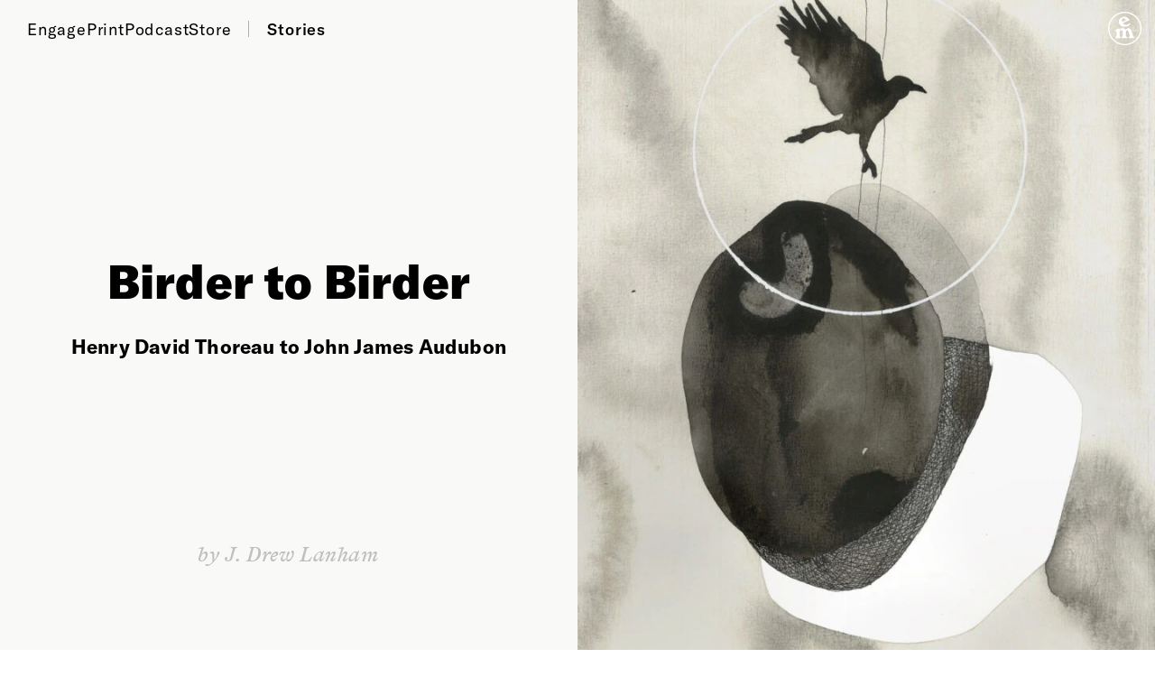

--- FILE ---
content_type: text/html; charset=UTF-8
request_url: https://emergencemagazine.org/essay/birder-to-birder/
body_size: 27963
content:
<!doctype html>
<html lang="en-US">
<head>
		
    <!--
    The Emergence Magazine platform is designed by Studio Airport [https://studioairport.nl] and developed by September Digital [https://september.digital], in Utrecht, the Netherlands.
    -->

	<script async src="https://www.googletagmanager.com/gtag/js?id=UA-118078319-1"></script>
<script>
  window.dataLayer = window.dataLayer || [];
  function gtag(){dataLayer.push(arguments);}
  gtag('js', new Date());
  gtag('config', 'UA-118078319-1');
</script>
<!--
<script>(function(w,d,s,l,i){w[l]=w[l]||[];w[l].push({'gtm.start':
new Date().getTime(),event:'gtm.js'});var f=d.getElementsByTagName(s)[0],
j=d.createElement(s),dl=l!='dataLayer'?'&l='+l:'';j.async=true;j.src=
'https://www.googletagmanager.com/gtm.js?id='+i+dl;f.parentNode.insertBefore(j,f);
})(window,document,'script','dataLayer','GTM-NQ6KJL9');</script>
-->
	<meta charset="utf-8">
	<meta http-equiv="X-UA-Compatible" content="IE=edge">
	<meta name="viewport" content="width=device-width, initial-scale=1, viewport-fit=cover">

	<script>history.scrollRestoration = "manual"</script>

	<link rel="apple-touch-icon" sizes="180x180" href="https://emergencemagazine.org/app/themes/emergence/favicon/apple-touch-icon.png">
	<link rel="icon" type="image/png" sizes="32x32" href="https://emergencemagazine.org/app/themes/emergence/favicon/favicon-32x32.png">
	<link rel="icon" type="image/png" sizes="16x16" href="https://emergencemagazine.org/app/themes/emergence/favicon/favicon-16x16.png">
	<link rel="manifest" href="https://emergencemagazine.org/app/themes/emergence/favicon/site.webmanifest">
	<link rel="mask-icon" href="https://emergencemagazine.org/app/themes/emergence/favicon/safari-pinned-tab.svg" color="#5bbad5">
	<meta name="msapplication-TileColor" content="#000000">
	<meta name="theme-color" content="#ffffff">

    
	<meta name='robots' content='index, follow, max-image-preview:large, max-snippet:-1, max-video-preview:-1' />
	<style>img:is([sizes="auto" i], [sizes^="auto," i]) { contain-intrinsic-size: 3000px 1500px }</style>
	
	<title>Birder to Birder &#8211; J. Drew Lanham</title>
	<meta name="description" content="Through an imagined exchange of letters between two pillars of conservation, J. Drew Lanham asks: in the ongoing response to racism, how might reckoning with history help us weave better futures?" />
	<link rel="canonical" href="https://emergencemagazine.org/essay/birder-to-birder/" />
	<meta property="og:locale" content="en_US" />
	<meta property="og:type" content="article" />
	<meta property="og:title" content="Birder to Birder — J. Drew Lanham" />
	<meta property="og:description" content="Through an imagined exchange of letters between two pillars of conservation, J. Drew Lanham asks: in the ongoing response to racism, how might reckoning with history help us weave better futures?" />
	<meta property="og:url" content="https://emergencemagazine.org/essay/birder-to-birder/" />
	<meta property="og:site_name" content="Emergence Magazine" />
	<meta property="article:publisher" content="https://www.facebook.com/SpiritualEcology/" />
	<meta property="article:modified_time" content="2022-02-24T20:02:24+00:00" />
	<meta property="og:image" content="https://emergencemagazine.org/app/uploads/2022/02/Crownation_ONYIS_WR_thumb.jpg" />
	<meta property="og:image:width" content="720" />
	<meta property="og:image:height" content="480" />
	<meta property="og:image:type" content="image/jpeg" />
	<meta name="twitter:card" content="summary_large_image" />
	<meta name="twitter:title" content="Birder to Birder" />
	<meta name="twitter:site" content="@emergence_zine" />
	<script type="application/ld+json" class="yoast-schema-graph">{"@context":"https://schema.org","@graph":[{"@type":"Article","@id":"https://emergencemagazine.org/essay/birder-to-birder/#article","isPartOf":{"@id":"https://emergencemagazine.org/essay/birder-to-birder/"},"author":{"@type":"Person","name":"by J. Drew Lanham"},"headline":"Birder to Birder","datePublished":"2022-02-24T16:00:22+00:00","dateModified":"2022-02-24T20:02:24+00:00","mainEntityOfPage":{"@id":"https://emergencemagazine.org/essay/birder-to-birder/"},"wordCount":3,"publisher":{"@id":"https://emergencemagazine.org/#organization"},"image":{"@id":"https://emergencemagazine.org/essay/birder-to-birder/#primaryimage"},"thumbnailUrl":"https://emergencemagazine.org/app/uploads/2022/02/Crownation_ONYIS_WR_thumb.jpg","inLanguage":"en-US"},{"@type":"WebPage","@id":"https://emergencemagazine.org/essay/birder-to-birder/","url":"https://emergencemagazine.org/essay/birder-to-birder/","name":"Birder to Birder &#8211; J. Drew Lanham","isPartOf":{"@id":"https://emergencemagazine.org/#website"},"primaryImageOfPage":{"@id":"https://emergencemagazine.org/essay/birder-to-birder/#primaryimage"},"image":{"@id":"https://emergencemagazine.org/essay/birder-to-birder/#primaryimage"},"thumbnailUrl":"https://emergencemagazine.org/app/uploads/2022/02/Crownation_ONYIS_WR_thumb.jpg","datePublished":"2022-02-24T16:00:22+00:00","dateModified":"2022-02-24T20:02:24+00:00","description":"Through an imagined exchange of letters between two pillars of conservation, J. Drew Lanham asks: in the ongoing response to racism, how might reckoning with history help us weave better futures?","breadcrumb":{"@id":"https://emergencemagazine.org/essay/birder-to-birder/#breadcrumb"},"inLanguage":"en-US","potentialAction":[{"@type":"ReadAction","target":["https://emergencemagazine.org/essay/birder-to-birder/"]}]},{"@type":"ImageObject","inLanguage":"en-US","@id":"https://emergencemagazine.org/essay/birder-to-birder/#primaryimage","url":"https://emergencemagazine.org/app/uploads/2022/02/Crownation_ONYIS_WR_thumb.jpg","contentUrl":"https://emergencemagazine.org/app/uploads/2022/02/Crownation_ONYIS_WR_thumb.jpg","width":720,"height":480},{"@type":"BreadcrumbList","@id":"https://emergencemagazine.org/essay/birder-to-birder/#breadcrumb","itemListElement":[{"@type":"ListItem","position":1,"name":"Home","item":"https://emergencemagazine.org/"},{"@type":"ListItem","position":2,"name":"Birder to Birder"}]},{"@type":"WebSite","@id":"https://emergencemagazine.org/#website","url":"https://emergencemagazine.org/","name":"Emergence Magazine","description":"","publisher":{"@id":"https://emergencemagazine.org/#organization"},"inLanguage":"en-US"},{"@type":"Organization","@id":"https://emergencemagazine.org/#organization","name":"Emergence Magazine","url":"https://emergencemagazine.org/","logo":{"@type":"ImageObject","inLanguage":"en-US","@id":"https://emergencemagazine.org/#/schema/logo/image/","url":"https://emergencemagazine.org/app/uploads/2021/03/theme-login_logo.png","contentUrl":"https://emergencemagazine.org/app/uploads/2021/03/theme-login_logo.png","width":39,"height":39,"caption":"Emergence Magazine"},"image":{"@id":"https://emergencemagazine.org/#/schema/logo/image/"},"sameAs":["https://www.facebook.com/SpiritualEcology/","https://x.com/emergence_zine","https://www.instagram.com/emergencemagazine/"]}]}</script>


<link rel="stylesheet" href="https://emergencemagazine.org/app/themes/emergence/dist/css/main.css?id=9bd7a5ba1e6e51610c0c81f4e835ff87"><link rel="stylesheet" href="https://emergencemagazine.org/app/themes/emergence/dist/css/_essay.css?id=9e2ef61aef68f75dc6524034dbb64e22"><meta name='plausible-analytics-version' content='2.3.1' />
<script type="application/custom-metadata+json" id="search-metadata">{"id":10717,"type":"essay","date":"2022-02-24 09:00:22","url":"https:\/\/emergencemagazine.org\/essay\/birder-to-birder\/","title":"Birder to Birder","description":"","author":"by J. Drew Lanham"}</script>
	</head>


<body data-barba="wrapper" >

	<!--
<noscript><iframe src="https://www.googletagmanager.com/ns.html?id=GTM-NQ6KJL9"
height="0" width="0" style="display:none;visibility:hidden"></iframe></noscript>
-->
	<div data-barba="container" data-barba-namespace="single-essay"
	data-ux-style-placeholder="default"
	data-body-text-color="#000000"
	data-body-text-rgb="0,0,0"
	data-body-background-color="#F9F9F7"
	 	>

		
<header
	class="c-header-bar  c-header-bar--logo-small" 
	data-scroll-lock-fill-gap
	data-show-on-scroll>
	
<div class="c-header-menu">
	<ul id="menu-main-menu" class="c-header-menu__nav u-main-nav"><li class="menu-item menu-engage"><a href="https://emergencemagazine.org/engage/">Engage</a></li>
<li class="menu-item menu-print"><a href="https://emergencemagazine.org/print/">Print</a></li>
<li class="menu-item menu-podcast"><a href="https://emergencemagazine.org/podcast/">Podcast</a></li>
<li class="menu-item menu-store"><a target="_blank" href="https://store.emergencemagazine.org/">Store</a></li>
</ul>	<button class="c-header-menu__story-button" type="button" data-toggle-stories data-original-text="Stories" data-toggle-text="Close">Stories</button>
	<button class="c-header-menu__menu-button" type="button" data-toggle-stories data-original-text="Menu" data-toggle-text="Close">Menu</button>

	<button class="c-header-hamburger" type="button" data-toggle-stories>
		<span class="c-header-hamburger__bar"></span>
		<span class="c-header-hamburger__bar"></span>
		<span class="c-header-hamburger__bar"></span>
	</button>

</div>
	
<div class="c-header-title">
	<div class="t-category" data-story-overview="essay">Essay</div>
	<div class="c-header-title__title">
		Birder to Birder | by J. Drew Lanham	</div>
</div>
	<a class="c-header-logos c-header-logos--small" href="https://emergencemagazine.org/">
		<span class="sr-only">Emergence Magazine</span>
		<svg class="c-logo" xmlns="http://www.w3.org/2000/svg" viewBox="0 0 468 43">
	<path d="M2.7 33.9h19.8c2 0 2.5 1.8 3.5 1.8.8 0 1.2-.6 1.8-1.6l3.6-5.9c.4-.5.7-1 .7-1.7 0-.8-.5-1.3-1.2-1.3-1 0-2.1 1.1-3.9 2.3-2.1 1.3-3.9 2-6.4 2h-6.3c-2.5 0-3.4-.5-3.4-3.2v-4.7c0-3.1 0-4 3.1-4 1.6 0 2.9.1 4.1 1 1.6 1.1 2.5 2.2 3.7 2.2.9 0 1.5-.6 1.5-1.4 0-.4-.1-.9-.4-1.3l-4-6c-.4-.5-.9-.8-1.4-.8-.8 0-1 .6-1.5 1.3-.6 1-1.1 1.3-2.8 1.3-1.8 0-2.1-.7-2.1-2.4V8.8c0-2.4 1-2.7 3.8-2.7 3 0 5.5 0 8.2 1.7 1.9 1.2 3 2.5 4.1 2.5.7 0 1.1-.4 1.1-1.1 0-.4-.2-.9-.6-1.6l-3.8-5.7c-.5-.7-1-1.1-1.6-1.1C21.4.8 21 2 19.2 2H2.7C.9 2.1 0 2.6 0 4s1.1 1.4 2.1 1.9c.8.4 1 .9 1 2v20.2c0 1.1-.2 1.6-1 2-1 .5-2.1.6-2.1 1.9s.9 1.9 2.7 1.9z"/>
	<path d="M35.1 20.3v7.9c0 1.1-.2 1.8-1 2.3-.9.6-1.7.7-1.7 1.8 0 .9.6 1.5 1.7 1.5h8.6c1.1 0 1.8-.6 1.8-1.5 0-1.2-.8-1.2-1.7-1.8-.8-.6-1.1-1.2-1.1-2.3v-7.4c0-2.3 2-4.3 4-4.3 1.8 0 3 1.6 3 4.5v7.3c0 1.1-.3 1.8-1.1 2.3-.9.6-1.7.7-1.7 1.8 0 .9.6 1.5 1.7 1.5H56c1.1 0 1.8-.6 1.8-1.5 0-1.2-.8-1.2-1.7-1.8-.8-.6-1.1-1.2-1.1-2.3v-7.4c0-2.7 1.3-4.2 3.2-4.2 2 0 2.8 1.8 3.8 5.3 1.2 4 1.6 6.5 1.6 7.3 0 .8-.8 1.1-1.6 1.6-.6.5-1 .8-1 1.5 0 1.2.9 1.5 2.7 1.5h7.2c1.8 0 2.6-.5 2.6-1.5 0-1.1-1-1.3-1.8-2-.9-.8-1.5-2.9-2.4-6.3L68 19c-1.3-4.9-3.6-7.2-7.2-7.2-2.3 0-4.2 1.2-6.2 3.6-1.5-2.4-3.3-3.6-5.7-3.6-2.5 0-4.8 1.2-7 3.7l-.3-2.5c0-1-.1-1.5-.8-1.5-.3 0-.7.1-1.2.4l-5.1 2.8c-1.5.8-2.2 1.4-2.2 2.2 0 1 .7 1.1 1.7 1.5 1 .4 1.1.7 1.1 1.9z"/>
	<path d="M94.9 27.5c-.7 0-1.6.7-3.1 1.7-1.2.7-2.7 1.2-4.2 1.2-3.1 0-5.3-1.8-6.3-5.2l12.6-4.1c1-.3 1.3-.5 1.3-1 0-.7-.6-2.6-2.1-4.5-2.2-2.7-5-4-8.6-4-2.9 0-5.9 1.2-8.1 3.2-2.3 2.2-3.5 4.9-3.5 8 0 6.6 5.1 11.5 12.3 11.5 3.5 0 6.9-1.3 9.3-3.5 1-.9 1.5-1.8 1.5-2.4 0-.5-.5-.9-1.1-.9zm-15.2-8.4c0-2.7 1.5-4.4 3.5-4.4 2.5 0 4.5 2.7 4.5 4.9 0 .5-.4.9-1.1 1.1l-6.1 2.1c-.5-1.5-.8-2.7-.8-3.7z"/>
	<path d="M104.1 11.7l-5 3c-1.4.8-2.2 1.3-2.2 2 0 .8.6 1 1.6 1.4.9.3 1.1.6 1.1 1.7V28c0 1.2-.3 1.8-1.1 2.4-.9.6-1.8.8-1.8 1.9 0 .9.7 1.6 1.8 1.6h8.7c1.1 0 1.7-.6 1.7-1.5 0-1.1-.9-1.3-1.7-1.9-.8-.6-1-1.2-1-2.3v-5.4c0-3.3 1.3-4.9 3.6-4.9 1.2 0 1.7.6 2.4 1.7.5.7.7 1.2 1.2 1.2.9 0 1.1-1.2 1.6-2.9.9-2.7 1.6-4.3 1.6-4.9 0-.9-1.1-1.4-3-1.4-2.8 0-5 1.8-7.5 5.2v-4c0-1-.2-1.5-.8-1.5-.4 0-.7.2-1.2.4z"/>
	<path d="M131.7 29.4l-5.4-.5c-2.5-.2-3.8-.5-3.8-1.4 0-.4.3-.7.8-1.1 1.4.4 3 .5 4.8.5 7 0 11.4-3.5 11.4-7.6 0-3.3-2.5-5.9-7.3-7.3.5-.9 1.2-1.4 2.1-1.4.9 0 1.8.6 2.9.6 1.3 0 2.3-1 2.3-2.2 0-2-1.4-3.2-3.6-3.2-2.9 0-5.1 2-6.6 5.9-7.8.3-12 3.5-12 8.1 0 2.4 1 4.1 3.3 5.6-3 1.7-4.5 3.4-4.5 5 0 1.2 1.2 2.2 3.4 2.7-2.4 1.3-3.5 2.7-3.5 3.9 0 2.9 4.5 4.8 13.1 4.8 8.5 0 12.8-2.2 12.8-6.4-.2-4.1-3.5-5.4-10.2-6zm-3.5-15.2c2.3 0 3.8 1.8 3.8 5.1s-1.3 4.9-3.9 4.9c-2.3 0-3.9-1.9-3.9-4.8 0-3.1 1.6-5.2 4-5.2zm.8 24.3c-4.9 0-7.3-.6-7.3-2.2 0-.7.4-1.5 1.2-2.3l3.3.4c5.9.6 8.5.7 8.5 2.3 0 1.4-1.8 1.8-5.7 1.8z"/>
	<path d="M163.3 27.5c-.7 0-1.6.7-3.1 1.7-1.2.7-2.7 1.2-4.2 1.2-3.1 0-5.3-1.8-6.3-5.2l12.6-4.1c1-.3 1.3-.5 1.3-1 0-.7-.6-2.6-2.1-4.5-2.2-2.7-5-4-8.6-4-2.9 0-5.9 1.2-8.1 3.2-2.3 2.2-3.5 4.9-3.5 8 0 6.6 5.1 11.5 12.3 11.5 3.5 0 6.9-1.3 9.3-3.5 1-.9 1.5-1.8 1.5-2.4 0-.5-.5-.9-1.1-.9zm-15.2-8.4c0-2.7 1.5-4.4 3.5-4.4 2.5 0 4.5 2.7 4.5 4.9 0 .5-.4.9-1.1 1.1l-6.1 2.1c-.5-1.5-.8-2.7-.8-3.7z"/>
	<path d="M167.8 20.3v7.9c0 1.1-.2 1.8-1 2.3-.9.6-1.7.7-1.7 1.8 0 .9.6 1.5 1.7 1.5h8.6c1.1 0 1.8-.6 1.8-1.5 0-1.2-.8-1.2-1.7-1.8-.8-.6-1.1-1.2-1.1-2.3v-7.4c0-2.7 1.2-4.2 3-4.2 1.9 0 2.7 1.8 3.7 5.3 1.1 4 1.5 6.5 1.5 7.3 0 .8-.8 1.1-1.6 1.6-.6.5-1 .8-1 1.5 0 1.2.8 1.5 2.6 1.5h7.1c1.7 0 2.4-.5 2.4-1.6s-1-1.3-1.7-2c-.9-.9-1.4-3-2.2-6.3l-1.3-5.1c-1.2-4.8-3.5-7.2-6.6-7.2-2.4 0-4 1.2-5.9 4l-.1-2.7c0-1-.1-1.5-.8-1.5-.3 0-.7.1-1.2.4l-4.9 2.7c-1.5.8-2.4 1.6-2.4 2.3 0 1 .7 1.1 1.7 1.5 1.1.5 1.1.8 1.1 2z"/>
	<path d="M211.2 20.4l2.2-4.6c.1-.3.2-.6.2-.9 0-1.1-4-3.3-8.9-3.3-3.5 0-6.6 1.1-9 3.1-2.7 2.3-4.2 5.4-4.2 8.5 0 6.6 4.9 11.1 12.4 11.1 3.5 0 6.4-1.1 8.5-3.3 1.3-1.4 2-2.5 2-3.3 0-.7-.5-1.2-1.1-1.2-.8 0-1.4.9-2.4 1.8-1.8 1.5-3.3 2.3-5.4 2.3-3.6 0-6.4-3.4-6.4-8.5 0-4.8 2-7.6 4.9-7.6 1.8 0 3.4 1.3 4.2 3.6.7 2.1.8 3.2 1.8 3.2.6.1.9-.2 1.2-.9z"/>
	<path d="M237.4 27.5c-.7 0-1.6.7-3.1 1.7-1.2.7-2.7 1.2-4.2 1.2-3.1 0-5.3-1.8-6.3-5.2l12.6-4.1c1-.3 1.3-.5 1.3-1 0-.7-.6-2.6-2.1-4.5-2.2-2.7-5-4-8.6-4-2.9 0-5.9 1.2-8.1 3.2-2.3 2.2-3.5 4.9-3.5 8 0 6.6 5.1 11.5 12.3 11.5 3.5 0 6.9-1.3 9.3-3.5 1-.9 1.5-1.8 1.5-2.4 0-.5-.5-.9-1.1-.9zm-15.2-8.4c0-2.7 1.5-4.4 3.5-4.4 2.5 0 4.5 2.7 4.5 4.9 0 .5-.4.9-1.1 1.1l-6.1 2.1c-.5-1.5-.8-2.7-.8-3.7z"/>
	<path/><path/>
	<path d="M253.6 28.6c-.3 1.3-.7 1.3-1.6 1.7-1.2.4-1.7.9-1.7 2 0 .9.8 1.6 1.8 1.6h6.8c1.2 0 1.9-.6 1.9-1.6 0-1.6-2-1.6-2-2.7 0-.2.1-.6.3-1.3l2.8-10.8c.2-.7.4-1.7.4-2.9.1.9.4 1.8.9 2.9l6.2 14.3c.6 1.3 1 2 1.8 2s1.1-.7 1.6-1.8l6.7-14.5c.4-.9.8-1.8 1-2.8 0 1.5.2 2.5.3 3.1l2.2 10.3c.1.6.2 1 .2 1.3 0 .9-2.1 1.1-2.1 2.9 0 1 .7 1.6 1.8 1.6h9.4c1.2 0 2.1-.8 2.1-1.7 0-1.3-.8-1.4-1.6-1.8-1-.5-1.5-1.2-1.7-2.2L286.5 8c-.1-.4-.2-.8-.2-1 0-1.1.7-1.3 1.7-1.9.4-.2.8-.9.8-1.4 0-1-.7-1.5-2.1-1.5h-7.8c-1.4 0-2.1.5-2.1 1.6 0 1.6 2.3 1.6 2.3 2.7 0 .5-.2 1.1-.5 1.7l-4.6 9.7c-.5 1.1-.9 2.3-1.3 3.7-.4-1.5-.8-2.7-1.1-3.5l-4.3-10c-.2-.5-.3-.9-.3-1.3 0-1.4 2.1-1.5 2.1-3 0-1-.6-1.6-1.7-1.6H259c-1.3 0-2.1.5-2.1 1.3 0 1.7 2.4 1.7 2.4 2.8 0 .4-.1.9-.3 1.4l-5.4 20.9z"/>
	<path d="M321.4 29.8c-.1 0-.4.5-1.1.5-1.3 0-2.1-1.2-2.9-3.6l-2.3-7.1c-1.7-5.5-4.2-7.9-9-7.9-5.4 0-9 3.2-9 5.1 0 .7.4 1.2 1 1.2 1.2 0 2.8-2.3 5.7-2.3 2.8 0 3.8 1.2 4.7 4.6h-1.7c-7.3 0-11.5 3.1-11.5 7.8 0 3.6 3 6.4 7.8 6.4 3 0 5.9-.9 8.7-2.8 1.4 1.8 3.1 2.6 5.4 2.6 3 0 4.7-1.2 4.7-3 .2-1-.2-1.5-.5-1.5zm-14.7.8c-2.5 0-4.1-1.5-4.1-3.6 0-2.3 1.8-3.9 4.6-3.9 1.5 0 2.3.4 2.6 1.3l.7 2.4c.1.4.2.8.2 1.2 0 1.5-1.5 2.6-4 2.6z"/>
	<path d="M338.9 29.4l-5.4-.5c-2.5-.2-3.8-.5-3.8-1.4 0-.4.3-.7.8-1.1 1.4.4 3 .5 4.8.5 7 0 11.4-3.5 11.4-7.6 0-3.3-2.5-5.9-7.3-7.3.5-.9 1.2-1.4 2.1-1.4.9 0 1.8.6 2.9.6 1.3 0 2.3-1 2.3-2.2 0-2-1.4-3.2-3.6-3.2-2.9 0-5.1 2-6.6 5.9-7.8.3-12 3.5-12 8.1 0 2.4 1 4.1 3.3 5.6-3 1.7-4.5 3.4-4.5 5 0 1.2 1.2 2.2 3.4 2.7-2.4 1.3-3.5 2.7-3.5 3.9 0 2.9 4.5 4.8 13.1 4.8 8.5 0 12.8-2.2 12.8-6.4-.2-4.1-3.4-5.4-10.2-6zm-3.4-15.2c2.3 0 3.8 1.8 3.8 5.1s-1.3 4.9-3.9 4.9c-2.3 0-3.9-1.9-3.9-4.8 0-3.1 1.6-5.2 4-5.2zm.8 24.3c-4.9 0-7.3-.6-7.3-2.2 0-.7.4-1.5 1.2-2.3l3.3.4c5.9.6 8.5.7 8.5 2.3 0 1.4-1.8 1.8-5.7 1.8z"/>
	<path d="M374.9 29.8c-.1 0-.4.5-1.1.5-1.3 0-2.1-1.2-2.9-3.6l-2.3-7.1c-1.7-5.5-4.2-7.9-9-7.9-5.4 0-9 3.2-9 5.1 0 .7.4 1.2 1 1.2 1.2 0 2.8-2.3 5.7-2.3 2.8 0 3.8 1.2 4.7 4.6h-1.7c-7.3 0-11.5 3.1-11.5 7.8 0 3.6 3 6.4 7.8 6.4 3 0 5.9-.9 8.7-2.8 1.4 1.8 3.1 2.6 5.4 2.6 3 0 4.7-1.2 4.7-3 .1-1-.2-1.5-.5-1.5zm-14.7.8c-2.5 0-4.1-1.5-4.1-3.6 0-2.3 1.8-3.9 4.6-3.9 1.5 0 2.3.4 2.6 1.3l.7 2.4c.1.4.2.8.2 1.2-.1 1.5-1.6 2.6-4 2.6z"/>
	<path d="M378.1 33.9h14.1c1.1 0 1.8.1 2.3.4.6.4.9 1.1 1.8 1.1.6 0 1.2-.5 1.6-1.4l3-6.3c.2-.5.4-.9.4-1.2 0-.5-.3-.8-.9-.8-.9 0-1.8 1.4-4 2.7-2.4 1.5-4.9 1.9-8 1.9h-1.8c9.1-10.3 14.9-15.2 14.9-16.8 0-.9-.6-1.1-1.6-1.1h-14.2c-2 0-2.2-1.4-3.1-1.4-.7 0-.9.5-1.4 1.3l-2.9 5.3c-.3.6-.6 1-.6 1.4 0 .6.4 1 1 1 1.3 0 2.4-1.8 4.2-2.9 2-1.2 4.1-1.5 6.9-1.5.6 0 1.3 0 2.2.1-9.6 10.5-15.5 15.1-15.5 17.1-.1.8.4 1.1 1.6 1.1z"/>
	<g>
		<path d="M405.7 18.8v9.3c0 1.1-.2 1.8-1 2.3-.8.6-1.7.8-1.7 1.9 0 .9.6 1.5 1.7 1.5h8.6c1.1 0 1.8-.6 1.8-1.5 0-1.1-.9-1.3-1.7-1.9-.8-.6-1.1-1.2-1.1-2.3v-15c0-1-.2-1.5-.8-1.5-.4 0-.7.2-1.2.4l-5.2 2.3c-1.2.5-1.8 1-1.8 1.6 0 .8.6.9 1.5 1.3.8.4.9.6.9 1.6zM406.8 8.9c3 0 5.6-2 5.6-4.2 0-1.2-1-2-2.4-2-3.1 0-5.9 2.2-5.9 4.2.1 1.2 1.1 2 2.7 2z"/>
	</g>
	<path d="M419.4 20.3v7.9c0 1.1-.2 1.8-1 2.3-.9.6-1.7.7-1.7 1.8 0 .9.6 1.5 1.7 1.5h8.6c1.1 0 1.8-.6 1.8-1.5 0-1.2-.8-1.2-1.7-1.8-.8-.6-1.1-1.2-1.1-2.3v-7.4c0-2.7 1.2-4.2 3-4.2 1.9 0 2.7 1.8 3.7 5.3 1.1 4 1.5 6.5 1.5 7.3 0 .8-.8 1.1-1.6 1.6-.6.5-1 .8-1 1.5 0 1.2.8 1.5 2.6 1.5h7.1c1.7 0 2.4-.5 2.4-1.6s-1-1.3-1.7-2c-.9-.9-1.4-3-2.2-6.3l-1.3-5.1c-1.2-4.8-3.5-7.2-6.6-7.2-2.4 0-4 1.2-5.9 4l-.1-2.7c0-1-.1-1.5-.8-1.5-.3 0-.7.1-1.2.4l-4.9 2.7c-1.5.8-2.4 1.6-2.4 2.3 0 1 .7 1.1 1.7 1.5 1 .5 1.1.8 1.1 2z"/>
	<path d="M465.3 27.5c-.7 0-1.6.7-3.1 1.7-1.2.7-2.7 1.2-4.2 1.2-3.1 0-5.3-1.8-6.3-5.2l12.6-4.1c1-.3 1.3-.5 1.3-1 0-.7-.6-2.6-2.1-4.5-2.2-2.7-5-4-8.6-4-2.9 0-5.9 1.2-8.1 3.2-2.3 2.2-3.5 4.9-3.5 8 0 6.6 5.1 11.5 12.3 11.5 3.5 0 6.9-1.3 9.3-3.5 1-.9 1.5-1.8 1.5-2.4 0-.5-.5-.9-1.1-.9zm-15.1-8.4c0-2.7 1.5-4.4 3.5-4.4 2.5 0 4.5 2.7 4.5 4.9 0 .5-.4.9-1.1 1.1l-6.1 2.1c-.6-1.5-.8-2.7-.8-3.7z" />
	<title>Emergence Magazine</title>
</svg><svg class="c-logo-small" xmlns="http://www.w3.org/2000/svg" viewBox="0 0 39 39">
	<path d="M19.054 0C29.561 0 38.11 8.548 38.11 19.054c0 10.507-8.548 19.055-19.055 19.055C8.548 38.109 0 29.56 0 19.054 0 8.548 8.548 0 19.054 0zm0 1.45C9.347 1.45 1.45 9.346 1.45 19.053c0 9.708 7.898 17.605 17.605 17.605 9.708 0 17.605-7.897 17.605-17.605 0-9.707-7.897-17.605-17.605-17.605zm-6.398 17.199c.379 0 .468.438.485.934l.004.231v.31l.009.063c.021.086.085.164.27.035l.078-.06c.904-.813 1.969-1.462 3.214-1.462 1.202 0 2.206.371 2.909 1.232l.136.178c.035.044.231.27.51.067l.078-.067c.752-.792 1.644-1.36 2.842-1.36 1.598 0 2.702.928 3.222 2.383l.067.202 1.593 5.143c.154.507.308 1.014.591 1.47.165.253.37.416.604.572l.296.188c.256.152.436.33.436.634 0 .467-.416.633-.803.656L29.1 30h-4.753c-.515 0-1.234-.1-1.234-.734 0-.786 1.542-.836 1.567-1.52a4.02 4.02 0 00-.157-1.029l-1.256-4.09c-.231-.735-.693-1.444-1.541-1.444-1.156 0-1.512 1.229-1.54 2.178l-.002.128v1.697c0 .862.026 1.698.154 2.534.205.76 1.31.861 1.31 1.596 0 .505-.52.649-.944.678L20.52 30h-4.086l-.195-.006c-.44-.03-.96-.173-.96-.678 0-.962 1.49-.355 1.49-3.37 0-.405-.026-.861-.026-1.216l.009-.378c.007-.209.017-.443.017-.686l-.004-.283c-.033-1.097-.283-2.276-1.513-2.276-1.284 0-2.106 1.241-2.106 2.407 0 .633-.026 1.267-.026 1.926 0 .785.026 1.545.205 2.28.154.735 1.285.81 1.285 1.596 0 .505-.502.649-.937.678l-.194.006H9.393l-.186-.006c-.423-.03-.944-.173-.944-.678 0-.937 1.49-.405 1.49-3.37 0-.735-.026-1.52-.026-2.255 0-2.407-1.619-1.317-1.619-2.432 0-.342.27-.54.55-.688l3.484-1.77.193-.075c.109-.04.229-.077.321-.077zm5.781-12.973c1.8 0 3.521.667 4.686 1.978l.37.475c.33.432.742 1.026.742 1.355 0 .255-1.047.706-1.549.884l-.092.031-4.884 2.037-.09.045c-.245.132-.675.455-.322.977.7.98 1.8 1.566 3.151 1.566 2.171 0 3.548-1.83 4.025-1.855.317 0 .661.223.661.57 0 .642-.794 1.26-1.244 1.631-1.536 1.088-3.521 1.657-5.454 1.657-3.574 0-6.275-2.3-6.275-5.712 0-3.092 3.019-5.64 6.275-5.64zm-.953 1.607c-1.112 0-1.827.965-1.827 1.93l.012.265c.047.645.246 1.985.809 1.985.106 0 .246-.048.351-.092l.072-.032 2.436-1.014.291-.127c.178-.082.358-.188.424-.343 0-.024.026-.123.026-.148 0-1.039-1.456-2.424-2.594-2.424z" fill="#000" fill-rule="evenodd"/>
</svg>	</a>

	<div class="c-header-progress-bar" data-progress-bar>
		<div class="c-header-progress-bar__progress"></div>
	</div>
</header>
		<a class="skip-link" href="#main-content">
			Skip to content		</a>

<div class="essay-header essay-header--animating essay-header--c">
	
<header
	class="c-header "
>
	
<div class="c-header-menu">
	<ul id="menu-main-menu-1" class="c-header-menu__nav u-main-nav"><li class="menu-item menu-engage"><a href="https://emergencemagazine.org/engage/">Engage</a></li>
<li class="menu-item menu-print"><a href="https://emergencemagazine.org/print/">Print</a></li>
<li class="menu-item menu-podcast"><a href="https://emergencemagazine.org/podcast/">Podcast</a></li>
<li class="menu-item menu-store"><a target="_blank" href="https://store.emergencemagazine.org/">Store</a></li>
</ul>	<button class="c-header-menu__story-button" type="button" data-toggle-stories data-original-text="Stories" data-toggle-text="Close">Stories</button>
	<button class="c-header-menu__menu-button" type="button" data-toggle-stories data-original-text="Menu" data-toggle-text="Close">Menu</button>

	<button class="c-header-hamburger" type="button" data-toggle-stories>
		<span class="c-header-hamburger__bar"></span>
		<span class="c-header-hamburger__bar"></span>
		<span class="c-header-hamburger__bar"></span>
	</button>

</div>
	<a class="c-header-logos c-header-logos--small" href="https://emergencemagazine.org/">
		<span class="sr-only">Emergence Magazine</span>
		<svg class="c-logo-small" xmlns="http://www.w3.org/2000/svg" viewBox="0 0 39 39">
	<path d="M19.054 0C29.561 0 38.11 8.548 38.11 19.054c0 10.507-8.548 19.055-19.055 19.055C8.548 38.109 0 29.56 0 19.054 0 8.548 8.548 0 19.054 0zm0 1.45C9.347 1.45 1.45 9.346 1.45 19.053c0 9.708 7.898 17.605 17.605 17.605 9.708 0 17.605-7.897 17.605-17.605 0-9.707-7.897-17.605-17.605-17.605zm-6.398 17.199c.379 0 .468.438.485.934l.004.231v.31l.009.063c.021.086.085.164.27.035l.078-.06c.904-.813 1.969-1.462 3.214-1.462 1.202 0 2.206.371 2.909 1.232l.136.178c.035.044.231.27.51.067l.078-.067c.752-.792 1.644-1.36 2.842-1.36 1.598 0 2.702.928 3.222 2.383l.067.202 1.593 5.143c.154.507.308 1.014.591 1.47.165.253.37.416.604.572l.296.188c.256.152.436.33.436.634 0 .467-.416.633-.803.656L29.1 30h-4.753c-.515 0-1.234-.1-1.234-.734 0-.786 1.542-.836 1.567-1.52a4.02 4.02 0 00-.157-1.029l-1.256-4.09c-.231-.735-.693-1.444-1.541-1.444-1.156 0-1.512 1.229-1.54 2.178l-.002.128v1.697c0 .862.026 1.698.154 2.534.205.76 1.31.861 1.31 1.596 0 .505-.52.649-.944.678L20.52 30h-4.086l-.195-.006c-.44-.03-.96-.173-.96-.678 0-.962 1.49-.355 1.49-3.37 0-.405-.026-.861-.026-1.216l.009-.378c.007-.209.017-.443.017-.686l-.004-.283c-.033-1.097-.283-2.276-1.513-2.276-1.284 0-2.106 1.241-2.106 2.407 0 .633-.026 1.267-.026 1.926 0 .785.026 1.545.205 2.28.154.735 1.285.81 1.285 1.596 0 .505-.502.649-.937.678l-.194.006H9.393l-.186-.006c-.423-.03-.944-.173-.944-.678 0-.937 1.49-.405 1.49-3.37 0-.735-.026-1.52-.026-2.255 0-2.407-1.619-1.317-1.619-2.432 0-.342.27-.54.55-.688l3.484-1.77.193-.075c.109-.04.229-.077.321-.077zm5.781-12.973c1.8 0 3.521.667 4.686 1.978l.37.475c.33.432.742 1.026.742 1.355 0 .255-1.047.706-1.549.884l-.092.031-4.884 2.037-.09.045c-.245.132-.675.455-.322.977.7.98 1.8 1.566 3.151 1.566 2.171 0 3.548-1.83 4.025-1.855.317 0 .661.223.661.57 0 .642-.794 1.26-1.244 1.631-1.536 1.088-3.521 1.657-5.454 1.657-3.574 0-6.275-2.3-6.275-5.712 0-3.092 3.019-5.64 6.275-5.64zm-.953 1.607c-1.112 0-1.827.965-1.827 1.93l.012.265c.047.645.246 1.985.809 1.985.106 0 .246-.048.351-.092l.072-.032 2.436-1.014.291-.127c.178-.082.358-.188.424-.343 0-.024.026-.123.026-.148 0-1.039-1.456-2.424-2.594-2.424z" fill="#000" fill-rule="evenodd"/>
</svg>	</a>
</header>
	<div class="essay-header__wrapper">
		<div class="essay-header__text-column">
			<div class="c-essay-titles">
	<h1>
		<div class="c-essay-titles__title">Birder to Birder</div>
					<div class="c-essay-titles__subheading"><p>Henry David Thoreau to John James Audubon</p>
</div>
			</h1>

	<div class="c-essay-titles__credits">
					<p class="c-essay-titles__author">by J. Drew Lanham</p>
					</div>
</div>		</div>

		<div class="essay-header__figure-column">
			
			<figure class="essay-header__figure">

								<div class="essay-header__figure-media ">
					
<div class="c-img-video "
            >
    <img width="720" height="1022" data-src="https://emergencemagazine.org/app/uploads/2022/02/Crownation_ONYIS_WR-720x1024-1.jpeg" class=" lazyload" alt="" data-srcset="https://emergencemagazine.org/app/uploads/2022/02/Crownation_ONYIS_WR-720x1024-1-106x150.jpeg 106w, https://emergencemagazine.org/app/uploads/2022/02/Crownation_ONYIS_WR-720x1024-1-211x300.jpeg 211w, https://emergencemagazine.org/app/uploads/2022/02/Crownation_ONYIS_WR-720x1024-1.jpeg 720w, https://emergencemagazine.org/app/uploads/2022/02/Crownation_ONYIS_WR-720x1024-1.jpeg 720w, https://emergencemagazine.org/app/uploads/2022/02/Crownation_ONYIS_WR-720x1024-1.jpeg 720w, https://emergencemagazine.org/app/uploads/2022/02/Crownation_ONYIS_WR-720x1024-1.jpeg 720w, https://emergencemagazine.org/app/uploads/2022/02/Crownation_ONYIS_WR-720x1024-1.jpeg 720w, https://emergencemagazine.org/app/uploads/2022/02/Crownation_ONYIS_WR-720x1024-1.jpeg 720w, https://emergencemagazine.org/app/uploads/2022/02/Crownation_ONYIS_WR-720x1024-1.jpeg 720w" data-sizes="auto" decoding="async" fetchpriority="high" /></div>				</div>

			</figure>
		</div>
	</div>
	
<figcaption class="c-img-caption c-img-caption--essay-header
			c-img-caption--essay-header-c
			c-img-caption--essay-header-c-small
			c-img-caption--mobile-right
			c-img-caption--desktop-right
			c-img-caption--desktop--reverse-
			">
			<div class="c-img-caption__figure-caption">
			<p>Artwork by Onyis Martin</p>
		</div>
		</figcaption></div><main id="main-content">

	<div class="essay-content essay-content--animating essay-content--c essay-content--c-small essay-content--center">

		<div class="essay-narration-contributors" data-audio-element>
			
<button class="c-play-button c-play-button--essay" type="button" data-src="https://emergencemagazine.org/app/uploads/2022/02/J-Drew-Lanham_Birder-to-Birder_Narration_2022-02-18a_WEB.mp3" data-title="Birder to Birder" data-author="by J. Drew Lanham" data-type="audio/mp3" data-play="audio" data-id="10717" aria-label="Play">
	<div class="c-play-button__inner">
		<svg class="c-play-button__icon" xmlns="http://www.w3.org/2000/svg" viewBox="0 0 54 54">
			<g fill="none" fill-rule="evenodd">
				<path class="c-play-button__pause-path" d="M23.5,15v24h-7V15H23.5z M37.5,15v24h-7V15H37.5z" fill-rule="evenodd"/>
				<path class="c-play-button__icon-play" d="M23 19.3l12.9 6.8c.5.3.7.9.4 1.4-.1.2-.2.3-.4.4L23 34.7c-.5.3-1.1.1-1.4-.4-.1-.1-.1-.3-.1-.5V20.2c0-.6.4-1 1-1 .2 0 .3 0 .5.1z" />
				<path class="c-play-button__icon-circle" d="M27 53.5c14.6 0 26.5-11.9 26.5-26.5S41.6.5 27 .5.5 12.4.5 27 12.4 53.5 27 53.5z" />
				<path class="c-play-button__icon-progress" d="M27 53.5c14.6 0 26.5-11.9 26.5-26.5S41.6.5 27 .5.5 12.4.5 27 12.4 53.5 27 53.5z" />
			</g>
		</svg>
		<div class="c-play-button__text">
			Listen to this Story							<span class="c-play-button__subtitle">Narrated by J. Drew Lanham</span>
								</div>



	</div>
</button>



<div class="c-story-contributors">
	<button class="c-toggle-button c-story-contributors__button" type="button" data-toggle-target="#story-bios"><span>Contributor Bios</span></button>

	<div id="story-bios" class="c-story-contributors__bios">
					<div class="c-story-contributor">
				<div class="c-story-contributor__role">Writer</div>
									<div class="c-story-contributor__bio">
						<p>J. Drew Lanham is an ornithologist, naturalist, and poet. His writing and poetry combine conservation science with personal, historical, and cultural narratives of nature. He is the author of <em>The Home Place: Memoirs of a Colored Man&rsquo;s Love Affair with Nature</em>, which received the Reed Award from the Southern Environmental Law Center and the Southern Book Prize, and was a finalist for the John Burroughs Medal. His essays and poetry can be found in <em>Orion</em>, <em>Audubon</em>, <em>Flycatcher</em>, and <em>Wilderness</em>, and in the anthologies <em>The Colors of Nature</em>, <em>State of the Heart</em>, <em>Bartram&rsquo;s Living Legacy</em>, and <em>Carolina Writers at Home</em>. He is an Alumni Distinguished Professor of Wildlife Ecology and Master Teacher at Clemson University, <span style="font-weight: 400">and a MacArthur Fellow</span>.</p>
					</div>
							</div>
					<div class="c-story-contributor">
				<div class="c-story-contributor__role">Artist</div>
									<div class="c-story-contributor__bio">
						<p>Onyis Martin is a Kenyan artist living in Nairobi who experiments with a wide range of materials, exploring the human condition and the global geopolitical interface, specifically through issues surrounding human trafficking, migration, corruption and displacement. His work has been shown internationally, most recently in Cape Town for a solo exhibition, <em>Before Tomorrow Comes</em>.</p>
					</div>
							</div>
			</div>
</div>		</div>

		<div class="m-essay-block m-essay-block--variable m-pubdate m-pubdate--essay-header-c">
			<time class="c-pubdate" itemprop="datePublished" datetime="2022-02-24T09:00:22">February 24, 2022</time>
		</div>

					<div class="m-essay-block m-essay-block--standfirst m-essay-block--variable">
				
				<div class="essay-standfirst essay-standfirst--c ">
					<p>J. Drew Lanham imagines an exchange of letters between two pillars of conservation: one who extended his love of nature to care for a fellow human, and one who did not. Through this fictional discourse, Drew asks: In the ongoing response to racism, how might reckoning with history help us to widen our field of view and weave better futures?</p>
				</div>

							</div>
		
		    <section class="m-default-text m-essay-block m-essay-block--variable">
        <p><span class="new-section-drop">We live in</span> an age where identity, by whatever key, places us in pigeonholes. By race, ethnicity, gender/nongender, geography, political affiliation, occupation, and even vaccination status, we nest in certain identities where we are accepted by some and rejected by others. There are nests we choose but also those that are chosen for us. Although most term the current epoch the &#8220;Anthropocene,&#8221; the Age of Humans, I eschew this label in favor of my own tag: the &#8220;Ident-ocene&mdash;the Age of Who-ness.&#8221; It is in our identities&mdash;chosen and/or cast upon us&mdash;that we often worry over how to understand past sins, resolve present predicaments, and reweave who we&#8217;ve been and what we&#8217;ve done into better futures.</p>
<p>Identifying things is what I do for a living. An ornithologist and bird-watcher for most of my life, I&rsquo;ve spent more than fifty years obsessed with identifying winged feathered beings. It&rsquo;s become almost a reflex to call out a bird&rsquo;s name as I would that of a good friend or family member. With that kind of familial intimacy, I follow the lives and plights of birds too. My work is to understand them so that I can teach others to respect and protect them. It just so happens that I am a Black man in a predominantly White field, and that does matter. Not to the birds, but to those who share my passion for watching and conservation.</p>
<p>Birders identify birds without consideration of their own identity. And while bird-watching can be an escape from the larger societal ills that often weigh us down, incidents like the verbal assault on a Black birder in Central Park&mdash;which made some of my longtime birder friends reluctant to venture forth, fearing the rising racism/bias and violence directed at their identities&mdash;remind us that no hobby is an island. One shouldn&rsquo;t look up at spring warblers while trampling wildflowers underfoot. Being circumspect is a righteous thing. The flower certainly appreciates the consideration and, on account of that kindness, has the opportunity to bloom on. Oblivion can be a cruel privilege. The stepped-on thing is injured, crushed to death, perhaps, by a heedless passerby who doesn&rsquo;t care beyond the next bird or is hurrying on. We must take the binoculars down to see the wider field of view, to not step on the unseen, to take history and its long trajectory into account.</p>
<p>As we search for western species ID&#8217;d with White men&#8217;s names, like Lewis&#8217;s woodpecker or Clark&#8217;s nutcracker, we should consider the impacts of Native genocide and land grabs in the American West&mdash;the places where ideals of wildness and wilderness protection reach pinnacles. Can we really celebrate ideals of untrammeled nature where whole nations were exterminated and the remainder forced into refugee status?</p>
<p>And should we ignore the history of enslavement on lands shaped by Black hands that now serve as conservation sites for struggling wildlife? In Lowcountry rice marshes, for example, endangered black ducks and black rails likely stand more of a chance because of what enslavement wrought back then. Hundreds of thousands of acres of forests were destroyed and millions of tons of mud moved&mdash;banked in dikes that if piled skyward could&#8217;ve been mountains&mdash;to grow Carolina gold rice. Structures called &ldquo;trunks&rdquo; and &ldquo;gates,&rdquo; engineered by the same Black bodies to hold the tide and then release it, weren&#8217;t just the products of free labor, but technology brought from Africa. Can we celebrate this altered landscape, now seen as beneficial for birds, without remembering the untold torture and terror that happened here to make White men filthy rich?</p>
<p>How do we view the people&mdash;the flesh-and-bone &#8220;monuments&#8221;&mdash;who built conservation and environmentalism in oblivion, ignoring truths of the wrongs done? Do we dethrone the heroes we&rsquo;ve placed on a pedestal by remembering they were racist or grave robbers? Should we? Flip that coin to the other side. Why don&#8217;t we give higher standing to those who fought for good on multiple fronts? Does being an abolitionist and a birder diminish the latter? What responsibilities does one have beyond identifying birds properly by sight or sound?</p>
<p>As birding begins to reckon with its past in response to societal unrest and bias, we have a chance to consider two historical contemporaries who shared the privilege of White maleness in a white-supremacist country, undergirded by laws protecting, and an economy promoting, enslavement. They could both go about their wild, wandering business without worrying beyond the next bird they might see. One did just that. The other didn&#8217;t. Here, I offer the chance to drop in on a hypothetical letter exchange concerning two sides of an issue that would ultimately tear America apart. Two birding men: John James Audubon, the famed &#8220;father&#8221; of North American ornithology whose painted field guide, <em>The Birds of America</em>, serves as a holy text for birding, and who was also an enslaver; and Henry David Thoreau, the transcendentalist naturalist of <em>Walden</em> fame, whose anti-slavery activism is often whitewashed in favor of more &#8220;comfortable&#8221; narratives about his solitude-seeking ways. Each of them might be called &ldquo;men of their time&rdquo;&mdash;but then one made choices to stay stuck in the sins of the time, while the other chose to find a place on the right side of it.</p>
<p>What might one say to the other about something much more controversial than the identity of a sparrow? What differences might arise amid an earnest letter exchange between these two men who, despite their shared love of nature, are not aligned on the issues of their time? Here, I would ask that you suspend probability for the sake of possibility and expand outward into the imagining with me.</p>
<p>This imagined correspondence between Audubon and Thoreau occurs in 1847, as Henry David is nearing the end of his occupancy at Walden Pond and is becoming increasingly concerned over slavery, as evidenced by his participation in abolitionist activism. John James is an acclaimed frontier celebrity and is at a career high point as a published author and internationally known American naturalist icon. He is also on the cusp of physical and mental illness. Both men are White, privileged, and at or near the &ldquo;top&rdquo; of their respective games. John James died in 1851; Henry David, eleven years later, in 1862.</p>
<p>My goal in imagining this exchange was to capture White-on-White discourse about racism between &#8220;luminary men of their time&#8221; who, despite their love of God&rsquo;s creation, did not share a love of Black humanity. I&rsquo;m a fly on the wall of historical imagining; a swift in the chimney, listening to the correspondence as it is read aloud by kerosene lamp. I want the reader to feel the coldness between Thoreau and Audubon&mdash;and, yes, the immediate disdain between them too. I hope to let the reader in on the history that was and imagine the discourse that might have been.</p>
<p>So read on, reader, please, and let the creative exercise of bringing history forward bend your eyes, ears, mind, and heart toward the true goodness and moral right that bears the marks of timelessness.</p>
    </section>


<section class="m-epigraph m-essay-block m-essay-block--variable">
			<span class="m-epigraph__epigraph m-epigraph__epigraph--left">
			<p>Dear Mr. Audubon,</p>
		</span>
		</section>

<section class="m-epigraph m-essay-block m-essay-block--variable">
			<span class="m-epigraph__epigraph m-epigraph__epigraph--left">
			<p>Greetings, fellow nature adorer and bird lover. By name I am Henry David Thoreau, a resident of a cabin in Concord, Massachusetts, near a great pond called Walden, where I have endeavored, for a short while, to live simply by my own wits and to depend upon wildness to inform my survival. Recently, I&rsquo;ve been working toward bettering myself as a naturalist, and I came to learn of your wondrous affinity for the avian kind from a gentleman acquaintance hereabouts who saw your work in his travels to Europe a few years ago. His exhortations touting your artistry certainly whet my appetite. I journal my own observations in nature with what discipline I can muster, as I believe it important to record, within and between the seasons, what the creatures and plants are doing in relation to the environs around them. To whit, sir, I myself came across a volume of your <em>Birds of America</em> and was mightily impressed beyond expectations to see it in person. It seems to me that your subjects might very well up and fly from the page!</p>
		</span>
		</section>

<section class="m-epigraph m-essay-block m-essay-block--variable">
			<span class="m-epigraph__epigraph m-epigraph__epigraph--left">
			<p>I am no artist, rest assured, but it occurs to me that we are both equal admirers of wildness in its many forms, feathered, furred, and otherwise. Whilst you have traveled further into the expansive wild than I&mdash;into forests and swamps, and even ventured into the West&mdash;I have, for the most part, remained more parochial. My beloved Walden Pond, though encroached upon by the burgeoning civilization of Concord, houses its own birdlife. The phoebe, whose migration you&#8217;ve marked for the purpose of determining its fidelity to&nbsp;Philadelphia, is equally at home here. I&#8217;ve noted its mossy nest tucked under the eaves of my parents&rsquo; home. Your portrait of this bird on a cotton plant reminds me that you have spent quite a bit of time in the South, whereas I have not. It is the same bird, I know, but you know it differently still.</p>
		</span>
		</section>

<section class="m-epigraph m-essay-block m-essay-block--variable">
			<span class="m-epigraph__epigraph m-epigraph__epigraph--left">
			<p>And so I applaud you, Mr. Audubon, on the scientific achievement of your folio. It will expand our knowledge of natural history and ornithology immensely. As a fellow bird-watcher and naturalist, I&#8217;m grateful for your efforts.</p>
		</span>
		</section>

<section class="m-epigraph m-essay-block m-essay-block--variable">
			<span class="m-epigraph__epigraph m-epigraph__epigraph--left">
			<p>But this, sir, is where I must depart in the strongest manner from you. The vociferous phoebe pair perched on those cotton bolls inspires me to write you on a subject close to the cotton you portrayed. Recently, I became aware of your companion notes and discovered &#8220;The Runaway,&#8221; the story of your encounter in the dismal bayou swamps of Louisiana with an escaped, enslaved black man and his family, whom he had regathered after they were sold off and separated from him. In this harrowing tale, you speak of how you met him,&nbsp;a beleaguered black man who had found his rightful freedom (rightful in that it should be afforded to every human being). At first, you are frightened by him, but then, after he treats you with the utmost respect and even shares his supper of wild game with you, you decide to repatriate him to the cruelty of slavery&#8217;s shackles&mdash;the whip, forced labor, and perhaps separation from his family again. This has firmly set me against you, Mr. Audubon. What sort of man can love the black crow&mdash;&ldquo;mistreated,&rdquo; you claim in your notes, &ldquo;unduly prosecuted&rdquo;&mdash;whose intelligence and resourcefulness in the face of such injustice merits your admiration, but then let his heart grow cold toward a fellow human being&mdash;also mistreated, like the crow&mdash;whose skin happens to be a darker hue? Sir, could you not have listened sympathetically to this liberty-seeking fellow and helped him secure it by assisting his effort, or at least left him to his own design, to be as free as your wild birds? What of his wife and children? Did you not see in his familial affections a reflection of your own? And then you call the man &#8220;happy&#8221; to be a slave again. How could that be, Mr. Audubon? How could any being with feathers or skin find joy in being trapped and imprisoned without choice or free will to come and go?</p>
		</span>
		</section>

<section class="m-epigraph m-essay-block m-essay-block--variable">
			<span class="m-epigraph__epigraph m-epigraph__epigraph--left">
			<p>I must say, Mr. Audubon, I left my respect for you on that page and can no longer look at the birds you painted with such skill and, dare I say, love without thinking of your hate for human beings who do not share your whiteness. I know my fellow abolitionists have railed against you too. I will share that I would have done the opposite of the sin you committed in that swamp. I would gladly assist northward those following the &ldquo;drinking gourd&rdquo; toward freedom, beyond the hypocrites who would allow free men to be returned to cruel &#8220;masters,&#8221; as you did. This nation will reckon with this sin and heavily so. Though I am not a violent man, I fear striking blows may be the only way to stamp out this sinful contrivance.</p>
		</span>
		</section>

<section class="m-epigraph m-essay-block m-essay-block--variable">
			<span class="m-epigraph__epigraph m-epigraph__epigraph--left">
			<p>I will continue to love birds, as I am sure you will. That passion we share, but none else. I pray that some force, Mr. Audubon&mdash;God, nature, or the next runaway you might meet who refuses, with a determined steely resolve, to be imprisoned by your obliviousness&mdash;changes your heart, toward this life or the hereafter. Had I been that man, I would not have gone lightly. And you, sir, I beseech you to look more circumspectly at this world, and not just at birds. I cannot sign respectfully, but only in truth.</p>
		</span>
		</section>

<section class="m-epigraph m-essay-block m-essay-block--variable">
			<span class="m-epigraph__epigraph m-epigraph__epigraph--left">
			<p>Regards,<br />
H. D. Thoreau</p>
<p>&nbsp;</p>
		</span>
		</section>
    <section class="m-section-break m-section-break--center m-essay-block m-essay-block--variable">
                    <h2>***
</h2>
                    </section>


<section class="m-epigraph m-essay-block m-essay-block--variable">
			<span class="m-epigraph__epigraph m-epigraph__epigraph--left">
			<p>Sir,</p>
		</span>
		</section>

<section class="m-epigraph m-essay-block m-essay-block--variable">
			<span class="m-epigraph__epigraph m-epigraph__epigraph--left">
			<p>I extend gratitude for your compliments on my work. It was a most arduous undertaking, for which I thank Providence for having bestowed on me some talent for portraying what I see in creation. The birds have inspired me to that end, as it seems they have you.</p>
		</span>
		</section>

<section class="m-epigraph m-essay-block m-essay-block--variable">
			<span class="m-epigraph__epigraph m-epigraph__epigraph--left">
			<p>But beyond the superficial sharing of bird adoration, I must take umbrage, and vehemently so. You, living where you do in Massachusetts, where the negro is &#8220;free&#8221; to roam without responsibility or management, have had the wool of abolition pulled over those same eyes which show you the wonders of wildness. I know of this because I, too, have spent time in places where they are allowed the freedom of self-determination, almost like white men. As fortune would have it, in the southern region, where I spend a preponderance of my time (as the birds find the climate and environs more hospitable), the blacks are governed with discipline and civility&mdash;so long as they serve as beasts of burden and helpers of white men. To me, the science of skulls&mdash;phrenology, I believe it to be called&mdash;renders unto the thoughtful man the realization that some are meant to work and others to supervise them in a manner best suited to benefit all. My dear friend Rev. Bachman of Charleston, South Carolina, has assured me that this situation is on the right side of Morality and that God has wisely placed us&mdash;negro and white, slave and master&mdash;where we should be. </p>
		</span>
		</section>

<section class="m-epigraph m-essay-block m-essay-block--variable">
			<span class="m-epigraph__epigraph m-epigraph__epigraph--left">
			<p>The poor, unfettered darkie soul I met in the bayou that night, though he would not say it, was, in truth, missing the security and care of his master and his comfortable cabin, where he would be assured of security, food, warmth, and work to occupy his lesser brain. Lurking out in the wilderness as he was, he seemed out of place, as his kind often do. Yes, the phoebe pair you mentioned were posed on cotton bolls, as I thought this an appropriate symbol of their favor toward open environs. I believe that the runaway I encountered&mdash;and his poor suffering, fearful family&mdash;belonged in those same crop fields, doing the will of their earthly and heavenly masters. I believe it was my duty as a white man and responsible citizen to return him, to restore lost property, which he and his family were by law. The situation you place yourself in by aiding the runaways there, I find as intolerable as you find my repatriation here. I hear the tinhorn cry of the negro liberators, and I prefer the tin horn calls of Lord God birds in the bayou, where I captured the slave. He should be happy that I did not collect him dead with powder and shot, as I did the woodpeckers.</p>
		</span>
		</section>

<section class="m-epigraph m-essay-block m-essay-block--variable">
			<span class="m-epigraph__epigraph m-epigraph__epigraph--left">
			<p>Let the abolitionists complain as they might. Despite having the fortune to watch the birdlife of this nation as I please, my occupation bears no time to consider lesser beasts, especially those that the Divine has marked as servants of our needs. The times we live in dictate that I be master of the negroes you pity, who can do nothing for me beyond portage and assist. Do not bother yourself, Mr. Thoreau, with further correspondence to me, as, upon spying your self-righteous name as sender, I will ignore it. Stay there in Concord on that small pond with your free negroes and watch the birds with them, if it pleases you. They will prove ruinous to the joy that birds bring the truly dedicated watcher.</p>
		</span>
		</section>

<section class="m-epigraph m-essay-block m-essay-block--variable">
			<span class="m-epigraph__epigraph m-epigraph__epigraph--left">
			<p>They are, by God&rsquo;s right, for the white man&rsquo;s joy.</p>
		</span>
		</section>

<section class="m-epigraph m-essay-block m-essay-block--variable">
			<span class="m-epigraph__epigraph m-epigraph__epigraph--left">
			<p>Forthrightly,<br />
J. J. Audubon</p>
		</span>
		</section>
    <section class="m-section-break m-section-break--center m-essay-block m-essay-block--variable">
                    <h2>***
</h2>
                    </section>

    <section class="m-default-text m-essay-block m-essay-block--variable">
        <p>And so I ask you, reader, taking these histories into account, taking a wider field of view, taking care not to trample upon the unseen: how will you come to a deeper understanding and help weave better futures? As we continue to live in a white-supremacist society, where are our guideposts for true goodness and moral right? As we look for the birds in the trees, what must we take care to see alongside them, and how do we ensure that our love extends to all beings?</p>
<p>So with whom would you like to spend a day afield? John James Audubon or Henry David Thoreau? No, it isn&rsquo;t that Henry David was perfect. He was not, and the ever-sharpening shovel of retrospect may find slights in his record too. But for me, now, in this twenty-first-century body of a Black man, birding, whose enslaved and Jim Crow&ndash;ed ancestors didn&rsquo;t have the same freedom and choice to seek the singing thrush, it&#8217;s not even close. I&#8217;m headed to Concord.</p>
    </section>


		
		
<div class="c-social-footer">
	<div class="c-share-dropdown c-social-dropdown c-social-dropdown--inline" type="button" data-socialdropdown>
    <div class="c-social-dropdown__menu-wrapper">
        <ul class="c-social-dropdown__menu">
            <li class="c-social-dropdown__menu-item">
                <a class="c-social-dropdown__link" href="mailto:?&subject=Emergence%20Magazine%3A%20Birder%20to%20Birder&body=Birder%20to%20Birder%0Aby%20J.%20Drew%20Lanham%0A%0AThrough%20an%20imagined%20exchange%20of%20letters%20between%20two%20pillars%20of%20conservation%2C%20J.%20Drew%20Lanham%20asks%3A%20in%20the%20ongoing%20response%20to%20racism%2C%20how%20might%20reckoning%20with%20history%20help%20us%20weave%20better%20futures%3F%0A%0Ahttps%3A%2F%2Femergencemagazine.org%2Fessay%2Fbirder-to-birder%2F" target="_blank" rel="noopener noreferrer">Email</a>
            </li>
            <li class="c-social-dropdown__menu-item">
                <button class="c-social-dropdown__link" type="button" aria-label="Copy link" data-copy-to-clipboard="https://emergencemagazine.org/essay/birder-to-birder/">Copy link</button>
            </li>
        </ul>
        <button type="button" class="c-social-dropdown__close" data-close-socialdropdown aria-label="Close">
            <svg class="icon close-desktop">
                <use xlink:href="#close"></use>
            </svg>
        </button>
    </div>
    <button class="c-social-dropdown__button">Share <span>this story</span></button>
</div>	    <div class="c-podcast-dropdown c-social-dropdown c-social-dropdown--inline" type="button" data-socialdropdown>
        <div class="c-social-dropdown__menu-wrapper">
            <ul class="c-social-dropdown__menu">
                                    <li class="c-social-dropdown__menu-item">
                        <a class="c-social-dropdown__link" href="https://itunes.apple.com/us/podcast/emergence-magazines-podcast/id1368790239" target="_blank" rel="noopener noreferrer">Apple Podcasts</a>
                    </li>
                                    <li class="c-social-dropdown__menu-item">
                        <a class="c-social-dropdown__link" href="https://open.spotify.com/show/5YpLJHG91UvDVvq8xnajuT?si=tPgFos-tReWHBxX4mgzNPw" target="_blank" rel="noopener noreferrer">Spotify</a>
                    </li>
                            </ul>
            <button type="button" class="c-social-dropdown__close" data-close-socialdropdown aria-label="Close">
                <svg class="icon">
                    <use xlink:href="#close"></use>
                </svg>
            </button>
        </div>
        <button class="c-social-dropdown__button" aria-label="Subscribe to our podcast">Subscribe to our podcast</button>
    </div>
</div>

<div class="c-social-dropin" data-dropintype="social-dropdowns-dropin">
	<div class="c-share-dropdown c-social-dropdown " type="button" data-socialdropdown>
    <div class="c-social-dropdown__menu-wrapper">
        <ul class="c-social-dropdown__menu">
            <li class="c-social-dropdown__menu-item">
                <a class="c-social-dropdown__link" href="mailto:?&subject=Emergence%20Magazine%3A%20Birder%20to%20Birder&body=Birder%20to%20Birder%0Aby%20J.%20Drew%20Lanham%0A%0AThrough%20an%20imagined%20exchange%20of%20letters%20between%20two%20pillars%20of%20conservation%2C%20J.%20Drew%20Lanham%20asks%3A%20in%20the%20ongoing%20response%20to%20racism%2C%20how%20might%20reckoning%20with%20history%20help%20us%20weave%20better%20futures%3F%0A%0Ahttps%3A%2F%2Femergencemagazine.org%2Fessay%2Fbirder-to-birder%2F" target="_blank" rel="noopener noreferrer">Email</a>
            </li>
            <li class="c-social-dropdown__menu-item">
                <button class="c-social-dropdown__link" type="button" aria-label="Copy link" data-copy-to-clipboard="https://emergencemagazine.org/essay/birder-to-birder/">Copy link</button>
            </li>
        </ul>
        <button type="button" class="c-social-dropdown__close" data-close-socialdropdown aria-label="Close">
            <svg class="icon close-desktop">
                <use xlink:href="#close"></use>
            </svg>
        </button>
    </div>
    <button class="c-social-dropdown__button">Share <span>this story</span></button>
</div>	    <div class="c-podcast-dropdown c-social-dropdown c-social-dropdown--inline" type="button" data-socialdropdown>
        <div class="c-social-dropdown__menu-wrapper">
            <ul class="c-social-dropdown__menu">
                                    <li class="c-social-dropdown__menu-item">
                        <a class="c-social-dropdown__link" href="https://itunes.apple.com/us/podcast/emergence-magazines-podcast/id1368790239" target="_blank" rel="noopener noreferrer">Apple Podcasts</a>
                    </li>
                                    <li class="c-social-dropdown__menu-item">
                        <a class="c-social-dropdown__link" href="https://open.spotify.com/show/5YpLJHG91UvDVvq8xnajuT?si=tPgFos-tReWHBxX4mgzNPw" target="_blank" rel="noopener noreferrer">Spotify</a>
                    </li>
                            </ul>
            <button type="button" class="c-social-dropdown__close" data-close-socialdropdown aria-label="Close">
                <svg class="icon">
                    <use xlink:href="#close"></use>
                </svg>
            </button>
        </div>
        <button class="c-social-dropdown__button" aria-label="Subscribe to our podcast">Subscribe to our podcast</button>
    </div>
</div>
	</div>

	
<div class="c-rel-story">
	<div class="c-rel-story__wrapper">

		<div class="c-rel-story__content">
			<a href="https://emergencemagazine.org/poem/joy-is-the-justice-we-give-ourselves/" class="c-rel-story__media" >
				<span class="sr-only">Joy Is the Justice We Give Ourselves</span>
				<div class="c-rel-story__type t-category">
					Related Poem				</div>
				<figure class="c-thumbnail
"
data-thumbnail
>
    
<div class="c-img-video "
            >
    <img width="2200" height="1549" data-src="https://emergencemagazine.org/app/uploads/2022/08/Behold_The_Land_WR-2200x1549.jpeg" class="c-img-video__image lazyload" alt="" data-srcset="https://emergencemagazine.org/app/uploads/2022/08/Behold_The_Land_WR-150x106.jpeg 150w, https://emergencemagazine.org/app/uploads/2022/08/Behold_The_Land_WR-300x211.jpeg 300w, https://emergencemagazine.org/app/uploads/2022/08/Behold_The_Land_WR-768x541.jpeg 768w, https://emergencemagazine.org/app/uploads/2022/08/Behold_The_Land_WR-1024x721.jpeg 1024w, https://emergencemagazine.org/app/uploads/2022/08/Behold_The_Land_WR-1200x845.jpeg 1200w, https://emergencemagazine.org/app/uploads/2022/08/Behold_The_Land_WR-1400x986.jpeg 1400w, https://emergencemagazine.org/app/uploads/2022/08/Behold_The_Land_WR-1600x1126.jpeg 1600w, https://emergencemagazine.org/app/uploads/2022/08/Behold_The_Land_WR-1800x1267.jpeg 1800w, https://emergencemagazine.org/app/uploads/2022/08/Behold_The_Land_WR-2200x1549.jpeg 2200w" data-sizes="auto" decoding="async" /></div>    </figure>			</a>
			<div class="c-rel-story__text">
																<h2 class="c-rel-story__title">
								Joy Is the Justice We Give Ourselves							</h2>
					
												<p class="c-rel-story__author">
								by J. Drew Lanham							</p>
					
											<div class="c-rel-story__paragraph">
							<p>In this poem, J. Drew Lanham celebrates radical acts of joy by lifting up liberation, reparations, justice, and deep connection to ancestors and the living world.</p>
						</div>
					
					
<a class="c-button" href="https://emergencemagazine.org/poem/joy-is-the-justice-we-give-ourselves/"  >
	Open story</a>							</div>
		</div>
	</div>
</div>
	

    <section class="c-related-story-carousel c-related-story-carousel--portrait" data-c-related-story-carousel data-orientation="portrait">

        
<header class="c-section-header">
    <h2 class="t-section-title">
        Read More Essays    </h2>
    <div class="c-slider-arrows" data-swiper-arrows>
    <button class="c-slider-arrow c-slider-arrow--prev" data-swiper-prev><span>←</span></button>
    <button class="c-slider-arrow c-slider-arrow--next" data-swiper-next><span>→</span></button>
</div></header>
        <div class="c-related-story-carousel__swiper swiper-container" data-swiper-container>
            <div class="swiper-wrapper">
                                            <article class="c-related-story-carousel__slide swiper-slide">
                                
    <div class="c-story-card" data-story-card>
        <figure class="c-thumbnail
"
data-thumbnail
>
    
<div class="c-img-video "
            >
    <img width="800" height="1120" data-src="https://emergencemagazine.org/app/uploads/2025/10/Holly_Haworth_THUMB_portrait.jpg" class="c-img-video__image lazyload" alt="" data-srcset="https://emergencemagazine.org/app/uploads/2025/10/Holly_Haworth_THUMB_portrait-107x150.jpg 107w, https://emergencemagazine.org/app/uploads/2025/10/Holly_Haworth_THUMB_portrait-214x300.jpg 214w, https://emergencemagazine.org/app/uploads/2025/10/Holly_Haworth_THUMB_portrait-768x1075.jpg 768w, https://emergencemagazine.org/app/uploads/2025/10/Holly_Haworth_THUMB_portrait-731x1024.jpg 731w, https://emergencemagazine.org/app/uploads/2025/10/Holly_Haworth_THUMB_portrait.jpg 800w, https://emergencemagazine.org/app/uploads/2025/10/Holly_Haworth_THUMB_portrait.jpg 800w, https://emergencemagazine.org/app/uploads/2025/10/Holly_Haworth_THUMB_portrait.jpg 800w, https://emergencemagazine.org/app/uploads/2025/10/Holly_Haworth_THUMB_portrait.jpg 800w, https://emergencemagazine.org/app/uploads/2025/10/Holly_Haworth_THUMB_portrait.jpg 800w" data-sizes="auto" decoding="async" /></div>            <span class="t-category t-category--glass t-category--absolute" data-story-overview="essay">Essay</span>
        </figure>        <div class="c-story-info">
                                <h3 class="t-title">
                        <a href="https://emergencemagazine.org/essay/a-circling-story/"  class="c-story-card__link" data-story-card-link>
                            A Circling Story                        </a>
                    </h3>
            
                                <p class="t-author">
                        by Holly Haworth                    </p>
            
                            <div class="c-story-info__meta">
                    <time class="t-date" datetime="2025-10-23T07:23:21" data-timestamp="1761204201">
                        October 23, 2025                    </time>
                                    </div>
            
        </div>
    </div>

                            </article>

                                                    <article class="c-related-story-carousel__slide swiper-slide">
                                
    <div class="c-story-card" data-story-card>
        <figure class="c-thumbnail
"
data-thumbnail
>
    
<div class="c-img-video "
            >
    <img width="576" height="800" data-src="https://emergencemagazine.org/app/uploads/2025/09/Strange_New_World_THUMB_portrait.jpg" class="c-img-video__image lazyload" alt="" data-srcset="https://emergencemagazine.org/app/uploads/2025/09/Strange_New_World_THUMB_portrait-108x150.jpg 108w, https://emergencemagazine.org/app/uploads/2025/09/Strange_New_World_THUMB_portrait-216x300.jpg 216w, https://emergencemagazine.org/app/uploads/2025/09/Strange_New_World_THUMB_portrait.jpg 576w, https://emergencemagazine.org/app/uploads/2025/09/Strange_New_World_THUMB_portrait.jpg 576w, https://emergencemagazine.org/app/uploads/2025/09/Strange_New_World_THUMB_portrait.jpg 576w, https://emergencemagazine.org/app/uploads/2025/09/Strange_New_World_THUMB_portrait.jpg 576w, https://emergencemagazine.org/app/uploads/2025/09/Strange_New_World_THUMB_portrait.jpg 576w, https://emergencemagazine.org/app/uploads/2025/09/Strange_New_World_THUMB_portrait.jpg 576w, https://emergencemagazine.org/app/uploads/2025/09/Strange_New_World_THUMB_portrait.jpg 576w" data-sizes="auto" decoding="async" /></div>            <span class="t-category t-category--glass t-category--absolute" data-story-overview="essay">Essay</span>
        </figure>        <div class="c-story-info">
                                <h3 class="t-title">
                        <a href="https://emergencemagazine.org/essay/strange-new-world/"  class="c-story-card__link" data-story-card-link>
                            Strange New World                        </a>
                    </h3>
            
                                <p class="t-author">
                        by Roy Scranton                    </p>
            
                            <div class="c-story-info__meta">
                    <time class="t-date" datetime="2025-10-09T07:00:36" data-timestamp="1759993236">
                        October 9, 2025                    </time>
                                    </div>
            
        </div>
    </div>

                            </article>

                                                    <article class="c-related-story-carousel__slide swiper-slide">
                                
    <div class="c-story-card" data-story-card>
        <figure class="c-thumbnail
"
data-thumbnail
>
    
<div class="c-img-video "
            >
    <img width="571" height="800" data-src="https://emergencemagazine.org/app/uploads/2025/08/Young_Suh_Dry-Lake_THUMB_portrait.jpg" class="c-img-video__image lazyload" alt="" data-srcset="https://emergencemagazine.org/app/uploads/2025/08/Young_Suh_Dry-Lake_THUMB_portrait-107x150.jpg 107w, https://emergencemagazine.org/app/uploads/2025/08/Young_Suh_Dry-Lake_THUMB_portrait-214x300.jpg 214w, https://emergencemagazine.org/app/uploads/2025/08/Young_Suh_Dry-Lake_THUMB_portrait.jpg 571w, https://emergencemagazine.org/app/uploads/2025/08/Young_Suh_Dry-Lake_THUMB_portrait.jpg 571w, https://emergencemagazine.org/app/uploads/2025/08/Young_Suh_Dry-Lake_THUMB_portrait.jpg 571w, https://emergencemagazine.org/app/uploads/2025/08/Young_Suh_Dry-Lake_THUMB_portrait.jpg 571w, https://emergencemagazine.org/app/uploads/2025/08/Young_Suh_Dry-Lake_THUMB_portrait.jpg 571w, https://emergencemagazine.org/app/uploads/2025/08/Young_Suh_Dry-Lake_THUMB_portrait.jpg 571w, https://emergencemagazine.org/app/uploads/2025/08/Young_Suh_Dry-Lake_THUMB_portrait.jpg 571w" data-sizes="auto" decoding="async" /></div>            <span class="t-category t-category--glass t-category--absolute" data-story-overview="essay">Essay</span>
        </figure>        <div class="c-story-info">
                                <h3 class="t-title">
                        <a href="https://emergencemagazine.org/essay/thin-white-line/"  class="c-story-card__link" data-story-card-link>
                            Thin White Line                        </a>
                    </h3>
            
                                <p class="t-author">
                        by Maya Pace                    </p>
            
                            <div class="c-story-info__meta">
                    <time class="t-date" datetime="2025-09-18T09:54:43" data-timestamp="1758189283">
                        September 18, 2025                    </time>
                                    </div>
            
        </div>
    </div>

                            </article>

                                                    <article class="c-related-story-carousel__slide swiper-slide">
                                
    <div class="c-story-card" data-story-card>
        <figure class="c-thumbnail
c-thumbnail--video"
data-thumbnail
>
    
<div class="c-img-video "
    style="--video-ratio: 1.6166666666667;"        data-ratio="1.6166666666667">
                        <div class="c-img-video__poster">
                <img width="1040" height="1392" data-src="https://emergencemagazine.org/app/uploads/2025/04/MOC—Thumbnail-Portrait.jpg" class="c-img-video__image lazyload" alt="" data-srcset="https://emergencemagazine.org/app/uploads/2025/04/MOC—Thumbnail-Portrait-112x150.jpg 112w, https://emergencemagazine.org/app/uploads/2025/04/MOC—Thumbnail-Portrait-224x300.jpg 224w, https://emergencemagazine.org/app/uploads/2025/04/MOC—Thumbnail-Portrait-768x1028.jpg 768w, https://emergencemagazine.org/app/uploads/2025/04/MOC—Thumbnail-Portrait-765x1024.jpg 765w, https://emergencemagazine.org/app/uploads/2025/04/MOC—Thumbnail-Portrait-897x1200.jpg 897w, https://emergencemagazine.org/app/uploads/2025/04/MOC—Thumbnail-Portrait.jpg 1040w, https://emergencemagazine.org/app/uploads/2025/04/MOC—Thumbnail-Portrait.jpg 1040w, https://emergencemagazine.org/app/uploads/2025/04/MOC—Thumbnail-Portrait.jpg 1040w, https://emergencemagazine.org/app/uploads/2025/04/MOC—Thumbnail-Portrait.jpg 1040w" data-sizes="auto" decoding="async" />            </div>
                <video  muted  disablePictureInPicture="true" loop playsinline data-autoplay="true" preload="none">
                            <source
                    src="https://player.vimeo.com/progressive_redirect/playback/1109008131/rendition/240p/file.mp4?loc=external&amp;oauth2_token_id=1428462649&amp;signature=da439fe87c755487b28f83149d4fedd18613596ffa4f4f3eaafd801afa7dcb39"
                    type="video/mp4"
                     data-sourcewidth="388"                 />
                            <source
                    src="https://player.vimeo.com/progressive_redirect/playback/1109008131/rendition/360p/file.mp4?loc=external&amp;oauth2_token_id=1428462649&amp;signature=9d44678a3946001c118747922200eb1204f550a31ef14013c1142e89ad0348ac"
                    type="video/mp4"
                     data-sourcewidth="584"                 />
                            <source
                    src="https://player.vimeo.com/progressive_redirect/playback/1109008131/rendition/540p/file.mp4?loc=external&amp;oauth2_token_id=1428462649&amp;signature=87822bb8dafc6b8e09f8d65fe8a2a48ae954d96b37d299e08ca36e6f80554c92"
                    type="video/mp4"
                     data-sourcewidth="876"                 />
                            <source
                    src="https://player.vimeo.com/progressive_redirect/playback/1109008131/rendition/720p/file.mp4?loc=external&amp;oauth2_token_id=1428462649&amp;signature=d285999fec70a097d02c768a89886fe2f9ab8c4acd3a3d668787aa92f26e47e0"
                    type="video/mp4"
                     data-sourcewidth="1166"                 />
                            <source
                    src="https://player.vimeo.com/progressive_redirect/playback/1109008131/rendition/1080p/file.mp4?loc=external&amp;oauth2_token_id=1428462649&amp;signature=1cd15986f73353bc7c574d37f5bcd667b9b896add3e35ea4a7a13a33c508f409"
                    type="video/mp4"
                     data-sourcewidth="1750"                 />
                    </video>
    </div>            <span class="t-category t-category--glass t-category--absolute" data-story-overview="essay">Essay</span>
        </figure>        <div class="c-story-info">
                                <h3 class="t-title">
                        <a href="https://emergencemagazine.org/essay/museum-of-color/"  class="c-story-card__link" data-story-card-link>
                            Museum of Color                        </a>
                    </h3>
            
                                <p class="t-author">
                        by Stephanie Krzywonos                    </p>
            
                            <div class="c-story-info__meta">
                    <time class="t-date" datetime="2025-08-28T07:36:25" data-timestamp="1756366585">
                        August 28, 2025                    </time>
                                    </div>
            
        </div>
    </div>

                            </article>

                                                    <article class="c-related-story-carousel__slide swiper-slide">
                                
    <div class="c-story-card" data-story-card>
        <figure class="c-thumbnail
"
data-thumbnail
>
    
<div class="c-img-video "
            >
    <img width="572" height="800" data-src="https://emergencemagazine.org/app/uploads/2025/06/Becoming_earth_THUMB_portrait.jpg" class="c-img-video__image lazyload" alt="" data-srcset="https://emergencemagazine.org/app/uploads/2025/06/Becoming_earth_THUMB_portrait-107x150.jpg 107w, https://emergencemagazine.org/app/uploads/2025/06/Becoming_earth_THUMB_portrait-215x300.jpg 215w, https://emergencemagazine.org/app/uploads/2025/06/Becoming_earth_THUMB_portrait.jpg 572w, https://emergencemagazine.org/app/uploads/2025/06/Becoming_earth_THUMB_portrait.jpg 572w, https://emergencemagazine.org/app/uploads/2025/06/Becoming_earth_THUMB_portrait.jpg 572w, https://emergencemagazine.org/app/uploads/2025/06/Becoming_earth_THUMB_portrait.jpg 572w, https://emergencemagazine.org/app/uploads/2025/06/Becoming_earth_THUMB_portrait.jpg 572w, https://emergencemagazine.org/app/uploads/2025/06/Becoming_earth_THUMB_portrait.jpg 572w, https://emergencemagazine.org/app/uploads/2025/06/Becoming_earth_THUMB_portrait.jpg 572w" data-sizes="auto" decoding="async" /></div>            <span class="t-category t-category--glass t-category--absolute" data-story-overview="essay">Essay</span>
        </figure>        <div class="c-story-info">
                                <h3 class="t-title">
                        <a href="https://emergencemagazine.org/essay/becoming-earth/"  class="c-story-card__link" data-story-card-link>
                            Becoming Earth                        </a>
                    </h3>
            
                                <p class="t-author">
                        by Robin Wall Kimmerer                    </p>
            
                            <div class="c-story-info__meta">
                    <time class="t-date" datetime="2025-06-26T02:35:13" data-timestamp="1750905313">
                        June 26, 2025                    </time>
                                    </div>
            
        </div>
    </div>

                            </article>

                                                    <article class="c-related-story-carousel__slide swiper-slide">
                                
    <div class="c-story-card" data-story-card>
        <figure class="c-thumbnail
"
data-thumbnail
>
    
<div class="c-img-video "
            >
    <img width="800" height="1120" data-src="https://emergencemagazine.org/app/uploads/2025/06/Paddy_Heneghan_THUMB_portrait.jpg" class="c-img-video__image lazyload" alt="" data-srcset="https://emergencemagazine.org/app/uploads/2025/06/Paddy_Heneghan_THUMB_portrait-107x150.jpg 107w, https://emergencemagazine.org/app/uploads/2025/06/Paddy_Heneghan_THUMB_portrait-214x300.jpg 214w, https://emergencemagazine.org/app/uploads/2025/06/Paddy_Heneghan_THUMB_portrait-768x1075.jpg 768w, https://emergencemagazine.org/app/uploads/2025/06/Paddy_Heneghan_THUMB_portrait-731x1024.jpg 731w, https://emergencemagazine.org/app/uploads/2025/06/Paddy_Heneghan_THUMB_portrait.jpg 800w, https://emergencemagazine.org/app/uploads/2025/06/Paddy_Heneghan_THUMB_portrait.jpg 800w, https://emergencemagazine.org/app/uploads/2025/06/Paddy_Heneghan_THUMB_portrait.jpg 800w, https://emergencemagazine.org/app/uploads/2025/06/Paddy_Heneghan_THUMB_portrait.jpg 800w, https://emergencemagazine.org/app/uploads/2025/06/Paddy_Heneghan_THUMB_portrait.jpg 800w" data-sizes="auto" decoding="async" /></div>            <span class="t-category t-category--glass t-category--absolute" data-story-overview="essay">Essay</span>
        </figure>        <div class="c-story-info">
                                <h3 class="t-title">
                        <a href="https://emergencemagazine.org/essay/is-paddy-heneghan-dead/"  class="c-story-card__link" data-story-card-link>
                            Is Paddy Heneghan Dead?                        </a>
                    </h3>
            
                                <p class="t-author">
                        by Liam Heneghan                    </p>
            
                            <div class="c-story-info__meta">
                    <time class="t-date" datetime="2025-06-19T07:01:48" data-timestamp="1750316508">
                        June 19, 2025                    </time>
                                    </div>
            
        </div>
    </div>

                            </article>

                                                    <article class="c-related-story-carousel__slide swiper-slide">
                                
    <div class="c-story-card" data-story-card>
        <figure class="c-thumbnail
"
data-thumbnail
>
    
<div class="c-img-video "
            >
    <img width="857" height="1200" data-src="https://emergencemagazine.org/app/uploads/2025/06/Fire_in_the_belly_THUMB_portrait.jpg" class="c-img-video__image lazyload" alt="" data-srcset="https://emergencemagazine.org/app/uploads/2025/06/Fire_in_the_belly_THUMB_portrait-107x150.jpg 107w, https://emergencemagazine.org/app/uploads/2025/06/Fire_in_the_belly_THUMB_portrait-214x300.jpg 214w, https://emergencemagazine.org/app/uploads/2025/06/Fire_in_the_belly_THUMB_portrait-768x1075.jpg 768w, https://emergencemagazine.org/app/uploads/2025/06/Fire_in_the_belly_THUMB_portrait-731x1024.jpg 731w, https://emergencemagazine.org/app/uploads/2025/06/Fire_in_the_belly_THUMB_portrait.jpg 857w, https://emergencemagazine.org/app/uploads/2025/06/Fire_in_the_belly_THUMB_portrait.jpg 857w, https://emergencemagazine.org/app/uploads/2025/06/Fire_in_the_belly_THUMB_portrait.jpg 857w, https://emergencemagazine.org/app/uploads/2025/06/Fire_in_the_belly_THUMB_portrait.jpg 857w, https://emergencemagazine.org/app/uploads/2025/06/Fire_in_the_belly_THUMB_portrait.jpg 857w" data-sizes="auto" decoding="async" /></div>            <span class="t-category t-category--glass t-category--absolute" data-story-overview="essay">Essay</span>
        </figure>        <div class="c-story-info">
                                <h3 class="t-title">
                        <a href="https://emergencemagazine.org/essay/fire-in-the-belly/"  class="c-story-card__link" data-story-card-link>
                            Fire in the Belly                        </a>
                    </h3>
            
                                <p class="t-author">
                        by Tyson Yunkaporta                    </p>
            
                            <div class="c-story-info__meta">
                    <time class="t-date" datetime="2025-06-12T07:32:44" data-timestamp="1749713564">
                        June 12, 2025                    </time>
                                    </div>
            
        </div>
    </div>

                            </article>

                                                    <article class="c-related-story-carousel__slide swiper-slide">
                                
    <div class="c-story-card" data-story-card>
        <figure class="c-thumbnail
"
data-thumbnail
>
    
<div class="c-img-video "
            >
    <img width="857" height="1200" data-src="https://emergencemagazine.org/app/uploads/2025/02/Supracellular_Thumb_portrait.jpg" class="c-img-video__image lazyload" alt="" data-srcset="https://emergencemagazine.org/app/uploads/2025/02/Supracellular_Thumb_portrait-107x150.jpg 107w, https://emergencemagazine.org/app/uploads/2025/02/Supracellular_Thumb_portrait-214x300.jpg 214w, https://emergencemagazine.org/app/uploads/2025/02/Supracellular_Thumb_portrait-768x1075.jpg 768w, https://emergencemagazine.org/app/uploads/2025/02/Supracellular_Thumb_portrait-731x1024.jpg 731w, https://emergencemagazine.org/app/uploads/2025/02/Supracellular_Thumb_portrait.jpg 857w, https://emergencemagazine.org/app/uploads/2025/02/Supracellular_Thumb_portrait.jpg 857w, https://emergencemagazine.org/app/uploads/2025/02/Supracellular_Thumb_portrait.jpg 857w, https://emergencemagazine.org/app/uploads/2025/02/Supracellular_Thumb_portrait.jpg 857w, https://emergencemagazine.org/app/uploads/2025/02/Supracellular_Thumb_portrait.jpg 857w" data-sizes="auto" decoding="async" /></div>            <span class="t-category t-category--glass t-category--absolute" data-story-overview="essay">Essay</span>
        </figure>        <div class="c-story-info">
                                <h3 class="t-title">
                        <a href="https://emergencemagazine.org/essay/supracellular/"  class="c-story-card__link" data-story-card-link>
                            Supracellular                        </a>
                    </h3>
            
                                <p class="t-author">
                        by Sophie Strand                    </p>
            
                            <div class="c-story-info__meta">
                    <time class="t-date" datetime="2025-06-05T07:40:37" data-timestamp="1749109237">
                        June 5, 2025                    </time>
                                    </div>
            
        </div>
    </div>

                            </article>

                                                    <article class="c-related-story-carousel__slide swiper-slide">
                                
    <div class="c-story-card" data-story-card>
        <figure class="c-thumbnail
"
data-thumbnail
>
    
<div class="c-img-video "
            >
    <img width="857" height="1200" data-src="https://emergencemagazine.org/app/uploads/2025/01/Thirty_Years_THUMB_portrait.jpg" class="c-img-video__image lazyload" alt="" data-srcset="https://emergencemagazine.org/app/uploads/2025/01/Thirty_Years_THUMB_portrait-107x150.jpg 107w, https://emergencemagazine.org/app/uploads/2025/01/Thirty_Years_THUMB_portrait-214x300.jpg 214w, https://emergencemagazine.org/app/uploads/2025/01/Thirty_Years_THUMB_portrait-768x1075.jpg 768w, https://emergencemagazine.org/app/uploads/2025/01/Thirty_Years_THUMB_portrait-731x1024.jpg 731w, https://emergencemagazine.org/app/uploads/2025/01/Thirty_Years_THUMB_portrait.jpg 857w, https://emergencemagazine.org/app/uploads/2025/01/Thirty_Years_THUMB_portrait.jpg 857w, https://emergencemagazine.org/app/uploads/2025/01/Thirty_Years_THUMB_portrait.jpg 857w, https://emergencemagazine.org/app/uploads/2025/01/Thirty_Years_THUMB_portrait.jpg 857w, https://emergencemagazine.org/app/uploads/2025/01/Thirty_Years_THUMB_portrait.jpg 857w" data-sizes="auto" decoding="async" /></div>            <span class="t-category t-category--glass t-category--absolute" data-story-overview="essay">Essay</span>
        </figure>        <div class="c-story-info">
                                <h3 class="t-title">
                        <a href="https://emergencemagazine.org/essay/thirty-years/"  class="c-story-card__link" data-story-card-link>
                            Thirty Years                        </a>
                    </h3>
            
                                <p class="t-author">
                        by Annabel Howard                    </p>
            
                            <div class="c-story-info__meta">
                    <time class="t-date" datetime="2025-05-15T07:32:15" data-timestamp="1747294335">
                        May 15, 2025                    </time>
                                    </div>
            
        </div>
    </div>

                            </article>

                                                    <article class="c-related-story-carousel__slide swiper-slide">
                                
    <div class="c-story-card" data-story-card>
        <figure class="c-thumbnail
"
data-thumbnail
>
    
<div class="c-img-video "
            >
    <img width="800" height="1120" data-src="https://emergencemagazine.org/app/uploads/2024/06/Iron-Hail_1955_Portrait_thumb.jpg" class="c-img-video__image lazyload" alt="" data-srcset="https://emergencemagazine.org/app/uploads/2024/06/Iron-Hail_1955_Portrait_thumb-107x150.jpg 107w, https://emergencemagazine.org/app/uploads/2024/06/Iron-Hail_1955_Portrait_thumb-214x300.jpg 214w, https://emergencemagazine.org/app/uploads/2024/06/Iron-Hail_1955_Portrait_thumb-768x1075.jpg 768w, https://emergencemagazine.org/app/uploads/2024/06/Iron-Hail_1955_Portrait_thumb-731x1024.jpg 731w, https://emergencemagazine.org/app/uploads/2024/06/Iron-Hail_1955_Portrait_thumb.jpg 800w, https://emergencemagazine.org/app/uploads/2024/06/Iron-Hail_1955_Portrait_thumb.jpg 800w, https://emergencemagazine.org/app/uploads/2024/06/Iron-Hail_1955_Portrait_thumb.jpg 800w, https://emergencemagazine.org/app/uploads/2024/06/Iron-Hail_1955_Portrait_thumb.jpg 800w, https://emergencemagazine.org/app/uploads/2024/06/Iron-Hail_1955_Portrait_thumb.jpg 800w" data-sizes="auto" decoding="async" /></div>            <span class="t-category t-category--glass t-category--absolute" data-story-overview="essay">Essay</span>
        </figure>        <div class="c-story-info">
                                <h3 class="t-title">
                        <a href="https://emergencemagazine.org/essay/an-essay-of-knots-and-footnotes/"  class="c-story-card__link" data-story-card-link>
                            An Essay of (K)Nots and Footnotes                        </a>
                    </h3>
            
                                <p class="t-author">
                        by Layli Long Soldier                    </p>
            
                            <div class="c-story-info__meta">
                    <time class="t-date" datetime="2025-05-08T07:29:04" data-timestamp="1746689344">
                        May 8, 2025                    </time>
                                    </div>
            
        </div>
    </div>

                            </article>

                                    </div>
            <div class="c-related-story-carousel__nav-area c-related-story-carousel__nav-area--prev" data-swiper-prev-area></div>
            <div class="c-related-story-carousel__nav-area c-related-story-carousel__nav-area--next" data-swiper-next-area></div>
        </div>

        <div class="c-carousel-scrollbar">
    <div class="swiper-scrollbar" data-swiper-scrollbar></div>
</div>    </section>

</main>

		
<footer class="c-footer">
	<div class="c-footer__top">

		<ul class="u-main-nav">
			<li class="menu-item menu-about"><a href="https://emergencemagazine.org/about/">About</a></li>
<li class="menu-item menu-pitches-submissions"><a href="https://emergencemagazine.org/pitches-submissions/">Pitches &amp; Submissions</a></li>
<li class="menu-item menu-engage"><a href="https://emergencemagazine.org/engage/">Engage</a></li>
					<li>
						<a href="https://emergencemagazine.org/newsletter/">
							Newsletter						</a>
					</li>
					</ul>

		<ul class="c-socialist">
                    <li>
                    <a href="https://www.instagram.com/emergencemagazine/" target="_blank" rel="noopener noreferrer">Instagram</a>
                </li>
                            <li>
                    <a href="https://www.youtube.com/@emergencemagazine" target="_blank" rel="noopener noreferrer">YouTube</a>
                </li>
            </ul>
	</div>

	<div class="c-footer__bottom">
		<div class="c-footer__legal">
			<div class="c-footer__logo">
				<a href="https://emergencemagazine.org/">
					<span class="sr-only">Emergence Magazine</span>
					<svg class="c-logo-small" xmlns="http://www.w3.org/2000/svg" viewBox="0 0 39 39">
	<path d="M19.054 0C29.561 0 38.11 8.548 38.11 19.054c0 10.507-8.548 19.055-19.055 19.055C8.548 38.109 0 29.56 0 19.054 0 8.548 8.548 0 19.054 0zm0 1.45C9.347 1.45 1.45 9.346 1.45 19.053c0 9.708 7.898 17.605 17.605 17.605 9.708 0 17.605-7.897 17.605-17.605 0-9.707-7.897-17.605-17.605-17.605zm-6.398 17.199c.379 0 .468.438.485.934l.004.231v.31l.009.063c.021.086.085.164.27.035l.078-.06c.904-.813 1.969-1.462 3.214-1.462 1.202 0 2.206.371 2.909 1.232l.136.178c.035.044.231.27.51.067l.078-.067c.752-.792 1.644-1.36 2.842-1.36 1.598 0 2.702.928 3.222 2.383l.067.202 1.593 5.143c.154.507.308 1.014.591 1.47.165.253.37.416.604.572l.296.188c.256.152.436.33.436.634 0 .467-.416.633-.803.656L29.1 30h-4.753c-.515 0-1.234-.1-1.234-.734 0-.786 1.542-.836 1.567-1.52a4.02 4.02 0 00-.157-1.029l-1.256-4.09c-.231-.735-.693-1.444-1.541-1.444-1.156 0-1.512 1.229-1.54 2.178l-.002.128v1.697c0 .862.026 1.698.154 2.534.205.76 1.31.861 1.31 1.596 0 .505-.52.649-.944.678L20.52 30h-4.086l-.195-.006c-.44-.03-.96-.173-.96-.678 0-.962 1.49-.355 1.49-3.37 0-.405-.026-.861-.026-1.216l.009-.378c.007-.209.017-.443.017-.686l-.004-.283c-.033-1.097-.283-2.276-1.513-2.276-1.284 0-2.106 1.241-2.106 2.407 0 .633-.026 1.267-.026 1.926 0 .785.026 1.545.205 2.28.154.735 1.285.81 1.285 1.596 0 .505-.502.649-.937.678l-.194.006H9.393l-.186-.006c-.423-.03-.944-.173-.944-.678 0-.937 1.49-.405 1.49-3.37 0-.735-.026-1.52-.026-2.255 0-2.407-1.619-1.317-1.619-2.432 0-.342.27-.54.55-.688l3.484-1.77.193-.075c.109-.04.229-.077.321-.077zm5.781-12.973c1.8 0 3.521.667 4.686 1.978l.37.475c.33.432.742 1.026.742 1.355 0 .255-1.047.706-1.549.884l-.092.031-4.884 2.037-.09.045c-.245.132-.675.455-.322.977.7.98 1.8 1.566 3.151 1.566 2.171 0 3.548-1.83 4.025-1.855.317 0 .661.223.661.57 0 .642-.794 1.26-1.244 1.631-1.536 1.088-3.521 1.657-5.454 1.657-3.574 0-6.275-2.3-6.275-5.712 0-3.092 3.019-5.64 6.275-5.64zm-.953 1.607c-1.112 0-1.827.965-1.827 1.93l.012.265c.047.645.246 1.985.809 1.985.106 0 .246-.048.351-.092l.072-.032 2.436-1.014.291-.127c.178-.082.358-.188.424-.343 0-.024.026-.123.026-.148 0-1.039-1.456-2.424-2.594-2.424z" fill="#000" fill-rule="evenodd"/>
</svg>				</a>
			</div>
			<div class="c-footer__legal-text">
				<span class="c-footer__legal-initiative">Emergence Magazine is an <br />
initiative of Kalliopeia Foundation.</span><br>
				©2025 All rights reserved.&nbsp;
				<ul class="c-footer__sec-nav">
					<li class="menu-item menu-terms-conditions"><a href="https://emergencemagazine.org/terms-conditions/">Terms &amp; Conditions</a></li>
<li class="menu-item menu-privacy-policy"><a href="https://emergencemagazine.org/privacy-policy/">Privacy Policy</a></li>
<li class="menu-item menu-accessibility"><a href="https://emergencemagazine.org/accessibility-statement/">Accessibility</a></li>
<li class="footer-item-hidden-mobile menu-item menu-about"><a href="https://emergencemagazine.org/about/">About</a></li>
<li class="footer-item-hidden-mobile menu-item menu-pitches-submissions"><a href="https://emergencemagazine.org/pitches-submissions/">Pitches &amp; Submissions</a></li>
<li class="footer-item-hidden-mobile menu-item menu-engage"><a href="https://emergencemagazine.org/engage/">Engage</a></li>
											<li class="hide-on-mobile">
							<a href="https://emergencemagazine.org/newsletter/">
								Newsletter							</a>
						</li>
									</ul>
			</div>
		</div>

		<ul class="c-socialist">
                    <li>
                    <a href="https://www.instagram.com/emergencemagazine/" target="_blank" rel="noopener noreferrer">Instagram</a>
                </li>
                            <li>
                    <a href="https://www.youtube.com/@emergencemagazine" target="_blank" rel="noopener noreferrer">YouTube</a>
                </li>
            </ul>
	</div>
</footer><div class="newsletter-popup" data-newsletter="popup" data-popup-delay="20" style="visibility: hidden;">

	<div class="newsletter-popup-inner">

		<div class="newsletter-title">Emergence Magazine’s Newsletter</div>
		<div class="newsletter-feedback">Thanks for signing up for our newsletter (:</div>
		<p class="newsletter-text">Sign up to receive our newsletter each Sunday morning! We are an ad and subscription-free magazine committed to sharing stories crafted with care. Join us as we explore the threads connecting ecology, culture, and spirituality.</p>

		<form action="https://emergencemagazine.org/wp/wp-admin/admin-ajax.php?action=newsletter" class="c-newsletter-form" autocomplete="off">
			<input type="text" name="name" placeholder="Enter Your Name">
            <input type="hidden" name="newsletter_type" value="EM Pop-up">
			<span class="email-input-wrapper"><input type="email" name="email" placeholder="Enter Your Email Address" aria-label="Enter Your Email Address"></span>
			<button type="submit"><span>Submit</span></button>

		</form>
		<div class="newsletter-logo">
			<svg class="c-logo-small" xmlns="http://www.w3.org/2000/svg" viewBox="0 0 39 39">
	<path d="M19.054 0C29.561 0 38.11 8.548 38.11 19.054c0 10.507-8.548 19.055-19.055 19.055C8.548 38.109 0 29.56 0 19.054 0 8.548 8.548 0 19.054 0zm0 1.45C9.347 1.45 1.45 9.346 1.45 19.053c0 9.708 7.898 17.605 17.605 17.605 9.708 0 17.605-7.897 17.605-17.605 0-9.707-7.897-17.605-17.605-17.605zm-6.398 17.199c.379 0 .468.438.485.934l.004.231v.31l.009.063c.021.086.085.164.27.035l.078-.06c.904-.813 1.969-1.462 3.214-1.462 1.202 0 2.206.371 2.909 1.232l.136.178c.035.044.231.27.51.067l.078-.067c.752-.792 1.644-1.36 2.842-1.36 1.598 0 2.702.928 3.222 2.383l.067.202 1.593 5.143c.154.507.308 1.014.591 1.47.165.253.37.416.604.572l.296.188c.256.152.436.33.436.634 0 .467-.416.633-.803.656L29.1 30h-4.753c-.515 0-1.234-.1-1.234-.734 0-.786 1.542-.836 1.567-1.52a4.02 4.02 0 00-.157-1.029l-1.256-4.09c-.231-.735-.693-1.444-1.541-1.444-1.156 0-1.512 1.229-1.54 2.178l-.002.128v1.697c0 .862.026 1.698.154 2.534.205.76 1.31.861 1.31 1.596 0 .505-.52.649-.944.678L20.52 30h-4.086l-.195-.006c-.44-.03-.96-.173-.96-.678 0-.962 1.49-.355 1.49-3.37 0-.405-.026-.861-.026-1.216l.009-.378c.007-.209.017-.443.017-.686l-.004-.283c-.033-1.097-.283-2.276-1.513-2.276-1.284 0-2.106 1.241-2.106 2.407 0 .633-.026 1.267-.026 1.926 0 .785.026 1.545.205 2.28.154.735 1.285.81 1.285 1.596 0 .505-.502.649-.937.678l-.194.006H9.393l-.186-.006c-.423-.03-.944-.173-.944-.678 0-.937 1.49-.405 1.49-3.37 0-.735-.026-1.52-.026-2.255 0-2.407-1.619-1.317-1.619-2.432 0-.342.27-.54.55-.688l3.484-1.77.193-.075c.109-.04.229-.077.321-.077zm5.781-12.973c1.8 0 3.521.667 4.686 1.978l.37.475c.33.432.742 1.026.742 1.355 0 .255-1.047.706-1.549.884l-.092.031-4.884 2.037-.09.045c-.245.132-.675.455-.322.977.7.98 1.8 1.566 3.151 1.566 2.171 0 3.548-1.83 4.025-1.855.317 0 .661.223.661.57 0 .642-.794 1.26-1.244 1.631-1.536 1.088-3.521 1.657-5.454 1.657-3.574 0-6.275-2.3-6.275-5.712 0-3.092 3.019-5.64 6.275-5.64zm-.953 1.607c-1.112 0-1.827.965-1.827 1.93l.012.265c.047.645.246 1.985.809 1.985.106 0 .246-.048.351-.092l.072-.032 2.436-1.014.291-.127c.178-.082.358-.188.424-.343 0-.024.026-.123.026-.148 0-1.039-1.456-2.424-2.594-2.424z" fill="#000" fill-rule="evenodd"/>
</svg>		</div>
	</div>

	<button type="button" class="newsletter-close" data-close-popup aria-label="Close">
		<svg class="icon close-desktop">
			<use xlink:href="#close"></use>
		</svg>
	</button>

</div>
				<script id="container-data" type="application/json">
			{					"audio-bar-dropin": {"enabled":true,"show":"20","hide":"30"},
								"social-dropdowns-dropin": {"enabled":true,"show":"35","hide":"70"},"newsletter-dropin": {"enabled":true,"show":"60","hide":"95"},"story-narration": {"audio":"https:\/\/emergencemagazine.org\/app\/uploads\/2022\/02\/J-Drew-Lanham_Birder-to-Birder_Narration_2022-02-18a_WEB.mp3","title":"Listen to this Story","narrated_by":"Narrated by J. Drew Lanham","id":10717}}
		</script>

	<!-- End barba container -->
	</div>

	<div class="c-audio-bar" data-dropintype="audio-bar-dropin" style="visibility: hidden;"
data-scroll-lock-fill-gap>
	<div class="c-audio-bar-tracks" data-audio-bar-tracks></div>
	<div class="c-audio-bar__transport">
		<button type="button" class="c-audio-bar__rewind c-audio-bar__button" data-rewind aria-label="Rewind">
			<svg class="icon">
				<use xlink:href="#rewind"></use>
			</svg>
		</button>
		<button type="button" class="c-audio-bar__play c-audio-bar__button" data-play aria-label="Toggle play">
			<svg class="icon c-audio-bar__play-button">
				<use xlink:href="#play"></use>
			</svg>
			<svg class="icon c-audio-bar__pause-button">
				<use xlink:href="#pause"></use>
			</svg>
		</button>
		<button type="button" class="c-audio-bar__fast-forward c-audio-bar__button" data-forward aria-label="Forward">
			<svg class="icon">
				<use xlink:href="#forward"></use>
			</svg>
		</button>
	</div>
	<div class="c-audio-bar__meta">
		<div class="c-audio-bar__title">Listen to this Story</div>
		<div class="c-audio-bar__author"></div>
	</div>
	<div class="c-audio-bar__player-wrapper">
		<audio class="c-audio-player" controls></audio>
	</div>
	<button class="c-audio-bar__playlist-button" data-toggle-playlist aria-label="Toggle playlist">
		<svg xmlns="http://www.w3.org/2000/svg" viewBox="0 0 18 15">
			<g fill="none" fill-rule="evenodd">
				<path stroke="#000" stroke-width="1.3" stroke-linecap="round" d="M6.5 13.5h10M6.5 7.5h10M6.5 1.5h10"/>
				<circle fill="#000" cx="1.5" cy="13.5" r="1.5"/>
				<circle fill="#000" cx="1.5" cy="1.5" r="1.5"/>
				<circle fill="#000" cx="1.5" cy="7.5" r="1.5"/>
			</g>
		</svg>
		<span></span>
	</button>
	<div class="c-audio-bar__podcast-button">
		    <div class="c-podcast-dropdown c-social-dropdown c-social-dropdown--inline" type="button" data-socialdropdown>
        <div class="c-social-dropdown__menu-wrapper">
            <ul class="c-social-dropdown__menu">
                                    <li class="c-social-dropdown__menu-item">
                        <a class="c-social-dropdown__link" href="https://itunes.apple.com/us/podcast/emergence-magazines-podcast/id1368790239" target="_blank" rel="noopener noreferrer">Apple Podcasts</a>
                    </li>
                                    <li class="c-social-dropdown__menu-item">
                        <a class="c-social-dropdown__link" href="https://open.spotify.com/show/5YpLJHG91UvDVvq8xnajuT?si=tPgFos-tReWHBxX4mgzNPw" target="_blank" rel="noopener noreferrer">Spotify</a>
                    </li>
                            </ul>
            <button type="button" class="c-social-dropdown__close" data-close-socialdropdown aria-label="Close">
                <svg class="icon">
                    <use xlink:href="#close"></use>
                </svg>
            </button>
        </div>
        <button class="c-social-dropdown__button" aria-label="Subscribe to our podcast">Subscribe to our podcast</button>
    </div>
	</div>
	<button type="button" class="c-audio-bar__close" aria-label="Close audio player">
		<svg class="icon close-desktop">
			<use xlink:href="#close"></use>
		</svg>
		<svg class="icon close-mobile">
			<use xlink:href="#chev-down"></use>
		</svg>
	</button>
</div>
	
<div class="c-story-overview" data-c-story-overview tabindex="-1">
	<div class="c-story-overview__background" data-toggle-stories></div>
	<div class="c-story-overview__container">
		<form class="c-story-overview__form" 
		data-c-story-overview-form 
		action="https://emergencemagazine.org/wp/wp-admin/admin-ajax.php?action=search" 
		autocomplete="off">
			<input type="hidden" name="sort" value="date" />

			<div class="c-so-form-group c-so-form-group--story-overview-header">
				<label class="c-so-form-group__label">
					<span class="label-not-searching"></span>
					<span class="label-searching" aria-hidden="true">Results</span>
				</label>
				<div class="c-so-form-group__radios c-story-overview__filter">
					<label class="c-story-overview__filter-button" for="media-type-all">
						<input id="media-type-all" type="radio" name="media-type" value="all" checked>
						<span>All stories</span>
					</label>
					<label class="c-story-overview__filter-button" for="media-type-read">
						<input id="media-type-read" type="radio" name="media-type" value="read">
						<span>Read</span>
					</label>
					<label class="c-story-overview__filter-button" for="media-type-listen">
						<input id="media-type-listen" type="radio" name="media-type" value="listen">
						<span>Listen</span>
					</label>
					<label class="c-story-overview__filter-button" for="media-type-watch">
						<input id="media-type-watch" type="radio" name="media-type" value="watch">
						<span>Watch</span>
					</label>
				</div>
			</div>

			<div class="c-story-overview__results" data-c-story-overview-results>
				<div class="c-story-overview__stories" data-c-story-overview-stories tabindex="-1" ></div>
			</div>
			<button type="submit" class="sr-only">Submit</button>

			<div class="c-story-overview__sidebar">
				<div class="c-story-overview__mobile-menu">
					<ul id="mobile-menu" class="c-story-overview__nav u-main-nav"><li class="menu-item menu-engage"><a href="https://emergencemagazine.org/engage/">Engage</a></li>
<li class="menu-item menu-print"><a href="https://emergencemagazine.org/print/">Print</a></li>
<li class="menu-item menu-podcast"><a href="https://emergencemagazine.org/podcast/">Podcast</a></li>
<li class="menu-item menu-store"><a target="_blank" href="https://store.emergencemagazine.org/">Store</a></li>
</ul>				</div>
				<div class="c-story-overview__search-filter">
					<div class="c-so-form-group">
						<label class="c-so-form-group__label" for="q">Search</label>
						<input class="c-so-form-group__input" type="text" name="q" placeholder="e.g. Language" data-placeholder-desktop="e.g. Language" data-placeholder-mobile="Search">
					</div>
					<fieldset class="c-so-form-group c-so-form-group--checkboxes">
						<legend class="c-so-form-group__label">Filter</legend>
						<div class="c-so-form-group__checkboxes">
																							<label class="c-filter-checkbox" for="filter-essay">
									<input class="c-filter-checkbox__input" type="checkbox" name="type[]" value="essay" id="filter-essay">
									<span class="c-filter-checkbox__label">Essays</span>
								</label>
																															<label class="c-filter-checkbox" for="filter-feature">
									<input class="c-filter-checkbox__input" type="checkbox" name="type[]" value="feature" id="filter-feature">
									<span class="c-filter-checkbox__label">Features</span>
								</label>
																															<label class="c-filter-checkbox" for="filter-fiction">
									<input class="c-filter-checkbox__input" type="checkbox" name="type[]" value="fiction" id="filter-fiction">
									<span class="c-filter-checkbox__label">Fiction</span>
								</label>
																															<label class="c-filter-checkbox" for="filter-film">
									<input class="c-filter-checkbox__input" type="checkbox" name="type[]" value="film" id="filter-film">
									<span class="c-filter-checkbox__label">Films</span>
								</label>
																	<label class="c-filter-checkbox c-filter-checkbox--load-more" data-load-more-cats>
										<span class="c-filter-checkbox__label">Load More Categories</span>
									</label>
																															<label class="c-filter-checkbox" for="filter-gallery">
									<input class="c-filter-checkbox__input" type="checkbox" name="type[]" value="gallery" id="filter-gallery">
									<span class="c-filter-checkbox__label">Galleries</span>
								</label>
																															<label class="c-filter-checkbox" for="filter-op_ed">
									<input class="c-filter-checkbox__input" type="checkbox" name="type[]" value="op_ed" id="filter-op_ed">
									<span class="c-filter-checkbox__label">Op-ed</span>
								</label>
																															<label class="c-filter-checkbox" for="filter-interview">
									<input class="c-filter-checkbox__input" type="checkbox" name="type[]" value="interview" id="filter-interview">
									<span class="c-filter-checkbox__label">Conversations</span>
								</label>
																															<label class="c-filter-checkbox" for="filter-poem">
									<input class="c-filter-checkbox__input" type="checkbox" name="type[]" value="poem" id="filter-poem">
									<span class="c-filter-checkbox__label">Poems</span>
								</label>
																															<label class="c-filter-checkbox" for="filter-practice">
									<input class="c-filter-checkbox__input" type="checkbox" name="type[]" value="practice" id="filter-practice">
									<span class="c-filter-checkbox__label">Practices</span>
								</label>
																															<label class="c-filter-checkbox" for="filter-audio">
									<input class="c-filter-checkbox__input" type="checkbox" name="type[]" value="audio" id="filter-audio">
									<span class="c-filter-checkbox__label">Audio Stories</span>
								</label>
																															<label class="c-filter-checkbox" for="filter-staff_picks">
									<input class="c-filter-checkbox__input" type="checkbox" name="type[]" value="staff_picks" id="filter-staff_picks">
									<span class="c-filter-checkbox__label">Staff Picks</span>
								</label>
																					</div>
					</fieldset>
				</div>
			</div>
		</form>

		<div class="c-story-overview__newsletter-overlay">
						<div class="c-story-overview-newsletter" data-newsletter="overview">
				<div class="c-story-overview-newsletter__title">Emergence Magazine’s Newsletter</div>
				<div class="c-story-overview-newsletter__feedback">Thank you for subscribing!</div>
				<p class="c-story-overview-newsletter__text"></p>

				<form action="https://emergencemagazine.org/wp/wp-admin/admin-ajax.php?action=newsletter" class="c-story-overview-newsletter__form" autocomplete="off" aria-autocomplete="none">
					<input type="text" name="name" placeholder="Enter Your Name">
                    <input type="hidden" name="newsletter_type" value="EM Menu">
					<input type="email" name="email" placeholder="Enter Your Email Address" aria-label="Enter Your Email Address" autocomplete="off" aria-autocomplete="none" autocomplete="new-email">
					<button type="submit" class="em-button"><span>Subscribe</span></button>
				</form>
			</div>
		</div>
	</div>
	
<footer class="c-footer">
	<div class="c-footer__top">

		<ul class="u-main-nav">
			<li class="menu-item menu-about"><a href="https://emergencemagazine.org/about/">About</a></li>
<li class="menu-item menu-pitches-submissions"><a href="https://emergencemagazine.org/pitches-submissions/">Pitches &amp; Submissions</a></li>
<li class="menu-item menu-engage"><a href="https://emergencemagazine.org/engage/">Engage</a></li>
					<li>
						<a href="https://emergencemagazine.org/newsletter/">
							Newsletter						</a>
					</li>
					</ul>

		<ul class="c-socialist">
                    <li>
                    <a href="https://www.instagram.com/emergencemagazine/" target="_blank" rel="noopener noreferrer">Instagram</a>
                </li>
                            <li>
                    <a href="https://www.youtube.com/@emergencemagazine" target="_blank" rel="noopener noreferrer">YouTube</a>
                </li>
            </ul>
	</div>

	<div class="c-footer__bottom">
		<div class="c-footer__legal">
			<div class="c-footer__logo">
				<a href="https://emergencemagazine.org/">
					<span class="sr-only">Emergence Magazine</span>
					<svg class="c-logo-small" xmlns="http://www.w3.org/2000/svg" viewBox="0 0 39 39">
	<path d="M19.054 0C29.561 0 38.11 8.548 38.11 19.054c0 10.507-8.548 19.055-19.055 19.055C8.548 38.109 0 29.56 0 19.054 0 8.548 8.548 0 19.054 0zm0 1.45C9.347 1.45 1.45 9.346 1.45 19.053c0 9.708 7.898 17.605 17.605 17.605 9.708 0 17.605-7.897 17.605-17.605 0-9.707-7.897-17.605-17.605-17.605zm-6.398 17.199c.379 0 .468.438.485.934l.004.231v.31l.009.063c.021.086.085.164.27.035l.078-.06c.904-.813 1.969-1.462 3.214-1.462 1.202 0 2.206.371 2.909 1.232l.136.178c.035.044.231.27.51.067l.078-.067c.752-.792 1.644-1.36 2.842-1.36 1.598 0 2.702.928 3.222 2.383l.067.202 1.593 5.143c.154.507.308 1.014.591 1.47.165.253.37.416.604.572l.296.188c.256.152.436.33.436.634 0 .467-.416.633-.803.656L29.1 30h-4.753c-.515 0-1.234-.1-1.234-.734 0-.786 1.542-.836 1.567-1.52a4.02 4.02 0 00-.157-1.029l-1.256-4.09c-.231-.735-.693-1.444-1.541-1.444-1.156 0-1.512 1.229-1.54 2.178l-.002.128v1.697c0 .862.026 1.698.154 2.534.205.76 1.31.861 1.31 1.596 0 .505-.52.649-.944.678L20.52 30h-4.086l-.195-.006c-.44-.03-.96-.173-.96-.678 0-.962 1.49-.355 1.49-3.37 0-.405-.026-.861-.026-1.216l.009-.378c.007-.209.017-.443.017-.686l-.004-.283c-.033-1.097-.283-2.276-1.513-2.276-1.284 0-2.106 1.241-2.106 2.407 0 .633-.026 1.267-.026 1.926 0 .785.026 1.545.205 2.28.154.735 1.285.81 1.285 1.596 0 .505-.502.649-.937.678l-.194.006H9.393l-.186-.006c-.423-.03-.944-.173-.944-.678 0-.937 1.49-.405 1.49-3.37 0-.735-.026-1.52-.026-2.255 0-2.407-1.619-1.317-1.619-2.432 0-.342.27-.54.55-.688l3.484-1.77.193-.075c.109-.04.229-.077.321-.077zm5.781-12.973c1.8 0 3.521.667 4.686 1.978l.37.475c.33.432.742 1.026.742 1.355 0 .255-1.047.706-1.549.884l-.092.031-4.884 2.037-.09.045c-.245.132-.675.455-.322.977.7.98 1.8 1.566 3.151 1.566 2.171 0 3.548-1.83 4.025-1.855.317 0 .661.223.661.57 0 .642-.794 1.26-1.244 1.631-1.536 1.088-3.521 1.657-5.454 1.657-3.574 0-6.275-2.3-6.275-5.712 0-3.092 3.019-5.64 6.275-5.64zm-.953 1.607c-1.112 0-1.827.965-1.827 1.93l.012.265c.047.645.246 1.985.809 1.985.106 0 .246-.048.351-.092l.072-.032 2.436-1.014.291-.127c.178-.082.358-.188.424-.343 0-.024.026-.123.026-.148 0-1.039-1.456-2.424-2.594-2.424z" fill="#000" fill-rule="evenodd"/>
</svg>				</a>
			</div>
			<div class="c-footer__legal-text">
				<span class="c-footer__legal-initiative">Emergence Magazine is an <br />
initiative of Kalliopeia Foundation.</span><br>
				©2025 All rights reserved.&nbsp;
				<ul class="c-footer__sec-nav">
					<li class="menu-item menu-terms-conditions"><a href="https://emergencemagazine.org/terms-conditions/">Terms &amp; Conditions</a></li>
<li class="menu-item menu-privacy-policy"><a href="https://emergencemagazine.org/privacy-policy/">Privacy Policy</a></li>
<li class="menu-item menu-accessibility"><a href="https://emergencemagazine.org/accessibility-statement/">Accessibility</a></li>
<li class="footer-item-hidden-mobile menu-item menu-about"><a href="https://emergencemagazine.org/about/">About</a></li>
<li class="footer-item-hidden-mobile menu-item menu-pitches-submissions"><a href="https://emergencemagazine.org/pitches-submissions/">Pitches &amp; Submissions</a></li>
<li class="footer-item-hidden-mobile menu-item menu-engage"><a href="https://emergencemagazine.org/engage/">Engage</a></li>
											<li class="hide-on-mobile">
							<a href="https://emergencemagazine.org/newsletter/">
								Newsletter							</a>
						</li>
									</ul>
			</div>
		</div>

		<ul class="c-socialist">
                    <li>
                    <a href="https://www.instagram.com/emergencemagazine/" target="_blank" rel="noopener noreferrer">Instagram</a>
                </li>
                            <li>
                    <a href="https://www.youtube.com/@emergencemagazine" target="_blank" rel="noopener noreferrer">YouTube</a>
                </li>
            </ul>
	</div>
</footer></div>
	<div class="newsletter-overlay"></div>


<div class="newsletter-dropin" data-newsletter="dropin" data-dropintype="newsletter-dropin" style="visibility: hidden;">


	<form action="https://emergencemagazine.org/wp/wp-admin/admin-ajax.php?action=newsletter" class="c-newsletter-form" autocomplete="off">
		<div class="newsletter-title">Emergence Magazine’s Newsletter</div>
		<input type="text" name="name" placeholder="Enter Your Name">
		<span class="email-input-wrapper"><input type="email" name="email" placeholder="Enter Your Email Address" aria-label="Enter Your Email Address"></span>
		<button type="submit"><span>Submit</span></button>
	</form>

	<div class="c-newsletter__success" data-newsletter-feedback>(:</div>
	<div class="c-newsletter__title" data-newsletter-title>News<br>letter</div>
</div>

	<script>
		(g=>{var h,a,k,p="The Google Maps JavaScript API",c="google",l="importLibrary",q="__ib__",m=document,b=window;b=b[c]||(b[c]={});var d=b.maps||(b.maps={}),r=new Set,e=new URLSearchParams,u=()=>h||(h=new Promise(async(f,n)=>{await (a=m.createElement("script"));e.set("libraries",[...r]+"");for(k in g)e.set(k.replace(/[A-Z]/g,t=>"_"+t[0].toLowerCase()),g[k]);e.set("callback",c+".maps."+q);a.src=`https://maps.${c}apis.com/maps/api/js?`+e;d[q]=f;a.onerror=()=>h=n(Error(p+" could not load."));a.nonce=m.querySelector("script[nonce]")?.nonce||"";m.head.append(a)}));d[l]?console.warn(p+" only loads once. Ignoring:",g):d[l]=(f,...n)=>r.add(f)&&u().then(()=>d[l](f,...n))})({
			key: 'AIzaSyCVa1gLkJEI0B2-XPDV14bVJVH-X5suWHw',
			v: "weekly",
			// Use the 'v' parameter to indicate the version to use (weekly, beta, alpha, etc.).
			// Add other bootstrap parameters as needed, using camel case.
		});
	</script>

	<script type="speculationrules">
{"prefetch":[{"source":"document","where":{"and":[{"href_matches":"\/*"},{"not":{"href_matches":["\/wp\/wp-*.php","\/wp\/wp-admin\/*","\/app\/uploads\/*","\/app\/*","\/app\/plugins\/*","\/app\/themes\/emergence\/*","\/*\\?(.+)"]}},{"not":{"selector_matches":"a[rel~=\"nofollow\"]"}},{"not":{"selector_matches":".no-prefetch, .no-prefetch a"}}]},"eagerness":"conservative"}]}
</script>
<script src="https://emergencemagazine.org/app/plugins/wp-sentry-integration/public/wp-sentry-browser.min.js?ver=8.9.0"></script><script type="text/javascript" id="wp-sentry-browser-js-extra">
/* <![CDATA[ */
var wp_sentry = {"environment":"production","release":"1.0","context":{"tags":{"wordpress":"6.8.3","language":"en-US"}},"dsn":"https:\/\/2af77fff5711401f80b801268e2fda41@sentry.studioseptember.nl\/39"};
/* ]]> */
</script>
<script src="https://emergencemagazine.org/app/plugins/wp-sentry-integration/public/wp-sentry-init.js?ver=8.9.0"></script><script defer data-domain="emergencemagazine.org" data-api="https://emergencemagazine.org/wp-json/504c51/v1/d357/583ec139" data-cfasync="false" src="//emergencemagazine.org/app/uploads/3b7a3e7373/fdf26685.js?ver=1763641362"></script><script>
/* <![CDATA[ */
window.plausible = window.plausible || function() { (window.plausible.q = window.plausible.q || []).push(arguments) }
/* ]]> */
</script><script type="text/javascript" id="emergence-js-js-extra">
/* <![CDATA[ */
var WPURLS = {"ajaxurl":"https:\/\/emergencemagazine.org\/wp\/wp-admin\/admin-ajax.php","themeUrl":"https:\/\/emergencemagazine.org\/app\/themes\/emergence","env":"production","in_production":"1"};
/* ]]> */
</script>
<script src="https://emergencemagazine.org/app/themes/emergence/dist/js/main.js?id=051600306a3742cff3e1898634e4ec99"></script>
	<svg style="position: absolute; width: 0; height: 0; overflow: hidden;" version="1.1" xmlns="http://www.w3.org/2000/svg" xmlns:xlink="http://www.w3.org/1999/xlink">
    <defs>
		<symbol id="plyr-airplay" viewBox="0 0 18 18">
			<path d="M16 1H2a1 1 0 00-1 1v10a1 1 0 001 1h3v-2H3V3h12v8h-2v2h3a1 1 0 001-1V2a1 1 0 00-1-1z"/>
			<path d="M4 17h10l-5-6z"/>
		</symbol>
		<symbol id="plyr-captions-off" viewBox="0 0 18 18">
			<path d="M1 1c-.6 0-1 .4-1 1v11c0 .6.4 1 1 1h4.6l2.7 2.7c.2.2.4.3.7.3.3 0 .5-.1.7-.3l2.7-2.7H17c.6 0 1-.4 1-1V2c0-.6-.4-1-1-1H1zm4.52 10.15c1.99 0 3.01-1.32 3.28-2.41l-1.29-.39c-.19.66-.78 1.45-1.99 1.45-1.14 0-2.2-.83-2.2-2.34 0-1.61 1.12-2.37 2.18-2.37 1.23 0 1.78.75 1.95 1.43l1.3-.41C8.47 4.96 7.46 3.76 5.5 3.76c-1.9 0-3.61 1.44-3.61 3.7 0 2.26 1.65 3.69 3.63 3.69zm7.57 0c1.99 0 3.01-1.32 3.28-2.41l-1.29-.39c-.19.66-.78 1.45-1.99 1.45-1.14 0-2.2-.83-2.2-2.34 0-1.61 1.12-2.37 2.18-2.37 1.23 0 1.78.75 1.95 1.43l1.3-.41c-.28-1.15-1.29-2.35-3.25-2.35-1.9 0-3.61 1.44-3.61 3.7 0 2.26 1.65 3.69 3.63 3.69z" fill-rule="evenodd"/>
		</symbol>
		<symbol id="plyr-captions-on" viewBox="0 0 18 18">
			<path d="M1 1c-.6 0-1 .4-1 1v11c0 .6.4 1 1 1h4.6l2.7 2.7c.2.2.4.3.7.3.3 0 .5-.1.7-.3l2.7-2.7H17c.6 0 1-.4 1-1V2c0-.6-.4-1-1-1H1zm4.52 10.15c1.99 0 3.01-1.32 3.28-2.41l-1.29-.39c-.19.66-.78 1.45-1.99 1.45-1.14 0-2.2-.83-2.2-2.34 0-1.61 1.12-2.37 2.18-2.37 1.23 0 1.78.75 1.95 1.43l1.3-.41C8.47 4.96 7.46 3.76 5.5 3.76c-1.9 0-3.61 1.44-3.61 3.7 0 2.26 1.65 3.69 3.63 3.69zm7.57 0c1.99 0 3.01-1.32 3.28-2.41l-1.29-.39c-.19.66-.78 1.45-1.99 1.45-1.14 0-2.2-.83-2.2-2.34 0-1.61 1.12-2.37 2.18-2.37 1.23 0 1.78.75 1.95 1.43l1.3-.41c-.28-1.15-1.29-2.35-3.25-2.35-1.9 0-3.61 1.44-3.61 3.7 0 2.26 1.65 3.69 3.63 3.69z" fill-rule="evenodd"/>
		</symbol>
		<symbol id="plyr-download" viewBox="0 0 18 18">
			<path d="M9 13c.3 0 .5-.1.7-.3L15.4 7 14 5.6l-4 4V1H8v8.6l-4-4L2.6 7l5.7 5.7c.2.2.4.3.7.3zm-7 2h14v2H2z"/>
		</symbol>
		<symbol id="plyr-enter-fullscreen" viewBox="0 0 18 18">
			<path d="M10 3h3.6l-4 4L11 8.4l4-4V8h2V1h-7zM7 9.6l-4 4V10H1v7h7v-2H4.4l4-4z"/>
		</symbol>
		<symbol id="plyr-exit-fullscreen" viewBox="0 0 18 18">
			<path d="M1 12h3.6l-4 4L2 17.4l4-4V17h2v-7H1zM16 .6l-4 4V1h-2v7h7V6h-3.6l4-4z"/>
		</symbol>
		<symbol id="plyr-fast-forward" viewBox="0 0 18 18">
			<path d="M7.875 7.171L0 1v16l7.875-6.171V17L18 9 7.875 1z"/>
		</symbol>
		<symbol id="plyr-logo-vimeo" viewBox="0 0 18 18">
			<path d="M17 5.3c-.1 1.6-1.2 3.7-3.3 6.4-2.2 2.8-4 4.2-5.5 4.2-.9 0-1.7-.9-2.4-2.6C5 10.9 4.4 6 3 6c-.1 0-.5.3-1.2.8l-.8-1c.8-.7 3.5-3.4 4.7-3.5 1.2-.1 2 .7 2.3 2.5.3 2 .8 6.1 1.8 6.1.9 0 2.5-3.4 2.6-4 .1-.9-.3-1.9-2.3-1.1.8-2.6 2.3-3.8 4.5-3.8 1.7.1 2.5 1.2 2.4 3.3z"/>
		</symbol>
		<symbol id="plyr-logo-youtube" viewBox="0 0 18 18">
			<path d="M16.8 5.8c-.2-1.3-.8-2.2-2.2-2.4C12.4 3 9 3 9 3s-3.4 0-5.6.4C2 3.6 1.3 4.5 1.2 5.8 1 7.1 1 9 1 9s0 1.9.2 3.2c.2 1.3.8 2.2 2.2 2.4C5.6 15 9 15 9 15s3.4 0 5.6-.4c1.4-.3 2-1.1 2.2-2.4.2-1.3.2-3.2.2-3.2s0-1.9-.2-3.2zM7 12V6l5 3-5 3z"/>
		</symbol>
		<symbol id="plyr-muted" viewBox="0 0 18 18">
			<path d="M12.4 12.5l2.1-2.1 2.1 2.1 1.4-1.4L15.9 9 18 6.9l-1.4-1.4-2.1 2.1-2.1-2.1L11 6.9 13.1 9 11 11.1zM3.786 6.008H.714C.286 6.008 0 6.31 0 6.76v4.512c0 .452.286.752.714.752h3.072l4.071 3.858c.5.3 1.143 0 1.143-.602V2.752c0-.601-.643-.977-1.143-.601L3.786 6.008z" stroke="none"/>
		</symbol>
		<symbol id="plyr-pause" viewBox="0 0 18 18">
			<path d="M6 1H3c-.6 0-1 .4-1 1v14c0 .6.4 1 1 1h3c.6 0 1-.4 1-1V2c0-.6-.4-1-1-1zm6 0c-.6 0-1 .4-1 1v14c0 .6.4 1 1 1h3c.6 0 1-.4 1-1V2c0-.6-.4-1-1-1h-3z"/>
		</symbol>
		<symbol id="plyr-pip" viewBox="0 0 18 18">
			<path d="M13.293 3.293L7.022 9.564l1.414 1.414 6.271-6.271L17 7V1h-6z"/>
			<path d="M13 15H3V5h5V3H2a1 1 0 00-1 1v12a1 1 0 001 1h12a1 1 0 001-1v-6h-2v5z"/>
		</symbol>
		<symbol id="plyr-play" viewBox="0 0 18 18">
			<path d="M15.562 8.1L3.87.225c-.818-.562-1.87 0-1.87.9v15.75c0 .9 1.052 1.462 1.87.9L15.563 9.9c.584-.45.584-1.35 0-1.8z"/>
		</symbol>
		<symbol id="plyr-restart" viewBox="0 0 18 18">
			<path d="M9.7 1.2l.7 6.4 2.1-2.1c1.9 1.9 1.9 5.1 0 7-.9 1-2.2 1.5-3.5 1.5-1.3 0-2.6-.5-3.5-1.5-1.9-1.9-1.9-5.1 0-7 .6-.6 1.4-1.1 2.3-1.3l-.6-1.9C6 2.6 4.9 3.2 4 4.1 1.3 6.8 1.3 11.2 4 14c1.3 1.3 3.1 2 4.9 2 1.9 0 3.6-.7 4.9-2 2.7-2.7 2.7-7.1 0-9.9L16 1.9l-6.3-.7z"/>
		</symbol>
		<symbol id="plyr-rewind" viewBox="0 0 18 18">
			<path d="M10.125 1L0 9l10.125 8v-6.171L18 17V1l-7.875 6.171z"/>
		</symbol>
		<symbol id="plyr-settings" viewBox="0 0 18 18">
			<path d="M16.135 7.784a2 2 0 01-1.23-2.969c.322-.536.225-.998-.094-1.316l-.31-.31c-.318-.318-.78-.415-1.316-.094a2 2 0 01-2.969-1.23C10.065 1.258 9.669 1 9.219 1h-.438c-.45 0-.845.258-.997.865a2 2 0 01-2.969 1.23c-.536-.322-.999-.225-1.317.093l-.31.31c-.318.318-.415.781-.093 1.317a2 2 0 01-1.23 2.969C1.26 7.935 1 8.33 1 8.781v.438c0 .45.258.845.865.997a2 2 0 011.23 2.969c-.322.536-.225.998.094 1.316l.31.31c.319.319.782.415 1.316.094a2 2 0 012.969 1.23c.151.607.547.865.997.865h.438c.45 0 .845-.258.997-.865a2 2 0 012.969-1.23c.535.321.997.225 1.316-.094l.31-.31c.318-.318.415-.781.094-1.316a2 2 0 011.23-2.969c.607-.151.865-.547.865-.997v-.438c0-.451-.26-.846-.865-.997zM9 12a3 3 0 110-6 3 3 0 010 6z"/>
		</symbol>
		<symbol id="plyr-volume" viewBox="0 0 18 18">
			<path d="M15.6 3.3c-.4-.4-1-.4-1.4 0-.4.4-.4 1 0 1.4C15.4 5.9 16 7.4 16 9c0 1.6-.6 3.1-1.8 4.3-.4.4-.4 1 0 1.4.2.2.5.3.7.3.3 0 .5-.1.7-.3C17.1 13.2 18 11.2 18 9s-.9-4.2-2.4-5.7z" stroke="none"/>
			<path d="M11.282 5.282a.909.909 0 000 1.316c.735.735.995 1.458.995 2.402 0 .936-.425 1.917-.995 2.487a.909.909 0 000 1.316c.145.145.636.262 1.018.156a.725.725 0 00.298-.156C13.773 11.733 14.13 10.16 14.13 9c0-.17-.002-.34-.011-.51-.053-.992-.319-2.005-1.522-3.208a.909.909 0 00-1.316 0zm-7.496.726H.714C.286 6.008 0 6.31 0 6.76v4.512c0 .452.286.752.714.752h3.072l4.071 3.858c.5.3 1.143 0 1.143-.602V2.752c0-.601-.643-.977-1.143-.601L3.786 6.008z" stroke="none" />
		</symbol>

		<symbol id="close" viewBox="0 0 14 14">
			<path d="M1.545 1.545l10.91 10.91m-.826-10.91l-9.772 10.91" stroke="" stroke-width="1.3" fill="none" fill-rule="evenodd" stroke-linecap="round"/>
		</symbol>

		<symbol id="chev-down" viewBox="0 0 16 7">
			<path fill="none" stroke="" stroke-linecap="round" stroke-linejoin="round" stroke-miterlimit="10" d="M0 0l8 7 8-7"/>
		</symbol>

		<symbol id="rewind" viewBox="0 0 21 19">
			<path d="M11.356 3.113c3.78 0 6.844 2.408 6.844 5.378s-3.064 5.378-6.844 5.378" stroke="inherit" fill="none" stroke-width="1.2"/>
			<path fill="inherit" d="M6.956 3.113l4.888 2.852V.261z"/>
			<text fill="inherit">
				<tspan x="1" y="15">10</tspan>
			</text>
		</symbol>

		<symbol id="forward" viewBox="0 0 21 19">
			<path d="M7.844 3.113C4.064 3.113 1 5.521 1 8.491s3.064 5.378 6.844 5.378" stroke="inherit" fill="none" stroke-width="1.2"/>
			<path fill="inherit" d="M12.244 3.113L7.356 5.965V.261z"/>
			<text fill="inherit">
				<tspan x="9" y="15">10</tspan>
			</text>

		</symbol>

		<symbol id="play" viewBox="0 0 23 24">
			<path d="M2.3.2l19.9 10.5c.8.4 1 1.3.6 2.1-.1.3-.4.5-.6.6L2.3 23.8c-.8.4-1.7.1-2.1-.6-.1-.2-.2-.5-.2-.7v-21C0 .7.7 0 1.5 0c.3 0 .5.1.8.2z" fill="inherit" fill-rule="evenodd"/>
		</symbol>

		<symbol id="pause" xmlns="http://www.w3.org/2000/svg" viewBox="0 0 21 24">
			<path d="M7 0v24H0V0h7zm14 0v24h-7V0h7z" fill="inherit" fill-rule="evenodd"/>
		</symbol>

		<symbol id="icon-muted" viewBox="0 0 18 18">
			<path d="M13.5 15.5c-.3 0-.5-.2-.5-.5v-1.1c0-.3.2-.5.5-.5s.5.2.5.5V15c0 .3-.2.5-.5.5zM1.5 15.5c-.3 0-.5-.2-.5-.5v-1.1c0-.3.2-.5.5-.5s.5.2.5.5V15c0 .3-.2.5-.5.5zM4.5 15.5c-.3 0-.5-.2-.5-.5v-1.1c0-.3.2-.5.5-.5s.5.2.5.5V15c0 .3-.2.5-.5.5zM16.5 15.5c-.3 0-.5-.2-.5-.5v-1.1c0-.3.2-.5.5-.5s.5.2.5.5V15c0 .3-.2.5-.5.5zM7.5 15.5c-.3 0-.5-.2-.5-.5v-1.1c0-.3.2-.5.5-.5s.5.2.5.5V15c0 .3-.2.5-.5.5zM10.5 15.5c-.3 0-.5-.2-.5-.5v-1.1c0-.3.2-.5.5-.5s.5.2.5.5V15c0 .3-.2.5-.5.5z"/>
		</symbol>

		<symbol id="icon-unmuted" viewBox="0 0 18 18">
			<path d="M13.5 15.3c-.3 0-.5-.2-.5-.5V6.2c0-.3.2-.5.5-.5s.5.2.5.5v8.6c0 .3-.2.5-.5.5zM1.5 15.3c-.3 0-.5-.2-.5-.5V5.2c0-.3.2-.5.5-.5s.5.2.5.5v9.6c0 .3-.2.5-.5.5zM4.5 15.3c-.3 0-.5-.2-.5-.5v-3.6c0-.3.2-.5.5-.5s.5.2.5.5v3.6c0 .3-.2.5-.5.5zM16.5 15.3c-.3 0-.5-.2-.5-.5v-3.6c0-.3.2-.5.5-.5s.5.2.5.5v3.6c0 .3-.2.5-.5.5zM7.5 15.3c-.3 0-.5-.2-.5-.5V8.2c0-.3.2-.5.5-.5s.5.2.5.5v6.6c0 .3-.2.5-.5.5zM10.5 15.3c-.3 0-.5-.2-.5-.5V3.2c0-.3.2-.5.5-.5s.5.2.5.5v11.6c0 .3-.2.5-.5.5z"/>
		</symbol>
    </defs>
</svg>

	</body>
</html>
<!-- Performance optimized by Redis Object Cache. Learn more: https://wprediscache.com -->


--- FILE ---
content_type: text/css
request_url: https://emergencemagazine.org/app/themes/emergence/dist/css/main.css?id=9bd7a5ba1e6e51610c0c81f4e835ff87
body_size: 34219
content:
@charset "UTF-8";@keyframes plyr-progress{to{background-position:25px 0;background-position:var(--plyr-progress-loading-size,25px) 0}}@keyframes plyr-popup{0%{opacity:.5;transform:translateY(10px)}to{opacity:1;transform:translateY(0)}}@keyframes plyr-fade-in{0%{opacity:0}to{opacity:1}}.plyr{-moz-osx-font-smoothing:grayscale;-webkit-font-smoothing:antialiased;align-items:center;direction:ltr;display:flex;flex-direction:column;font-family:inherit;font-family:var(--plyr-font-family,inherit);font-variant-numeric:tabular-nums;font-weight:400;font-weight:var(--plyr-font-weight-regular,400);line-height:1.7;line-height:var(--plyr-line-height,1.7);max-width:100%;min-width:200px;position:relative;text-shadow:none;transition:box-shadow .3s ease;z-index:0}.plyr audio,.plyr iframe,.plyr video{display:block;height:100%;width:100%}.plyr button{font:inherit;line-height:inherit;width:auto}.plyr:focus{outline:0}.plyr--full-ui{box-sizing:border-box}.plyr--full-ui *,.plyr--full-ui :after,.plyr--full-ui :before{box-sizing:inherit}.plyr--full-ui a,.plyr--full-ui button,.plyr--full-ui input,.plyr--full-ui label{touch-action:manipulation}.plyr__badge{background:#4a5464;background:var(--plyr-badge-background,#4a5464);border-radius:2px;border-radius:var(--plyr-badge-border-radius,2px);color:#fff;color:var(--plyr-badge-text-color,#fff);font-size:9px;font-size:var(--plyr-font-size-badge,9px);line-height:1;padding:3px 4px}.plyr--full-ui ::-webkit-media-text-track-container{display:none}.plyr__captions{animation:plyr-fade-in .3s ease;bottom:0;display:none;font-size:13px;font-size:var(--plyr-font-size-small,13px);left:0;padding:10px;padding:var(--plyr-control-spacing,10px);position:absolute;text-align:center;transition:transform .4s ease-in-out;width:100%}.plyr__captions span:empty{display:none}@media (min-width:480px){.plyr__captions{font-size:15px;font-size:var(--plyr-font-size-base,15px);padding:20px;padding:calc(var(--plyr-control-spacing, 10px)*2)}}@media (min-width:768px){.plyr__captions{font-size:18px;font-size:var(--plyr-font-size-large,18px)}}.plyr--captions-active .plyr__captions{display:block}.plyr:not(.plyr--hide-controls) .plyr__controls:not(:empty)~.plyr__captions{transform:translateY(-40px);transform:translateY(calc(var(--plyr-control-spacing, 10px)*-4))}.plyr__caption{background:#000c;background:var(--plyr-captions-background,#000c);border-radius:2px;-webkit-box-decoration-break:clone;box-decoration-break:clone;color:#fff;color:var(--plyr-captions-text-color,#fff);line-height:185%;padding:.2em .5em;white-space:pre-wrap}.plyr__caption div{display:inline}.plyr__control{background:#0000;border:0;border-radius:4px;border-radius:var(--plyr-control-radius,4px);color:inherit;cursor:pointer;flex-shrink:0;overflow:visible;padding:7px;padding:calc(var(--plyr-control-spacing, 10px)*.7);position:relative;transition:all .3s ease}.plyr__control svg{fill:currentColor;display:block;height:18px;height:var(--plyr-control-icon-size,18px);pointer-events:none;width:18px;width:var(--plyr-control-icon-size,18px)}.plyr__control:focus{outline:0}.plyr__control:focus-visible{outline:2px dashed #00b2ff;outline:2px dashed var(--plyr-focus-visible-color,var(--plyr-color-main,var(--plyr-color-main,#00b2ff)));outline-offset:2px}a.plyr__control{text-decoration:none}.plyr__control.plyr__control--pressed .icon--not-pressed,.plyr__control.plyr__control--pressed .label--not-pressed,.plyr__control:not(.plyr__control--pressed) .icon--pressed,.plyr__control:not(.plyr__control--pressed) .label--pressed,a.plyr__control:after,a.plyr__control:before{display:none}.plyr--full-ui ::-webkit-media-controls{display:none}.plyr__controls{align-items:center;display:flex;justify-content:flex-end;text-align:center}.plyr__controls .plyr__progress__container{flex:1;min-width:0}.plyr__controls .plyr__controls__item{margin-left:2.5px;margin-left:calc(var(--plyr-control-spacing, 10px)/4)}.plyr__controls .plyr__controls__item:first-child{margin-left:0;margin-right:auto}.plyr__controls .plyr__controls__item.plyr__progress__container{padding-left:2.5px;padding-left:calc(var(--plyr-control-spacing, 10px)/4)}.plyr__controls .plyr__controls__item.plyr__time{padding:0 5px;padding:0 calc(var(--plyr-control-spacing, 10px)/2)}.plyr__controls .plyr__controls__item.plyr__progress__container:first-child,.plyr__controls .plyr__controls__item.plyr__time+.plyr__time,.plyr__controls .plyr__controls__item.plyr__time:first-child{padding-left:0}.plyr [data-plyr=airplay],.plyr [data-plyr=captions],.plyr [data-plyr=fullscreen],.plyr [data-plyr=pip],.plyr__controls:empty{display:none}.plyr--airplay-supported [data-plyr=airplay],.plyr--captions-enabled [data-plyr=captions],.plyr--fullscreen-enabled [data-plyr=fullscreen],.plyr--pip-supported [data-plyr=pip]{display:inline-block}.plyr__menu{display:flex;position:relative}.plyr__menu .plyr__control svg{transition:transform .3s ease}.plyr__menu .plyr__control[aria-expanded=true] svg{transform:rotate(90deg)}.plyr__menu .plyr__control[aria-expanded=true] .plyr__tooltip{display:none}.plyr__menu__container{animation:plyr-popup .2s ease;background:#ffffffe6;background:var(--plyr-menu-background,#ffffffe6);border-radius:8px;border-radius:var(--plyr-menu-radius,8px);bottom:100%;box-shadow:0 1px 2px #00000026;box-shadow:var(--plyr-menu-shadow,0 1px 2px #00000026);color:#4a5464;color:var(--plyr-menu-color,#4a5464);font-size:15px;font-size:var(--plyr-font-size-base,15px);margin-bottom:10px;position:absolute;right:-3px;text-align:left;white-space:nowrap;z-index:3}.plyr__menu__container>div{overflow:hidden;transition:height .35s cubic-bezier(.4,0,.2,1),width .35s cubic-bezier(.4,0,.2,1)}.plyr__menu__container:after{border:4px solid #0000;border:var(--plyr-menu-arrow-size,4px) solid #0000;border-top-color:var(--plyr-menu-background,#ffffffe6);content:"";height:0;position:absolute;right:14px;right:calc(var(--plyr-control-icon-size, 18px)/2 + var(--plyr-control-spacing, 10px)*.7 - var(--plyr-menu-arrow-size, 4px)/2);top:100%;width:0}.plyr__menu__container [role=menu]{padding:7px;padding:calc(var(--plyr-control-spacing, 10px)*.7)}.plyr__menu__container [role=menuitem],.plyr__menu__container [role=menuitemradio]{margin-top:2px}.plyr__menu__container [role=menuitem]:first-child,.plyr__menu__container [role=menuitemradio]:first-child{margin-top:0}.plyr__menu__container .plyr__control{align-items:center;color:#4a5464;color:var(--plyr-menu-color,#4a5464);display:flex;font-size:13px;font-size:var(--plyr-font-size-menu,var(--plyr-font-size-small,13px));padding:4.66667px 10.5px;padding:calc(var(--plyr-control-spacing, 10px)*.7/1.5) calc(var(--plyr-control-spacing, 10px)*.7*1.5);-webkit-user-select:none;user-select:none;width:100%}.plyr__menu__container .plyr__control>span{align-items:inherit;display:flex;width:100%}.plyr__menu__container .plyr__control:after{border:4px solid #0000;border:var(--plyr-menu-item-arrow-size,4px) solid #0000;content:"";position:absolute;top:50%;transform:translateY(-50%)}.plyr__menu__container .plyr__control--forward{padding-right:28px;padding-right:calc(var(--plyr-control-spacing, 10px)*.7*4)}.plyr__menu__container .plyr__control--forward:after{border-left-color:#728197;border-left-color:var(--plyr-menu-arrow-color,#728197);right:6.5px;right:calc(var(--plyr-control-spacing, 10px)*.7*1.5 - var(--plyr-menu-item-arrow-size, 4px))}.plyr__menu__container .plyr__control--forward:focus-visible:after,.plyr__menu__container .plyr__control--forward:hover:after{border-left-color:initial}.plyr__menu__container .plyr__control--back{font-weight:400;font-weight:var(--plyr-font-weight-regular,400);margin:7px;margin:calc(var(--plyr-control-spacing, 10px)*.7);margin-bottom:3.5px;margin-bottom:calc(var(--plyr-control-spacing, 10px)*.7/2);padding-left:28px;padding-left:calc(var(--plyr-control-spacing, 10px)*.7*4);position:relative;width:calc(100% - 14px);width:calc(100% - var(--plyr-control-spacing, 10px)*.7*2)}.plyr__menu__container .plyr__control--back:after{border-right-color:#728197;border-right-color:var(--plyr-menu-arrow-color,#728197);left:6.5px;left:calc(var(--plyr-control-spacing, 10px)*.7*1.5 - var(--plyr-menu-item-arrow-size, 4px))}.plyr__menu__container .plyr__control--back:before{background:#dcdfe5;background:var(--plyr-menu-back-border-color,#dcdfe5);box-shadow:0 1px 0 #fff;box-shadow:0 1px 0 var(--plyr-menu-back-border-shadow-color,#fff);content:"";height:1px;left:0;margin-top:3.5px;margin-top:calc(var(--plyr-control-spacing, 10px)*.7/2);overflow:hidden;position:absolute;right:0;top:100%}.plyr__menu__container .plyr__control--back:focus-visible:after,.plyr__menu__container .plyr__control--back:hover:after{border-right-color:initial}.plyr__menu__container .plyr__control[role=menuitemradio]{padding-left:7px;padding-left:calc(var(--plyr-control-spacing, 10px)*.7)}.plyr__menu__container .plyr__control[role=menuitemradio]:after,.plyr__menu__container .plyr__control[role=menuitemradio]:before{border-radius:100%}.plyr__menu__container .plyr__control[role=menuitemradio]:before{background:#0000001a;content:"";display:block;flex-shrink:0;height:16px;margin-right:10px;margin-right:var(--plyr-control-spacing,10px);transition:all .3s ease;width:16px}.plyr__menu__container .plyr__control[role=menuitemradio]:after{background:#fff;border:0;height:6px;left:12px;opacity:0;top:50%;transform:translateY(-50%) scale(0);transition:transform .3s ease,opacity .3s ease;width:6px}.plyr__menu__container .plyr__control[role=menuitemradio][aria-checked=true]:before{background:#00b2ff;background:var(--plyr-control-toggle-checked-background,var(--plyr-color-main,var(--plyr-color-main,#00b2ff)))}.plyr__menu__container .plyr__control[role=menuitemradio][aria-checked=true]:after{opacity:1;transform:translateY(-50%) scale(1)}.plyr__menu__container .plyr__control[role=menuitemradio]:focus-visible:before,.plyr__menu__container .plyr__control[role=menuitemradio]:hover:before{background:#23282f1a}.plyr__menu__container .plyr__menu__value{align-items:center;display:flex;margin-left:auto;margin-right:-5px;margin-right:calc(var(--plyr-control-spacing, 10px)*.7*-1 + 2px);overflow:hidden;padding-left:24.5px;padding-left:calc(var(--plyr-control-spacing, 10px)*.7*3.5);pointer-events:none}.plyr--full-ui input[type=range]{-webkit-appearance:none;appearance:none;background:#0000;border:0;border-radius:26px;border-radius:calc(var(--plyr-range-thumb-height, 13px)*2);color:#00b2ff;color:var(--plyr-range-fill-background,var(--plyr-color-main,var(--plyr-color-main,#00b2ff)));display:block;height:19px;height:calc(var(--plyr-range-thumb-active-shadow-width, 3px)*2 + var(--plyr-range-thumb-height, 13px));margin:0;min-width:0;padding:0;transition:box-shadow .3s ease;width:100%}.plyr--full-ui input[type=range]::-webkit-slider-runnable-track{background:#0000;background-image:linear-gradient(90deg,currentColor,#0000 0);background-image:linear-gradient(to right,currentColor var(--value,0),#0000 var(--value,0));border:0;border-radius:2.5px;border-radius:calc(var(--plyr-range-track-height, 5px)/2);height:5px;height:var(--plyr-range-track-height,5px);-webkit-transition:box-shadow .3s ease;transition:box-shadow .3s ease;-webkit-user-select:none;user-select:none}.plyr--full-ui input[type=range]::-webkit-slider-thumb{-webkit-appearance:none;appearance:none;background:#fff;background:var(--plyr-range-thumb-background,#fff);border:0;border-radius:100%;box-shadow:0 1px 1px #23282f26,0 0 0 1px #23282f33;box-shadow:var(--plyr-range-thumb-shadow,0 1px 1px #23282f26,0 0 0 1px #23282f33);height:13px;height:var(--plyr-range-thumb-height,13px);margin-top:-4px;margin-top:calc((var(--plyr-range-thumb-height, 13px) - var(--plyr-range-track-height, 5px))/2*-1);position:relative;-webkit-transition:all .2s ease;transition:all .2s ease;width:13px;width:var(--plyr-range-thumb-height,13px)}.plyr--full-ui input[type=range]::-moz-range-track{background:#0000;border:0;border-radius:2.5px;border-radius:calc(var(--plyr-range-track-height, 5px)/2);height:5px;height:var(--plyr-range-track-height,5px);-moz-transition:box-shadow .3s ease;transition:box-shadow .3s ease;user-select:none}.plyr--full-ui input[type=range]::-moz-range-thumb{background:#fff;background:var(--plyr-range-thumb-background,#fff);border:0;border-radius:100%;box-shadow:0 1px 1px #23282f26,0 0 0 1px #23282f33;box-shadow:var(--plyr-range-thumb-shadow,0 1px 1px #23282f26,0 0 0 1px #23282f33);height:13px;height:var(--plyr-range-thumb-height,13px);position:relative;-moz-transition:all .2s ease;transition:all .2s ease;width:13px;width:var(--plyr-range-thumb-height,13px)}.plyr--full-ui input[type=range]::-moz-range-progress{background:currentColor;border-radius:2.5px;border-radius:calc(var(--plyr-range-track-height, 5px)/2);height:5px;height:var(--plyr-range-track-height,5px)}.plyr--full-ui input[type=range]::-ms-track{color:#0000}.plyr--full-ui input[type=range]::-ms-fill-upper,.plyr--full-ui input[type=range]::-ms-track{background:#0000;border:0;border-radius:2.5px;border-radius:calc(var(--plyr-range-track-height, 5px)/2);height:5px;height:var(--plyr-range-track-height,5px);-ms-transition:box-shadow .3s ease;transition:box-shadow .3s ease;user-select:none}.plyr--full-ui input[type=range]::-ms-fill-lower{background:#0000;background:currentColor;border:0;border-radius:2.5px;border-radius:calc(var(--plyr-range-track-height, 5px)/2);height:5px;height:var(--plyr-range-track-height,5px);-ms-transition:box-shadow .3s ease;transition:box-shadow .3s ease;user-select:none}.plyr--full-ui input[type=range]::-ms-thumb{background:#fff;background:var(--plyr-range-thumb-background,#fff);border:0;border-radius:100%;box-shadow:0 1px 1px #23282f26,0 0 0 1px #23282f33;box-shadow:var(--plyr-range-thumb-shadow,0 1px 1px #23282f26,0 0 0 1px #23282f33);height:13px;height:var(--plyr-range-thumb-height,13px);margin-top:0;position:relative;-ms-transition:all .2s ease;transition:all .2s ease;width:13px;width:var(--plyr-range-thumb-height,13px)}.plyr--full-ui input[type=range]::-ms-tooltip{display:none}.plyr--full-ui input[type=range]::-moz-focus-outer{border:0}.plyr--full-ui input[type=range]:focus{outline:0}.plyr--full-ui input[type=range]:focus-visible::-webkit-slider-runnable-track{outline:2px dashed #00b2ff;outline:2px dashed var(--plyr-focus-visible-color,var(--plyr-color-main,var(--plyr-color-main,#00b2ff)));outline-offset:2px}.plyr--full-ui input[type=range]:focus-visible::-moz-range-track{outline:2px dashed #00b2ff;outline:2px dashed var(--plyr-focus-visible-color,var(--plyr-color-main,var(--plyr-color-main,#00b2ff)));outline-offset:2px}.plyr--full-ui input[type=range]:focus-visible::-ms-track{outline:2px dashed #00b2ff;outline:2px dashed var(--plyr-focus-visible-color,var(--plyr-color-main,var(--plyr-color-main,#00b2ff)));outline-offset:2px}.plyr__poster{background-color:#000;background-color:var(--plyr-video-background,var(--plyr-video-background,#000));background-position:50% 50%;background-repeat:no-repeat;background-size:contain;height:100%;left:0;opacity:0;position:absolute;top:0;transition:opacity .2s ease;width:100%;z-index:1}.plyr--stopped.plyr__poster-enabled .plyr__poster{opacity:1}.plyr--youtube.plyr--paused.plyr__poster-enabled:not(.plyr--stopped) .plyr__poster{display:none}.plyr__time{font-size:13px;font-size:var(--plyr-font-size-time,var(--plyr-font-size-small,13px))}.plyr__time+.plyr__time:before{content:"⁄";margin-right:10px;margin-right:var(--plyr-control-spacing,10px)}@media (max-width:767px){.plyr__time+.plyr__time{display:none}}.plyr__tooltip{background:#fff;background:var(--plyr-tooltip-background,#fff);border-radius:5px;border-radius:var(--plyr-tooltip-radius,5px);bottom:100%;box-shadow:0 1px 2px #00000026;box-shadow:var(--plyr-tooltip-shadow,0 1px 2px #00000026);color:#4a5464;color:var(--plyr-tooltip-color,#4a5464);font-size:13px;font-size:var(--plyr-font-size-small,13px);font-weight:400;font-weight:var(--plyr-font-weight-regular,400);left:50%;line-height:1.3;margin-bottom:10px;margin-bottom:calc(var(--plyr-control-spacing, 10px)/2*2);opacity:0;padding:5px 7.5px;padding:calc(var(--plyr-control-spacing, 10px)/2) calc(var(--plyr-control-spacing, 10px)/2*1.5);pointer-events:none;position:absolute;transform:translate(-50%,10px) scale(.8);transform-origin:50% 100%;transition:transform .2s ease .1s,opacity .2s ease .1s;white-space:nowrap;z-index:2}.plyr__tooltip:before{border-left:4px solid #0000;border-left:var(--plyr-tooltip-arrow-size,4px) solid #0000;border-right:4px solid #0000;border-right:var(--plyr-tooltip-arrow-size,4px) solid #0000;border-top:4px solid #fff;border-top:var(--plyr-tooltip-arrow-size,4px) solid var(--plyr-tooltip-background,#fff);bottom:-4px;bottom:calc(var(--plyr-tooltip-arrow-size, 4px)*-1);content:"";height:0;left:50%;position:absolute;transform:translateX(-50%);width:0;z-index:2}.plyr .plyr__control:focus-visible .plyr__tooltip,.plyr .plyr__control:hover .plyr__tooltip,.plyr__tooltip--visible{opacity:1;transform:translate(-50%) scale(1)}.plyr .plyr__control:hover .plyr__tooltip{z-index:3}.plyr__controls>.plyr__control:first-child .plyr__tooltip,.plyr__controls>.plyr__control:first-child+.plyr__control .plyr__tooltip{left:0;transform:translateY(10px) scale(.8);transform-origin:0 100%}.plyr__controls>.plyr__control:first-child .plyr__tooltip:before,.plyr__controls>.plyr__control:first-child+.plyr__control .plyr__tooltip:before{left:16px;left:calc(var(--plyr-control-icon-size, 18px)/2 + var(--plyr-control-spacing, 10px)*.7)}.plyr__controls>.plyr__control:last-child .plyr__tooltip{left:auto;right:0;transform:translateY(10px) scale(.8);transform-origin:100% 100%}.plyr__controls>.plyr__control:last-child .plyr__tooltip:before{left:auto;right:16px;right:calc(var(--plyr-control-icon-size, 18px)/2 + var(--plyr-control-spacing, 10px)*.7);transform:translateX(50%)}.plyr__controls>.plyr__control:first-child .plyr__tooltip--visible,.plyr__controls>.plyr__control:first-child+.plyr__control .plyr__tooltip--visible,.plyr__controls>.plyr__control:first-child+.plyr__control:focus-visible .plyr__tooltip,.plyr__controls>.plyr__control:first-child+.plyr__control:hover .plyr__tooltip,.plyr__controls>.plyr__control:first-child:focus-visible .plyr__tooltip,.plyr__controls>.plyr__control:first-child:hover .plyr__tooltip,.plyr__controls>.plyr__control:last-child .plyr__tooltip--visible,.plyr__controls>.plyr__control:last-child:focus-visible .plyr__tooltip,.plyr__controls>.plyr__control:last-child:hover .plyr__tooltip{transform:translate(0) scale(1)}.plyr__progress{left:6.5px;left:calc(var(--plyr-range-thumb-height, 13px)*.5);margin-right:13px;margin-right:var(--plyr-range-thumb-height,13px);position:relative}.plyr__progress input[type=range],.plyr__progress__buffer{margin-left:-6.5px;margin-left:calc(var(--plyr-range-thumb-height, 13px)*-.5);margin-right:-6.5px;margin-right:calc(var(--plyr-range-thumb-height, 13px)*-.5);width:calc(100% + 13px);width:calc(100% + var(--plyr-range-thumb-height, 13px))}.plyr__progress input[type=range]{position:relative;z-index:2}.plyr__progress .plyr__tooltip{left:0;max-width:120px;overflow-wrap:break-word}.plyr__progress__buffer{-webkit-appearance:none;background:#0000;border:0;border-radius:100px;height:5px;height:var(--plyr-range-track-height,5px);left:0;margin-top:-2.5px;margin-top:calc((var(--plyr-range-track-height, 5px)/2)*-1);padding:0;position:absolute;top:50%}.plyr__progress__buffer::-webkit-progress-bar{background:#0000}.plyr__progress__buffer::-webkit-progress-value{background:currentColor;border-radius:100px;min-width:5px;min-width:var(--plyr-range-track-height,5px);-webkit-transition:width .2s ease;transition:width .2s ease}.plyr__progress__buffer::-moz-progress-bar{background:currentColor;border-radius:100px;min-width:5px;min-width:var(--plyr-range-track-height,5px);-moz-transition:width .2s ease;transition:width .2s ease}.plyr__progress__buffer::-ms-fill{border-radius:100px;-ms-transition:width .2s ease;transition:width .2s ease}.plyr--loading .plyr__progress__buffer{animation:plyr-progress 1s linear infinite;background-image:linear-gradient(-45deg,#23282f99 25%,#0000 0,#0000 50%,#23282f99 0,#23282f99 75%,#0000 0,#0000);background-image:linear-gradient(-45deg,var(--plyr-progress-loading-background,#23282f99) 25%,#0000 25%,#0000 50%,var(--plyr-progress-loading-background,#23282f99) 50%,var(--plyr-progress-loading-background,#23282f99) 75%,#0000 75%,#0000);background-repeat:repeat-x;background-size:25px 25px;background-size:var(--plyr-progress-loading-size,25px) var(--plyr-progress-loading-size,25px);color:#0000}.plyr--video.plyr--loading .plyr__progress__buffer{background-color:#ffffff40;background-color:var(--plyr-video-progress-buffered-background,#ffffff40)}.plyr--audio.plyr--loading .plyr__progress__buffer{background-color:#c1c8d199;background-color:var(--plyr-audio-progress-buffered-background,#c1c8d199)}.plyr__progress__marker{background-color:#fff;background-color:var(--plyr-progress-marker-background,#fff);border-radius:1px;height:5px;height:var(--plyr-range-track-height,5px);position:absolute;top:50%;transform:translate(-50%,-50%);width:3px;width:var(--plyr-progress-marker-width,3px);z-index:3}.plyr__volume{align-items:center;display:flex;position:relative}.plyr__volume input[type=range]{margin-left:5px;margin-left:calc(var(--plyr-control-spacing, 10px)/2);margin-right:5px;margin-right:calc(var(--plyr-control-spacing, 10px)/2);max-width:90px;min-width:60px;position:relative;z-index:2}.plyr--audio{display:block}.plyr--audio .plyr__controls{background:#fff;background:var(--plyr-audio-controls-background,#fff);border-radius:inherit;color:#4a5464;color:var(--plyr-audio-control-color,#4a5464);padding:10px;padding:var(--plyr-control-spacing,10px)}.plyr--audio .plyr__control:focus-visible,.plyr--audio .plyr__control:hover,.plyr--audio .plyr__control[aria-expanded=true]{background:#00b2ff;background:var(--plyr-audio-control-background-hover,var(--plyr-color-main,var(--plyr-color-main,#00b2ff)));color:#fff;color:var(--plyr-audio-control-color-hover,#fff)}.plyr--full-ui.plyr--audio input[type=range]::-webkit-slider-runnable-track{background-color:#c1c8d199;background-color:var(--plyr-audio-range-track-background,var(--plyr-audio-progress-buffered-background,#c1c8d199))}.plyr--full-ui.plyr--audio input[type=range]::-moz-range-track{background-color:#c1c8d199;background-color:var(--plyr-audio-range-track-background,var(--plyr-audio-progress-buffered-background,#c1c8d199))}.plyr--full-ui.plyr--audio input[type=range]::-ms-track{background-color:#c1c8d199;background-color:var(--plyr-audio-range-track-background,var(--plyr-audio-progress-buffered-background,#c1c8d199))}.plyr--full-ui.plyr--audio input[type=range]:active::-webkit-slider-thumb{box-shadow:0 1px 1px #23282f26,0 0 0 1px #23282f33,0 0 0 3px #23282f1a;box-shadow:var(--plyr-range-thumb-shadow,0 1px 1px #23282f26,0 0 0 1px #23282f33),0 0 0 var(--plyr-range-thumb-active-shadow-width,3px) var(--plyr-audio-range-thumb-active-shadow-color,#23282f1a)}.plyr--full-ui.plyr--audio input[type=range]:active::-moz-range-thumb{box-shadow:0 1px 1px #23282f26,0 0 0 1px #23282f33,0 0 0 3px #23282f1a;box-shadow:var(--plyr-range-thumb-shadow,0 1px 1px #23282f26,0 0 0 1px #23282f33),0 0 0 var(--plyr-range-thumb-active-shadow-width,3px) var(--plyr-audio-range-thumb-active-shadow-color,#23282f1a)}.plyr--full-ui.plyr--audio input[type=range]:active::-ms-thumb{box-shadow:0 1px 1px #23282f26,0 0 0 1px #23282f33,0 0 0 3px #23282f1a;box-shadow:var(--plyr-range-thumb-shadow,0 1px 1px #23282f26,0 0 0 1px #23282f33),0 0 0 var(--plyr-range-thumb-active-shadow-width,3px) var(--plyr-audio-range-thumb-active-shadow-color,#23282f1a)}.plyr--audio .plyr__progress__buffer{color:#c1c8d199;color:var(--plyr-audio-progress-buffered-background,#c1c8d199)}.plyr--video{overflow:hidden}.plyr--video.plyr--menu-open{overflow:visible}.plyr__video-wrapper{background:#000;background:var(--plyr-video-background,var(--plyr-video-background,#000));border-radius:inherit;height:100%;margin:auto;overflow:hidden;position:relative;width:100%}.plyr__video-embed,.plyr__video-wrapper--fixed-ratio{aspect-ratio:16/9}@supports not (aspect-ratio:16/9){.plyr__video-embed,.plyr__video-wrapper--fixed-ratio{height:0;padding-bottom:56.25%;position:relative}}.plyr__video-embed iframe,.plyr__video-wrapper--fixed-ratio video{border:0;height:100%;left:0;position:absolute;top:0;width:100%}.plyr--full-ui .plyr__video-embed>.plyr__video-embed__container{padding-bottom:240%;position:relative;transform:translateY(-38.28125%)}.plyr--video .plyr__controls{background:linear-gradient(#0000,#000000bf);background:var(--plyr-video-controls-background,linear-gradient(#0000,#000000bf));border-bottom-left-radius:inherit;border-bottom-right-radius:inherit;bottom:0;color:#fff;color:var(--plyr-video-control-color,#fff);left:0;padding:5px;padding:calc(var(--plyr-control-spacing, 10px)/2);padding-top:20px;padding-top:calc(var(--plyr-control-spacing, 10px)*2);position:absolute;right:0;transition:opacity .4s ease-in-out,transform .4s ease-in-out;z-index:3}@media (min-width:480px){.plyr--video .plyr__controls{padding:10px;padding:var(--plyr-control-spacing,10px);padding-top:35px;padding-top:calc(var(--plyr-control-spacing, 10px)*3.5)}}.plyr--video.plyr--hide-controls .plyr__controls{opacity:0;pointer-events:none;transform:translateY(100%)}.plyr--video .plyr__control:focus-visible,.plyr--video .plyr__control:hover,.plyr--video .plyr__control[aria-expanded=true]{background:#00b2ff;background:var(--plyr-video-control-background-hover,var(--plyr-color-main,var(--plyr-color-main,#00b2ff)));color:#fff;color:var(--plyr-video-control-color-hover,#fff)}.plyr__control--overlaid{background:#00b2ff;background:var(--plyr-video-control-background-hover,var(--plyr-color-main,var(--plyr-color-main,#00b2ff)));border:0;border-radius:100%;color:#fff;color:var(--plyr-video-control-color,#fff);display:none;left:50%;opacity:.9;padding:15px;padding:calc(var(--plyr-control-spacing, 10px)*1.5);position:absolute;top:50%;transform:translate(-50%,-50%);transition:.3s;z-index:2}.plyr__control--overlaid svg{left:2px;position:relative}.plyr__control--overlaid:focus,.plyr__control--overlaid:hover{opacity:1}.plyr--playing .plyr__control--overlaid{opacity:0;visibility:hidden}.plyr--full-ui.plyr--video .plyr__control--overlaid{display:block}.plyr--full-ui.plyr--video input[type=range]::-webkit-slider-runnable-track{background-color:#ffffff40;background-color:var(--plyr-video-range-track-background,var(--plyr-video-progress-buffered-background,#ffffff40))}.plyr--full-ui.plyr--video input[type=range]::-moz-range-track{background-color:#ffffff40;background-color:var(--plyr-video-range-track-background,var(--plyr-video-progress-buffered-background,#ffffff40))}.plyr--full-ui.plyr--video input[type=range]::-ms-track{background-color:#ffffff40;background-color:var(--plyr-video-range-track-background,var(--plyr-video-progress-buffered-background,#ffffff40))}.plyr--full-ui.plyr--video input[type=range]:active::-webkit-slider-thumb{box-shadow:0 1px 1px #23282f26,0 0 0 1px #23282f33,0 0 0 3px #ffffff80;box-shadow:var(--plyr-range-thumb-shadow,0 1px 1px #23282f26,0 0 0 1px #23282f33),0 0 0 var(--plyr-range-thumb-active-shadow-width,3px) var(--plyr-audio-range-thumb-active-shadow-color,#ffffff80)}.plyr--full-ui.plyr--video input[type=range]:active::-moz-range-thumb{box-shadow:0 1px 1px #23282f26,0 0 0 1px #23282f33,0 0 0 3px #ffffff80;box-shadow:var(--plyr-range-thumb-shadow,0 1px 1px #23282f26,0 0 0 1px #23282f33),0 0 0 var(--plyr-range-thumb-active-shadow-width,3px) var(--plyr-audio-range-thumb-active-shadow-color,#ffffff80)}.plyr--full-ui.plyr--video input[type=range]:active::-ms-thumb{box-shadow:0 1px 1px #23282f26,0 0 0 1px #23282f33,0 0 0 3px #ffffff80;box-shadow:var(--plyr-range-thumb-shadow,0 1px 1px #23282f26,0 0 0 1px #23282f33),0 0 0 var(--plyr-range-thumb-active-shadow-width,3px) var(--plyr-audio-range-thumb-active-shadow-color,#ffffff80)}.plyr--video .plyr__progress__buffer{color:#ffffff40;color:var(--plyr-video-progress-buffered-background,#ffffff40)}.plyr:-webkit-full-screen{background:#000;border-radius:0!important;height:100%;margin:0;width:100%}.plyr:fullscreen{background:#000;border-radius:0!important;height:100%;margin:0;width:100%}.plyr:-webkit-full-screen video{height:100%}.plyr:fullscreen video{height:100%}.plyr:-webkit-full-screen .plyr__control .icon--exit-fullscreen{display:block}.plyr:fullscreen .plyr__control .icon--exit-fullscreen{display:block}.plyr:-webkit-full-screen .plyr__control .icon--exit-fullscreen+svg{display:none}.plyr:fullscreen .plyr__control .icon--exit-fullscreen+svg{display:none}.plyr:-webkit-full-screen.plyr--hide-controls{cursor:none}.plyr:fullscreen.plyr--hide-controls{cursor:none}@media (min-width:1024px){.plyr:-webkit-full-screen .plyr__captions{font-size:21px;font-size:var(--plyr-font-size-xlarge,21px)}.plyr:fullscreen .plyr__captions{font-size:21px;font-size:var(--plyr-font-size-xlarge,21px)}}.plyr--fullscreen-fallback{background:#000;border-radius:0!important;bottom:0;height:100%;left:0;margin:0;position:fixed;right:0;top:0;width:100%;z-index:10000000}.plyr--fullscreen-fallback video{height:100%}.plyr--fullscreen-fallback .plyr__control .icon--exit-fullscreen{display:block}.plyr--fullscreen-fallback .plyr__control .icon--exit-fullscreen+svg{display:none}.plyr--fullscreen-fallback.plyr--hide-controls{cursor:none}@media (min-width:1024px){.plyr--fullscreen-fallback .plyr__captions{font-size:21px;font-size:var(--plyr-font-size-xlarge,21px)}}.plyr__ads{border-radius:inherit;bottom:0;cursor:pointer;left:0;overflow:hidden;position:absolute;right:0;top:0;z-index:-1}.plyr__ads>div,.plyr__ads>div iframe{height:100%;position:absolute;width:100%}.plyr__ads:after{background:#23282f;border-radius:2px;bottom:10px;bottom:var(--plyr-control-spacing,10px);color:#fff;content:attr(data-badge-text);font-size:11px;padding:2px 6px;pointer-events:none;position:absolute;right:10px;right:var(--plyr-control-spacing,10px);z-index:3}.plyr__ads:empty:after{display:none}.plyr__cues{background:currentColor;display:block;height:5px;height:var(--plyr-range-track-height,5px);left:0;opacity:.8;position:absolute;top:50%;transform:translateY(-50%);width:3px;z-index:3}.plyr__preview-thumb{background-color:#fff;background-color:var(--plyr-tooltip-background,#fff);border-radius:8px;border-radius:var(--plyr-menu-radius,8px);bottom:100%;box-shadow:0 1px 2px #00000026;box-shadow:var(--plyr-tooltip-shadow,0 1px 2px #00000026);margin-bottom:10px;margin-bottom:calc(var(--plyr-control-spacing, 10px)/2*2);opacity:0;padding:3px;pointer-events:none;position:absolute;transform:translateY(10px) scale(.8);transform-origin:50% 100%;transition:transform .2s ease .1s,opacity .2s ease .1s;z-index:2}.plyr__preview-thumb--is-shown{opacity:1;transform:translate(0) scale(1)}.plyr__preview-thumb:before{border-left:4px solid #0000;border-left:var(--plyr-tooltip-arrow-size,4px) solid #0000;border-right:4px solid #0000;border-right:var(--plyr-tooltip-arrow-size,4px) solid #0000;border-top:4px solid #fff;border-top:var(--plyr-tooltip-arrow-size,4px) solid var(--plyr-tooltip-background,#fff);bottom:-4px;bottom:calc(var(--plyr-tooltip-arrow-size, 4px)*-1);content:"";height:0;left:calc(50% + var(--preview-arrow-offset));position:absolute;transform:translateX(-50%);width:0;z-index:2}.plyr__preview-thumb__image-container{background:#c1c8d1;border-radius:7px;border-radius:calc(var(--plyr-menu-radius, 8px) - 1px);overflow:hidden;position:relative;z-index:0}.plyr__preview-thumb__image-container img,.plyr__preview-thumb__image-container:after{height:100%;left:0;position:absolute;top:0;width:100%}.plyr__preview-thumb__image-container:after{border-radius:inherit;box-shadow:inset 0 0 0 1px #00000026;content:"";pointer-events:none}.plyr__preview-thumb__image-container img{max-height:none;max-width:none}.plyr__preview-thumb__time-container{background:linear-gradient(#0000,#000000bf);background:var(--plyr-video-controls-background,linear-gradient(#0000,#000000bf));border-bottom-left-radius:7px;border-bottom-left-radius:calc(var(--plyr-menu-radius, 8px) - 1px);border-bottom-right-radius:7px;border-bottom-right-radius:calc(var(--plyr-menu-radius, 8px) - 1px);bottom:0;left:0;line-height:1.1;padding:20px 6px 6px;position:absolute;right:0;z-index:3}.plyr__preview-thumb__time-container span{color:#fff;font-size:13px;font-size:var(--plyr-font-size-time,var(--plyr-font-size-small,13px))}.plyr__preview-scrubbing{bottom:0;filter:blur(1px);height:100%;left:0;margin:auto;opacity:0;overflow:hidden;pointer-events:none;position:absolute;right:0;top:0;transition:opacity .3s ease;width:100%;z-index:1}.plyr__preview-scrubbing--is-shown{opacity:1}.plyr__preview-scrubbing img{height:100%;left:0;max-height:none;max-width:none;-o-object-fit:contain;object-fit:contain;position:absolute;top:0;width:100%}.plyr--no-transition{transition:none!important}.plyr__sr-only{clip:rect(1px,1px,1px,1px);border:0!important;height:1px!important;overflow:hidden;padding:0!important;position:absolute!important;width:1px!important}.plyr [hidden]{display:none!important}
.tippy-box[data-animation=fade][data-state=hidden]{opacity:0}[data-tippy-root]{max-width:calc(100vw - 10px)}.tippy-box{background-color:#333;border-radius:4px;color:#fff;font-size:14px;line-height:1.4;outline:0;position:relative;transition-property:transform,visibility,opacity;white-space:normal}.tippy-box[data-placement^=top]>.tippy-arrow{bottom:0}.tippy-box[data-placement^=top]>.tippy-arrow:before{border-top-color:initial;border-width:8px 8px 0;bottom:-7px;left:0;transform-origin:center top}.tippy-box[data-placement^=bottom]>.tippy-arrow{top:0}.tippy-box[data-placement^=bottom]>.tippy-arrow:before{border-bottom-color:initial;border-width:0 8px 8px;left:0;top:-7px;transform-origin:center bottom}.tippy-box[data-placement^=left]>.tippy-arrow{right:0}.tippy-box[data-placement^=left]>.tippy-arrow:before{border-left-color:initial;border-width:8px 0 8px 8px;right:-7px;transform-origin:center left}.tippy-box[data-placement^=right]>.tippy-arrow{left:0}.tippy-box[data-placement^=right]>.tippy-arrow:before{border-right-color:initial;border-width:8px 8px 8px 0;left:-7px;transform-origin:center right}.tippy-box[data-inertia][data-state=visible]{transition-timing-function:cubic-bezier(.54,1.5,.38,1.11)}.tippy-arrow{color:#333;height:16px;width:16px}.tippy-arrow:before{border-color:transparent;border-style:solid;content:"";position:absolute}.tippy-content{padding:5px 9px;position:relative;z-index:1}
*,:after,:before{box-sizing:border-box}html{-webkit-text-size-adjust:100%;line-height:1.15}body{margin:0}main{display:block}h1{font-size:2em;margin:.67em 0}hr{box-sizing:content-box;height:0;overflow:visible}pre{font-family:monospace,monospace;font-size:1em}a{background-color:transparent}abbr[title]{border-bottom:none;text-decoration:underline;-webkit-text-decoration:underline dotted;text-decoration:underline dotted}b,strong{font-weight:bolder}code,kbd,samp{font-family:monospace,monospace;font-size:1em}small{font-size:80%}sub,sup{font-size:75%;line-height:0;position:relative;vertical-align:baseline}sub{bottom:-.25em}sup{top:-.5em}img{border-style:none}button,input,optgroup,select,textarea{font-family:inherit;font-size:100%;line-height:1.15;margin:0}button,input{overflow:visible}button,select{text-transform:none}[type=button],[type=reset],[type=submit],button{-webkit-appearance:button}[type=button]::-moz-focus-inner,[type=reset]::-moz-focus-inner,[type=submit]::-moz-focus-inner,button::-moz-focus-inner{border-style:none;padding:0}[type=button]:-moz-focusring,[type=reset]:-moz-focusring,[type=submit]:-moz-focusring,button:-moz-focusring{outline:1px dotted ButtonText}fieldset{padding:.35em .75em .625em}legend{box-sizing:border-box;color:inherit;display:table;max-width:100%;padding:0;white-space:normal}progress{vertical-align:baseline}textarea{overflow:auto}[type=checkbox],[type=radio]{box-sizing:border-box;padding:0}[type=number]::-webkit-inner-spin-button,[type=number]::-webkit-outer-spin-button{height:auto}[type=search]{-webkit-appearance:textfield;outline-offset:-2px}[type=search]::-webkit-search-decoration{-webkit-appearance:none}::-webkit-file-upload-button{-webkit-appearance:button;font:inherit}details{display:block}summary{display:list-item}[hidden],template{display:none}@font-face{font-family:swiper-icons;font-style:normal;font-weight:400;src:url("data:application/font-woff;charset=utf-8;base64, [base64]//wADZ2x5ZgAAAywAAADMAAAD2MHtryVoZWFkAAABbAAAADAAAAA2E2+eoWhoZWEAAAGcAAAAHwAAACQC9gDzaG10eAAAAigAAAAZAAAArgJkABFsb2NhAAAC0AAAAFoAAABaFQAUGG1heHAAAAG8AAAAHwAAACAAcABAbmFtZQAAA/gAAAE5AAACXvFdBwlwb3N0AAAFNAAAAGIAAACE5s74hXjaY2BkYGAAYpf5Hu/j+W2+MnAzMYDAzaX6QjD6/4//Bxj5GA8AuRwMYGkAPywL13jaY2BkYGA88P8Agx4j+/8fQDYfA1AEBWgDAIB2BOoAeNpjYGRgYNBh4GdgYgABEMnIABJzYNADCQAACWgAsQB42mNgYfzCOIGBlYGB0YcxjYGBwR1Kf2WQZGhhYGBiYGVmgAFGBiQQkOaawtDAoMBQxXjg/wEGPcYDDA4wNUA2CCgwsAAAO4EL6gAAeNpj2M0gyAACqxgGNWBkZ2D4/wMA+xkDdgAAAHjaY2BgYGaAYBkGRgYQiAHyGMF8FgYHIM3DwMHABGQrMOgyWDLEM1T9/w8UBfEMgLzE////P/5//f/V/xv+r4eaAAeMbAxwIUYmIMHEgKYAYjUcsDAwsLKxc3BycfPw8jEQA/[base64]/uznmfPFBNODM2K7MTQ45YEAZqGP81AmGGcF3iPqOop0r1SPTaTbVkfUe4HXj97wYE+yNwWYxwWu4v1ugWHgo3S1XdZEVqWM7ET0cfnLGxWfkgR42o2PvWrDMBSFj/IHLaF0zKjRgdiVMwScNRAoWUoH78Y2icB/yIY09An6AH2Bdu/UB+yxopYshQiEvnvu0dURgDt8QeC8PDw7Fpji3fEA4z/PEJ6YOB5hKh4dj3EvXhxPqH/SKUY3rJ7srZ4FZnh1PMAtPhwP6fl2PMJMPDgeQ4rY8YT6Gzao0eAEA409DuggmTnFnOcSCiEiLMgxCiTI6Cq5DZUd3Qmp10vO0LaLTd2cjN4fOumlc7lUYbSQcZFkutRG7g6JKZKy0RmdLY680CDnEJ+UMkpFFe1RN7nxdVpXrC4aTtnaurOnYercZg2YVmLN/d/gczfEimrE/fs/bOuq29Zmn8tloORaXgZgGa78yO9/cnXm2BpaGvq25Dv9S4E9+5SIc9PqupJKhYFSSl47+Qcr1mYNAAAAeNptw0cKwkAAAMDZJA8Q7OUJvkLsPfZ6zFVERPy8qHh2YER+3i/BP83vIBLLySsoKimrqKqpa2hp6+jq6RsYGhmbmJqZSy0sraxtbO3sHRydnEMU4uR6yx7JJXveP7WrDycAAAAAAAH//wACeNpjYGRgYOABYhkgZgJCZgZNBkYGLQZtIJsFLMYAAAw3ALgAeNolizEKgDAQBCchRbC2sFER0YD6qVQiBCv/H9ezGI6Z5XBAw8CBK/m5iQQVauVbXLnOrMZv2oLdKFa8Pjuru2hJzGabmOSLzNMzvutpB3N42mNgZGBg4GKQYzBhYMxJLMlj4GBgAYow/P/PAJJhLM6sSoWKfWCAAwDAjgbRAAB42mNgYGBkAIIbCZo5IPrmUn0hGA0AO8EFTQAA") format("woff")}:root{--swiper-theme-color:#007aff}.swiper-container{list-style:none;margin-left:auto;margin-right:auto;overflow:hidden;padding:0;position:relative;z-index:1}.swiper-container-vertical>.swiper-wrapper{flex-direction:column}.swiper-wrapper{box-sizing:content-box;display:flex;height:100%;position:relative;transition-property:transform;width:100%;z-index:1}.swiper-container-android .swiper-slide,.swiper-wrapper{transform:translateZ(0)}.swiper-container-multirow>.swiper-wrapper{flex-wrap:wrap}.swiper-container-multirow-column>.swiper-wrapper{flex-direction:column;flex-wrap:wrap}.swiper-container-free-mode>.swiper-wrapper{margin:0 auto;transition-timing-function:ease-out}.swiper-container-pointer-events{touch-action:pan-y}.swiper-container-pointer-events.swiper-container-vertical{touch-action:pan-x}.swiper-slide{flex-shrink:0;height:100%;position:relative;transition-property:transform;width:100%}.swiper-slide-invisible-blank{visibility:hidden}.swiper-container-autoheight,.swiper-container-autoheight .swiper-slide{height:auto}.swiper-container-autoheight .swiper-wrapper{align-items:flex-start;transition-property:transform,height}.swiper-container-3d{perspective:1200px}.swiper-container-3d .swiper-cube-shadow,.swiper-container-3d .swiper-slide,.swiper-container-3d .swiper-slide-shadow-bottom,.swiper-container-3d .swiper-slide-shadow-left,.swiper-container-3d .swiper-slide-shadow-right,.swiper-container-3d .swiper-slide-shadow-top,.swiper-container-3d .swiper-wrapper{transform-style:preserve-3d}.swiper-container-3d .swiper-slide-shadow-bottom,.swiper-container-3d .swiper-slide-shadow-left,.swiper-container-3d .swiper-slide-shadow-right,.swiper-container-3d .swiper-slide-shadow-top{height:100%;left:0;pointer-events:none;position:absolute;top:0;width:100%;z-index:10}.swiper-container-3d .swiper-slide-shadow-left{background-image:linear-gradient(270deg,rgba(0,0,0,.5),transparent)}.swiper-container-3d .swiper-slide-shadow-right{background-image:linear-gradient(90deg,rgba(0,0,0,.5),transparent)}.swiper-container-3d .swiper-slide-shadow-top{background-image:linear-gradient(0deg,rgba(0,0,0,.5),transparent)}.swiper-container-3d .swiper-slide-shadow-bottom{background-image:linear-gradient(180deg,rgba(0,0,0,.5),transparent)}.swiper-container-css-mode>.swiper-wrapper{-ms-overflow-style:none;overflow:auto;scrollbar-width:none}.swiper-container-css-mode>.swiper-wrapper::-webkit-scrollbar{display:none}.swiper-container-css-mode>.swiper-wrapper>.swiper-slide{scroll-snap-align:start start}.swiper-container-horizontal.swiper-container-css-mode>.swiper-wrapper{scroll-snap-type:x mandatory}.swiper-container-vertical.swiper-container-css-mode>.swiper-wrapper{scroll-snap-type:y mandatory}.tippy-box[data-theme~=volume-slider]{background-clip:padding-box;background:#fff!important;border:0;border-radius:19px!important;box-shadow:-1px 1px 6px 0 rgba(0,0,0,.09)!important;color:#000;font-size:1.2rem;line-height:1.5;padding-bottom:40px!important}[data-ux-style=diapositive] .tippy-box[data-theme~=volume-slider],[data-ux-style=positive] .tippy-box[data-theme~=volume-slider]{background:var(--background-color)!important}[data-ux-style=diapositive] .tippy-box[data-theme~=volume-slider]:before,[data-ux-style=positive] .tippy-box[data-theme~=volume-slider]:before{background:#fff;border-radius:19px!important;content:"";height:100%;left:0;opacity:.3;position:absolute;top:0;width:100%}[data-ux-style=diapositive] .tippy-box[data-theme~=volume-slider]:before{opacity:.2}.tippy-box[data-theme~=volume-slider] .tippy-content{height:100px;padding:15px 10px;width:38px}.tippy-box[data-theme~=volume-slider] input{height:30px!important;left:-5px!important;transform:rotate(-90deg) translate(-25px,-30px)!important;transform-origin:center center!important;width:80px!important}.tippy-box[data-theme~=volume-slider]>.tippy-backdrop{background-color:#fff}[data-ux-style=diapositive] .tippy-box[data-theme~=volume-slider]>.tippy-backdrop,[data-ux-style=positive] .tippy-box[data-theme~=volume-slider]>.tippy-backdrop{background:var(--background-color)}.tippy-box[data-theme~=emergence-footnotes]{background-clip:padding-box;background-color:#fff;border:1px solid #e6e6e6;border-radius:15px!important;box-shadow:0 4px 14px -2px rgba(0,0,0,.09);color:var(--text-color);z-index:1}[data-ux-style=diapositive] .tippy-box[data-theme~=emergence-footnotes]:before,[data-ux-style=positive] .tippy-box[data-theme~=emergence-footnotes]:before{background:#fff;border-radius:15px!important;content:"";height:100%;left:0;position:absolute;top:0;width:100%;z-index:-1}[data-ux-style=positive] .tippy-box[data-theme~=emergence-footnotes]:before{opacity:.2}[data-ux-style=diapositive] .tippy-box[data-theme~=emergence-footnotes]:before{opacity:.12}[data-ux-style=diapositive] .tippy-box[data-theme~=emergence-footnotes],[data-ux-style=positive] .tippy-box[data-theme~=emergence-footnotes]{background-color:var(--background-color);border:0}.tippy-box[data-theme~=emergence-footnotes] .tippy-content{font-family:Bradford,Times New Roman,Georgia,serif;font-size:14.5px;font-style:normal;font-weight:500;letter-spacing:.04rem;line-height:2.4rem;padding:11px 20px;text-align:left!important;text-indent:0!important}.tippy-box[data-theme~=emergence-footnotes] .tippy-content a{color:inherit;text-decoration:underline;word-break:break-all}.tippy-box[data-theme~=emergence-footnotes] .tippy-content a:active,.tippy-box[data-theme~=emergence-footnotes] .tippy-content a:focus,.tippy-box[data-theme~=emergence-footnotes] .tippy-content a:hover{text-decoration:none}.tippy-box[data-theme~=emergence-footnotes] .tippy-arrow:after,.tippy-box[data-theme~=emergence-footnotes] .tippy-arrow:before{left:50%;transform:translateX(-50%)}.tippy-box[data-theme~=emergence-footnotes]>.tippy-backdrop{background-color:#fff}[data-ux-style=diapositive] .tippy-box[data-theme~=emergence-footnotes]>.tippy-backdrop{background-color:var(--background-color)}.tippy-box[data-theme~=emergence-footnotes]>.tippy-arrow:after,.tippy-box[data-theme~=emergence-footnotes]>.tippy-svg-arrow:after{content:"";position:absolute;z-index:-1}.tippy-box[data-theme~=emergence-footnotes]>.tippy-arrow:after{border-color:transparent;border-style:solid}.tippy-box[data-theme~=emergence-footnotes][data-placement^=top]>.tippy-arrow:before{border-top-color:#fff;bottom:-8px}[data-ux-style=positive] .tippy-box[data-theme~=emergence-footnotes][data-placement^=top]>.tippy-arrow:before{border-top-color:hsla(0,0%,100%,.2)}[data-ux-style=diapositive] .tippy-box[data-theme~=emergence-footnotes][data-placement^=top]>.tippy-arrow:before{border-top-color:hsla(0,0%,100%,.12)}.tippy-box[data-theme~=emergence-footnotes][data-placement^=top]>.tippy-arrow:after{border-top-color:#e6e6e6;border-width:7px 7px 0;bottom:-8px}[data-ux-style=diapositive] .tippy-box[data-theme~=emergence-footnotes][data-placement^=top]>.tippy-arrow:after,[data-ux-style=positive] .tippy-box[data-theme~=emergence-footnotes][data-placement^=top]>.tippy-arrow:after{border-top-color:var(--background-color);border-width:8px 8px 0}.tippy-box[data-theme~=emergence-footnotes][data-placement^=bottom]>.tippy-arrow:before{border-bottom-color:#fff;top:-8px}[data-ux-style=positive] .tippy-box[data-theme~=emergence-footnotes][data-placement^=bottom]>.tippy-arrow:before{border-bottom-color:hsla(0,0%,100%,.2)}[data-ux-style=diapositive] .tippy-box[data-theme~=emergence-footnotes][data-placement^=bottom]>.tippy-arrow:before{border-bottom-color:hsla(0,0%,100%,.12)}.tippy-box[data-theme~=emergence-footnotes][data-placement^=bottom]>.tippy-arrow:after{border-bottom-color:#e6e6e6;border-width:0 7px 7px;top:-8px}[data-ux-style=diapositive] .tippy-box[data-theme~=emergence-footnotes][data-placement^=bottom]>.tippy-arrow:after,[data-ux-style=positive] .tippy-box[data-theme~=emergence-footnotes][data-placement^=bottom]>.tippy-arrow:after{border-bottom-color:var(--background-color);border-width:8px 8px 0}.tippy-box[data-theme~=emergence-newsletter]{background-clip:padding-box;background-color:#fff;border:none;border-radius:23px!important;box-shadow:0 4px 14px -2px rgba(0,0,0,.09);color:#000}.tippy-box[data-theme~=emergence-newsletter] .tippy-content{align-items:center;display:flex;font-size:1.2rem;font-weight:500;letter-spacing:.02rem;line-height:2.4rem;padding:8px 16px;text-indent:0!important}.tippy-box[data-theme~=emergence-newsletter] .tippy-content:before{background-color:#000;border-radius:50%;content:"";display:inline-block;height:10px;margin-right:10px;position:relative;top:1px;width:10px}.tippy-box[data-theme~=emergence-newsletter] .tippy-arrow:after,.tippy-box[data-theme~=emergence-newsletter] .tippy-arrow:before{left:50%;transform:translateX(-50%)}.tippy-box[data-theme~=emergence-newsletter]>.tippy-backdrop{background-color:#fff}.tippy-box[data-theme~=emergence-newsletter]>.tippy-arrow:after,.tippy-box[data-theme~=emergence-newsletter]>.tippy-svg-arrow:after{content:"";position:absolute}.tippy-box[data-theme~=emergence-newsletter]>.tippy-arrow:after{border-color:transparent;border-style:solid}.tippy-box[data-theme~=emergence-newsletter][data-placement^=top]>.tippy-arrow:before{border-top-color:#fff;bottom:-8px}.tippy-box[data-theme~=emergence-newsletter][data-placement^=top]>.tippy-arrow:after{border-top-color:transparent;border-width:7px 7px 0;bottom:-8px}html{-webkit-font-smoothing:antialiased;-webkit-tap-highlight-color:rgba(255,255,255,0);font-size:62.5%}body{background-color:#fff;font-family:GT America;font-size:1.6rem;font-style:normal;font-weight:400;line-height:1.2}body.is-loading{cursor:progress}.body--pink{background:#f8f7f5}.body--transitioning{background:#fff!important}.body--black{background:#000}.body--black.body--transitioning{background:#000!important}a{text-decoration:none}.lazyload,.lazyloading{opacity:0}.lazyloaded{opacity:1;transition:opacity .6s linear 0s}.lazyloadmanually{opacity:0;visibility:hidden}.lazyloadmanually.lazyloaded{opacity:1;transition:none!important;visibility:visible}.skip-link{display:none}@media(min-width:992px){.skip-link{clip:rect(1px,1px,1px,1px);align-items:center;-webkit-appearance:none;-moz-appearance:none;appearance:none;background-color:#000;color:#fff;display:inline-flex;font-size:1.5rem;height:1px;justify-content:center;left:0;letter-spacing:.1rem;line-height:1.8rem;min-height:47px;min-width:122px;padding:0 30px;position:absolute;text-decoration:none;top:0;width:1px;z-index:9999}}.skip-link:focus{clip:auto;height:auto;outline:0;width:auto}.sr-only{clip:rect(1px,1px,1px,1px);-webkit-clip-path:inset(50%);clip-path:inset(50%);height:1px;overflow:hidden;position:absolute;white-space:nowrap;width:1px}video{opacity:0}.has-played video,video.has-played{opacity:1;transition:opacity .6s linear 0s}input::-webkit-input-placeholder,textarea::-webkit-input-placeholder{line-height:normal}button{-webkit-appearance:none;background:transparent;border:none;cursor:pointer;line-height:normal;margin:0;padding:0;width:auto}.u-homepage-module-old{margin-bottom:80px;margin-top:80px;padding-left:10px;padding-right:10px}@media(min-width:768px){.u-homepage-module-old{margin-bottom:160px;margin-top:160px;padding-left:14px;padding-right:14px}}.icon{stroke-width:0;fill:inherit!important;stroke:inherit!important;color:inherit!important;display:inline-block;height:1em;width:1em}.u-page-container{margin-left:14px;margin-right:14px}@media(min-width:992px){.u-page-container{margin-left:88px;margin-right:30px}}.u-page-content{margin-top:20px;position:relative}@media(min-width:992px){.u-page-content{margin-top:215px}.u-page-content>.t-page-title{left:0;position:absolute;top:0}}@media(max-width:767.98px){.hide-on-mobile{display:none}}@font-face{font-display:swap;font-family:GT America;font-style:normal;font-weight:200;src:url(../fonts/gtamerica/GT-America-Standard-Ultra-Light.woff2) format("woff2"),url(../fonts/gtamerica/GT-America-Standard-Ultra-Light.woff) format("woff")}@font-face{font-display:swap;font-family:GT America;font-style:normal;font-weight:300;src:url(../fonts/gtamerica/GT-America-Standard-Light.woff2) format("woff2"),url(../fonts/gtamerica/GT-America-Standard-Light.woff) format("woff")}@font-face{font-display:swap;font-family:GT America;font-style:normal;font-weight:400;src:url(../fonts/gtamerica/GT-America-Standard-Regular.woff2) format("woff2"),url(../fonts/gtamerica/GT-America-Standard-Regular.woff) format("woff")}@font-face{font-display:swap;font-family:GT America;font-style:normal;font-weight:500;src:url(../fonts/gtamerica/GT-America-Standard-Medium.woff2) format("woff2"),url(../fonts/gtamerica/GT-America-Standard-Medium.woff) format("woff")}@font-face{font-display:swap;font-family:GT America;font-style:normal;font-weight:700;src:url(../fonts/gtamerica/GT-America-Standard-Bold.woff2) format("woff2"),url(../fonts/gtamerica/GT-America-Standard-Bold.woff) format("woff")}@font-face{font-display:swap;font-family:GT America;font-style:normal;font-weight:900;src:url(../fonts/gtamerica/GT-America-Standard-Black.woff2) format("woff2"),url(../fonts/gtamerica/GT-America-Standard-Black.woff) format("woff")}@font-face{font-display:swap;font-family:GT America Mono;font-style:normal;font-weight:500;src:url(../fonts/gtamerica/GT-America-Mono-Medium.woff2) format("woff2"),url(../fonts/gtamerica/GT-America-Mono-Medium.woff2.woff) format("woff")}@font-face{font-display:swap;font-family:Courier Prime Sans;font-style:normal;font-weight:400;src:url(../fonts/courierprimesans/CourierPrimeSans-Regular.woff2) format("woff2"),url(../fonts/courierprimesans/CourierPrimeSans-Regular.woff) format("woff")}@font-face{font-display:swap;font-family:Bradford;font-style:normal;font-weight:300;src:url(../fonts/bradford/BradfordLLWeb-Light.woff2) format("woff2"),url(../fonts/bradford/BradfordLLWeb-Light.woff) format("woff")}@font-face{font-display:swap;font-family:Bradford;font-style:normal;font-weight:400;src:url(../fonts/bradford/BradfordLLWeb-Regular.woff2) format("woff2"),url(../fonts/bradford/BradfordLLWeb-Regular.woff) format("woff")}@font-face{font-display:swap;font-family:Bradford;font-style:italic;font-weight:400;src:url(../fonts/bradford/BradfordLLWeb-Italic.woff2) format("woff2"),url(../fonts/bradford/BradfordLLWeb-Italic.woff) format("woff")}@font-face{font-display:swap;font-family:Bradford;font-style:normal;font-weight:500;src:url(../fonts/bradford/BradfordLLWeb-Medium.woff2) format("woff2"),url(../fonts/bradford/BradfordLLWeb-Medium.woff) format("woff")}@font-face{font-display:swap;font-family:Bradford;font-style:italic;font-weight:500;src:url(../fonts/bradford/BradfordLLWeb-MediumItalic.woff2) format("woff2"),url(../fonts/bradford/BradfordLLWeb-MediumItalic.woff) format("woff")}@font-face{font-display:swap;font-family:Bradford;font-style:normal;font-weight:700;src:url(../fonts/bradford/BradfordLLWeb-Bold.woff2) format("woff2"),url(../fonts/bradford/BradfordLLWeb-Bold.woff) format("woff")}@font-face{font-display:swap;font-family:Bradford;font-style:italic;font-weight:700;src:url(../fonts/bradford/BradfordLLWeb-BoldItalic.woff2) format("woff2"),url(../fonts/bradford/BradfordLLWeb-BoldItalic.woff) format("woff")}@font-face{font-display:swap;font-family:Bradford;font-style:normal;font-weight:800;src:url(../fonts/bradford/BradfordLLWeb-ExtraBold.woff2) format("woff2"),url(../fonts/bradford/BradfordLLWeb-ExtraBold.woff) format("woff")}@font-face{font-display:swap;font-family:Bradford;font-style:italic;font-weight:800;src:url(../fonts/bradford/BradfordLLWeb-ExtraBoldItalic.woff2) format("woff2"),url(../fonts/bradford/BradfordLLWeb-ExtraBoldItalic.woff) format("woff")}@font-face{font-display:swap;font-family:BradfordMono;src:url(../fonts/bradford/BradfordMonoLLWeb-Regular.woff2) format("woff2"),url(../fonts/bradford/BradfordMonoLLWeb-Regular.woff) format("woff")}@font-face{font-display:swap;font-family:WindsorD-Bol;src:url(../fonts/windsor/35FC02_0_0.woff2) format("woff2"),url(../fonts/windsor/35FC02_0_0.woff) format("woff")}@font-face{font-display:swap;font-family:Pica;font-style:normal;font-weight:400;src:url(../fonts/pica/Pica10PitchEM-Footnote.otf) format("opentype")}@font-face{font-display:swap;font-family:Pica;font-style:italic;font-weight:400;src:url(../fonts/pica/Pica10PitchEM-FootnoteItalic.otf) format("opentype")}@font-face{font-display:swap;font-family:Century Schoolbook BT;font-style:normal;font-weight:400;src:url(../fonts/centuryschoolbook/CenturySchoolbookBT-Monospace.otf) format("opentype")}@font-face{font-display:swap;font-family:KTF Rublena;font-style:normal;font-weight:400;src:url(../fonts/ktfrublena/KTFRublena-Solid.woff) format("woff")}@font-face{font-display:swap;font-family:TRJN Da Vinci;font-style:normal;font-weight:400;src:url(../fonts/trjndavinci/TRJNDaVinci-Text.woff) format("woff")}@font-face{font-display:swap;font-family:TimesNRSeven;font-style:normal;font-weight:400;src:url(../fonts/TimesNewRomanSevenRegular/font.woff2) format("woff2"),url(../fonts/TimesNewRomanSevenRegular/font.woff) format("woff")}@font-face{font-display:swap;font-family:TimesNRSeven;font-style:italic;font-weight:400;src:url(../fonts/TimesNewRomanSevenStdItalic/font.woff2) format("woff2"),url(../fonts/TimesNewRomanSevenStdItalic/font.woff) format("woff")}@font-face{font-display:swap;font-family:TimesLTStd-Semibold;font-style:normal;font-weight:400;src:url(../fonts/TimesProSemibold/font.woff2) format("woff2"),url(../fonts/TimesProSemibold/font.woff) format("woff")}@font-face{font-display:swap;font-family:Elementa;font-style:normal;font-weight:400;src:url(../fonts/FFElementaProRegular/font.woff2) format("woff2"),url(../fonts/FFElementaProRegular/font.woff) format("woff")}.t-section-title,.uppercase{text-transform:uppercase}.t-section-title{font-family:GT America;font-size:1.1rem;font-style:normal;font-weight:400;letter-spacing:.14rem;line-height:1.4rem;margin:0 0 3px}@media(min-width:576px){.t-section-title{font-size:1.4rem;line-height:2.3rem;margin-bottom:3px}}.t-category{display:inline-flex;font-family:Courier Prime Sans;font-size:1.2rem;font-style:normal;font-weight:400;letter-spacing:.05rem;line-height:1;text-transform:uppercase}@media(min-width:768px){.t-category{font-size:1.3rem;letter-spacing:.06rem}}.t-category--glass{-webkit-backdrop-filter:blur(1rem);backdrop-filter:blur(1rem);border-radius:.2rem;color:#fff;padding:.5rem 1.2rem .2rem;position:relative;z-index:10}@media(min-width:768px){.t-category--glass{padding:.4rem 1.4rem .2rem}}.t-category--glass:before{background:hsla(0,0%,90%,.2);z-index:-1}.t-category--glass:after,.t-category--glass:before{border-radius:.2rem;content:"";height:100%;left:0;position:absolute;top:0;width:100%}.t-category--glass:after{background:rgba(0,0,0,.15);box-shadow:0 0 2px rgba(0,0,0,.16);z-index:-2}.t-category--glass-rounded,.t-category--glass-rounded:after,.t-category--glass-rounded:before{border-radius:11px}.t-category--absolute{left:10px;position:absolute;top:10px}[data-story-overview]{cursor:pointer;transition:color .3s,transform .2s ease-in-out 0s}[data-story-overview]:active,[data-story-overview]:focus,[data-story-overview]:hover{color:#079861;transform:scale(1)}.t-title{display:block;font-family:GT America;font-size:1.4rem;font-style:normal;font-weight:400;letter-spacing:.07rem;line-height:1.222;margin:0 0 1px}@media(min-width:768px){.t-title{font-size:1.8rem;letter-spacing:.08rem;line-height:1.222}}.t-title p{margin:0}.t-title--big{font-size:1.8rem;letter-spacing:.09rem;line-height:1.22;text-transform:uppercase}@media(min-width:768px){.t-title--big{font-size:2.4rem;letter-spacing:.133rem;line-height:1.25;margin-bottom:0}}.t-author{display:block;font-family:GT America;font-size:1.4rem;font-style:normal;font-weight:400;letter-spacing:.07rem;line-height:1.222;margin:0 0 .5rem;opacity:.3}@media(min-width:768px){.t-author{font-size:1.8rem;letter-spacing:.08rem;line-height:1.222;margin-bottom:1rem}}.t-author p{margin:0}.t-author--big{font-size:1.8rem;letter-spacing:.09rem;line-height:1.22;margin-bottom:2.6rem;opacity:1}@media(min-width:768px){.t-author--big{font-size:2.4rem;letter-spacing:.133rem;line-height:1.25;margin-bottom:4.3rem}}.t-info-text-header{display:block;font-family:GT America;font-size:2rem;font-style:normal;font-weight:500;letter-spacing:.01rem;line-height:2.4rem;margin:0 0 8px}@media(min-width:768px){.t-info-text-header{font-size:2.3rem;line-height:2.9rem;margin-bottom:16px}}.t-info-text{display:block;font-family:GT America;font-size:1.4rem;font-style:normal;font-weight:400;letter-spacing:.07rem;line-height:1.214}@media(min-width:768px){.t-info-text{font-size:1.8rem;letter-spacing:.08rem;line-height:1.111}}.t-info-text p{margin-top:0}.t-info-text p:last-child{margin-bottom:0}.t-info-text--b{font-size:1.6rem;line-height:2.1rem}@media(min-width:768px){.t-info-text--b{font-size:2rem;line-height:2.8rem}}.t-statement{font-family:GT America;font-size:1.6rem;font-style:normal;font-weight:400;letter-spacing:.01rem;line-height:2.1rem}@media(min-width:768px){.t-statement{font-size:2.8rem;letter-spacing:.05rem;line-height:3.4rem}}.t-statement p{margin-top:0}.t-statement p:last-child{margin-bottom:0}.t-date{display:block;font-family:GT America;font-style:normal;font-weight:400;opacity:.3}@media(max-width:991.98px){.t-date{font-size:1rem;letter-spacing:.023rem;line-height:1.3}}@media(min-width:992px){.t-date{font-size:1.2rem;letter-spacing:.023rem;line-height:1.3}}.t-page-title{font-family:WindsorD-Bol;font-size:3.6rem;font-style:normal;font-weight:400;letter-spacing:.05rem;line-height:3.8rem;margin:0 0 13px;text-align:center}@media(min-width:992px){.t-page-title{font-size:5.4rem;line-height:6.4rem;margin:0;text-align:left}}.t-img-caption{font-family:GT America;font-style:normal;font-weight:400;line-height:1.3rem;opacity:.3}@media(max-width:991.98px){.t-img-caption{font-size:1.1rem;letter-spacing:.01rem}}@media(min-width:992px){.t-img-caption{font-size:1.2rem;letter-spacing:.02rem}}.t-img-caption p{margin:0}.t-heading-spaced{font-size:1.4rem;font-weight:400;letter-spacing:30px;line-height:1.57;margin:0 0 0 15px;text-align:center;text-transform:uppercase}@media(min-width:992px){.t-heading-spaced{font-size:2rem;line-height:1.4}}.c-filter-checkbox{display:inline-flex;margin-bottom:11px;margin-right:11px;position:relative}.c-filter-checkbox:last-child{margin-right:0}.c-filter-checkbox__input{height:100%;left:0;opacity:0;position:absolute;top:0;width:100%}.c-filter-checkbox__input:focus-visible+.c-filter-checkbox__label{border-color:#079861;color:#079861}.c-filter-checkbox__input:checked+.c-filter-checkbox__label{border-color:#000;color:#000}.c-filter-checkbox__label{border:1px solid rgba(0,0,0,.2);border-radius:2px;color:rgba(0,0,0,.2);cursor:pointer;font-family:Courier Prime Sans;font-size:1.1rem;font-style:normal;font-weight:400;letter-spacing:.04rem;line-height:1;padding:6px 7px 3px;position:relative;text-transform:uppercase}@media(hover:hover){.c-filter-checkbox__label:hover{border-color:#079861;color:#079861}}@media(max-width:767.98px){.c-filter-checkbox__label{font-size:1.4rem;letter-spacing:.05rem;line-height:1;padding:7px 8px 5px}@media not all and (-webkit-min-device-pixel-ratio:0),not all and (min-resolution:0.001dpcm){@supports(-webkit-appearance:none){.c-filter-checkbox__label{padding:8px 8px 4px}}}}.c-filter-checkbox.c-filter-checkbox--load-more .c-filter-checkbox__label{font-family:GT America;font-size:1rem;font-style:normal;font-weight:500;letter-spacing:.23px;line-height:1.4;padding:6px 8px;text-transform:none}@media(min-width:768px){.c-filter-checkbox.c-filter-checkbox--load-more{display:none}}.c-header{align-items:center;display:flex;justify-content:space-between;pointer-events:none;position:relative;visibility:visible;z-index:20}@media(max-width:767.98px){.c-header{flex-direction:row-reverse;height:53px;padding-left:1rem;padding-right:1rem}[data-barba-namespace=home] .c-header .c-header-hamburger{display:none}}@media(min-width:768px){.c-header{height:63px}[data-barba-namespace=home] .c-header .c-header-logos{display:none}}.c-header a,.c-header button{pointer-events:all}.c-header.c-header--absolute{flex-direction:row;left:0;position:absolute;top:0;width:100%}@media(min-width:768px){.c-header.c-header--absolute{padding-left:1.5rem;padding-right:1.5rem}}[data-barba-namespace=single-film] .c-header{color:#fff;opacity:.9}[data-barba-namespace=single-film] .c-header path{fill:#fff}[data-barba-namespace=single-film] .c-header .u-main-nav a:before{background:#fff}[data-barba-namespace=single-film] .c-header .c-header-menu__nav:after{background:hsla(0,0%,100%,.5)}@media(max-width:991.98px){[data-barba-namespace=single-event] .c-header,[data-barba-namespace=single-print] .c-header,[data-barba-namespace=template-about] .c-header,[data-barba-namespace=template-print] .c-header,[data-barba-namespace=template-soundtrack] .c-header{border-bottom:1px solid rgba(0,0,0,.2)}}.c-header path{fill:inherit}.essay-header--a-big .c-header,.essay-header--a-big_landscape .c-header{color:#fff}.essay-header--a-big .c-header .c-header-menu__nav:after,.essay-header--a-big_landscape .c-header .c-header-menu__nav:after{background:hsla(0,0%,100%,.5)}.essay-header--a-big .c-header path,.essay-header--a-big_landscape .c-header path{fill:#fff}.essay-header--a-big .c-header .u-main-nav a:before,.essay-header--a-big_landscape .c-header .u-main-nav a:before{background:#fff}@media(min-width:768px){.essay-header--c .c-header svg path{fill:#fff}.essay-header--c-reverse .c-header{color:#fff}.essay-header--c-reverse .c-header .u-main-nav a:before{background:#fff}.essay-header--c-reverse .c-header .c-header-menu__nav:after{background:hsla(0,0%,100%,.5)}.essay-header--c-reverse .c-header svg path{fill:#000}}.c-header--white-after-intro-animation{filter:invert(1)!important}.c-header--white-after-intro-animation .c-header-menu__story-button:active,.c-header--white-after-intro-animation .c-header-menu__story-button:focus-visible,.c-header--white-after-intro-animation .c-header-menu__story-button:hover{color:#f8679e}[data-barba-namespace=template-events] .c-header{filter:invert(1)}[data-barba-namespace=template-events] .c-header .c-header-menu__story-button:active,[data-barba-namespace=template-events] .c-header .c-header-menu__story-button:focus-visible,[data-barba-namespace=template-events] .c-header .c-header-menu__story-button:hover{color:#f8679e}[data-barba-namespace=template-film-series-landing] .c-header,[data-barba-namespace=template-film-series-single] .c-header{filter:invert(1)}[data-barba-namespace=template-film-series-landing] .c-header .c-header-menu__story-button:active,[data-barba-namespace=template-film-series-landing] .c-header .c-header-menu__story-button:focus-visible,[data-barba-namespace=template-film-series-landing] .c-header .c-header-menu__story-button:hover,[data-barba-namespace=template-film-series-single] .c-header .c-header-menu__story-button:active,[data-barba-namespace=template-film-series-single] .c-header .c-header-menu__story-button:focus-visible,[data-barba-namespace=template-film-series-single] .c-header .c-header-menu__story-button:hover{color:#f8679e}[data-barba-namespace=template-film-series-landing] .c-header-title,[data-barba-namespace=template-film-series-single] .c-header-title{display:none}[data-barba-namespace=template-pollinators-chapter] .c-header path,[data-barba-namespace=template-pollinators] .c-header path{fill:#fff}.c-header-bar{fill:#000;align-items:center;background:#fff;border-bottom:1px solid rgba(0,0,0,.2);color:#000;display:flex;height:53px;justify-content:space-between;left:0;position:fixed;top:-53px;transform:translateY(-2%);transition:transform .3s ease-out 0s,visibility .3s ease-out 0s,background-color .3s;visibility:hidden;width:100%;will-change:transform;z-index:75}@media(max-width:767.98px){.c-header-bar{flex-direction:row-reverse;padding-left:1rem;padding-right:1rem}}@media(min-width:768px){.c-header-bar{-moz-column-gap:0;column-gap:0;height:63px;top:-63px}}.c-header-bar .c-header-logos path{fill:inherit;transition:fill .3s}.c-header-bar:after{box-shadow:1px 1px 2px 0 rgba(0,0,0,.1);content:"";height:100%;left:0;opacity:0;pointer-events:none;position:absolute;top:1px;transition:opacity .3s linear 0s;width:100%;z-index:1}.has-menu-sticky .c-header-bar{transform:translateY(100%);transition:transform .3s ease-out 0s,visibility .3s ease-out 0s,background-color .3s;visibility:visible}.has-menu-sticky .c-header-bar:after{opacity:1}[data-barba-namespace=home] .c-header-bar,[data-barba-namespace=single-gallery] .c-header-bar,[data-barba-namespace=template-tree-migration] .c-header-bar,[data-barba-namespace=template-valemon-the-bear] .c-header-bar,[data-barba-namespace=template-vol-3-chapter] .c-header-bar{transform:translateY(0)!important;visibility:hidden!important}[data-barba-namespace=home] .c-header-bar:after,[data-barba-namespace=single-gallery] .c-header-bar:after,[data-barba-namespace=template-tree-migration] .c-header-bar:after,[data-barba-namespace=template-valemon-the-bear] .c-header-bar:after,[data-barba-namespace=template-vol-3-chapter] .c-header-bar:after{opacity:0!important}.has-scrolled-up.has-menu-sticky [data-barba-namespace=home] .c-header-bar,.has-scrolled-up.has-menu-sticky [data-barba-namespace=single-gallery] .c-header-bar,.has-scrolled-up.has-menu-sticky [data-barba-namespace=template-tree-migration] .c-header-bar,.has-scrolled-up.has-menu-sticky [data-barba-namespace=template-valemon-the-bear] .c-header-bar,.has-scrolled-up.has-menu-sticky [data-barba-namespace=template-vol-3-chapter] .c-header-bar,.has-story-overview-openend [data-barba-namespace=home] .c-header-bar,.has-story-overview-openend [data-barba-namespace=single-gallery] .c-header-bar,.has-story-overview-openend [data-barba-namespace=template-tree-migration] .c-header-bar,.has-story-overview-openend [data-barba-namespace=template-valemon-the-bear] .c-header-bar,.has-story-overview-openend [data-barba-namespace=template-vol-3-chapter] .c-header-bar{transform:translateY(100%)!important;visibility:visible!important}.has-scrolled-up.has-menu-sticky [data-barba-namespace=home] .c-header-bar:after,.has-scrolled-up.has-menu-sticky [data-barba-namespace=single-gallery] .c-header-bar:after,.has-scrolled-up.has-menu-sticky [data-barba-namespace=template-tree-migration] .c-header-bar:after,.has-scrolled-up.has-menu-sticky [data-barba-namespace=template-valemon-the-bear] .c-header-bar:after,.has-scrolled-up.has-menu-sticky [data-barba-namespace=template-vol-3-chapter] .c-header-bar:after,.has-story-overview-openend [data-barba-namespace=home] .c-header-bar:after,.has-story-overview-openend [data-barba-namespace=single-gallery] .c-header-bar:after,.has-story-overview-openend [data-barba-namespace=template-tree-migration] .c-header-bar:after,.has-story-overview-openend [data-barba-namespace=template-valemon-the-bear] .c-header-bar:after,.has-story-overview-openend [data-barba-namespace=template-vol-3-chapter] .c-header-bar:after{opacity:1!important}@media(max-width:767.98px){.has-scrolled-up.has-menu-sticky [data-barba-namespace=home] .c-header-bar{transform:translateY(0)!important;visibility:visible!important}.has-scrolled-up.has-menu-sticky [data-barba-namespace=home] .c-header-bar:after{opacity:0!important}.has-story-overview-openend [data-barba-namespace=home] .c-header-bar{transform:translateY(100%)!important;visibility:visible!important}.has-story-overview-openend [data-barba-namespace=home] .c-header-bar:after{opacity:1!important}}.has-story-overview-openend .c-header-bar:after{opacity:0!important}.c-header-bar:before{background:#fff;content:"";height:100%;left:0;position:absolute;top:0;transition:opacity .3s;width:100%;z-index:-1}[data-ux-style=positive] .c-header-bar:before{opacity:.2}[data-ux-style=diapositive] .c-header-bar:before{opacity:.12}[data-ux-style=positive] .c-header-bar:not(:hover):not(.has-story-overview-opening .c-header-bar){fill:var(--text-color);background:var(--background-color);color:var(--text-color)}[data-ux-style=positive] .c-header-bar:not(:hover):not(.has-story-overview-opening .c-header-bar) .c-header-menu__nav:after{background:var(--text-color);opacity:.2}[data-ux-style=positive] .c-header-bar:not(:hover):not(.has-story-overview-opening .c-header-bar) .u-main-nav a:before{background:rgba(var(--text-color-rgb),1)}[data-ux-style=diapositive] .c-header-bar:not(:hover):not(.has-story-overview-opening .c-header-bar){fill:rgba(var(--text-color-rgb),.9);background:var(--background-color);border-color:rgba(var(--text-color-rgb),.1);color:rgba(var(--text-color-rgb),.9)}[data-ux-style=diapositive] .c-header-bar:not(:hover):not(.has-story-overview-opening .c-header-bar) .c-header-menu__nav:after{background:var(--text-color);opacity:.2}[data-ux-style=diapositive] .c-header-bar:not(:hover):not(.has-story-overview-opening .c-header-bar) .u-main-nav a:before{background:rgba(var(--text-color-rgb),.9)}[data-barba-namespace=single-film] .c-header-bar:not(:hover):not(.has-story-overview-opening .c-header-bar),[data-barba-namespace=template-film-series-landing] .c-header-bar:not(:hover):not(.has-story-overview-opening .c-header-bar),[data-barba-namespace=template-film-series-single] .c-header-bar:not(:hover):not(.has-story-overview-opening .c-header-bar){fill:#fff;background:#000;color:#fff}[data-barba-namespace=single-film] .c-header-bar:not(:hover):not(.has-story-overview-opening .c-header-bar):before,[data-barba-namespace=template-film-series-landing] .c-header-bar:not(:hover):not(.has-story-overview-opening .c-header-bar):before,[data-barba-namespace=template-film-series-single] .c-header-bar:not(:hover):not(.has-story-overview-opening .c-header-bar):before{display:none}[data-barba-namespace=single-film] .c-header-bar:not(:hover):not(.has-story-overview-opening .c-header-bar) .c-header-menu__nav:after,[data-barba-namespace=template-film-series-landing] .c-header-bar:not(:hover):not(.has-story-overview-opening .c-header-bar) .c-header-menu__nav:after,[data-barba-namespace=template-film-series-single] .c-header-bar:not(:hover):not(.has-story-overview-opening .c-header-bar) .c-header-menu__nav:after{background:#fff;opacity:.2}[data-barba-namespace=single-film] .c-header-bar:not(:hover):not(.has-story-overview-opening .c-header-bar) .u-main-nav a:before,[data-barba-namespace=template-film-series-landing] .c-header-bar:not(:hover):not(.has-story-overview-opening .c-header-bar) .u-main-nav a:before,[data-barba-namespace=template-film-series-single] .c-header-bar:not(:hover):not(.has-story-overview-opening .c-header-bar) .u-main-nav a:before{background:#fff}.c-header-logos{display:block}@media(max-width:767.98px){.c-header-logos{height:3.4rem;width:3.4rem}.c-header-logos .c-logo{display:none}}@media(min-width:768px){.c-header-logos{height:3.8rem;width:3.8rem}.c-header-logos.c-header-logos--small{margin-right:1.4rem}}.c-header-logos.c-header-logos--small .c-logo{display:none}@media(max-width:991.98px){.c-header-logos.c-header-logos--full{height:21px;margin-left:.6rem;margin-top:.4rem;width:229px}.c-header-logos.c-header-logos--full .c-logo{display:block}}@media(min-width:768px){.c-header-logos.c-header-logos--full{height:26px;margin-right:2.4rem;margin-top:.1rem;width:283px}.c-header-logos.c-header-logos--full .c-logo-small{display:none}.c-header-logos.c-header-logos--full-desktop{height:26px;margin-right:2.4rem;margin-top:.1rem;width:283px}.c-header-logos.c-header-logos--full-desktop .c-logo-small{display:none}}.c-header-logos svg{height:100%;width:100%}.c-header-menu{align-items:center;display:flex}@media(min-width:768px){.c-header-menu{align-self:center;min-width:42rem;width:50%}}.c-header-bar .c-header-menu{align-self:center}.c-header-hamburger{align-items:center;-webkit-backdrop-filter:blur(10px);backdrop-filter:blur(10px);background:hsla(0,0%,55%,.1);border-radius:2px;display:flex;flex-direction:column;height:3.6rem;justify-content:space-between;padding:1.2rem .7rem;width:3.6rem}.c-header-bar .c-header-hamburger{-webkit-backdrop-filter:none;backdrop-filter:none;background:transparent}@media(min-width:768px){.c-header-hamburger{display:none}}.c-header-hamburger__bar{background:#000;height:1px;width:2.2rem}.has-story-overview-openend .c-header-hamburger__bar{position:absolute;top:50%}.has-story-overview-openend .c-header-hamburger__bar:first-child{transform:rotate(45deg)}.has-story-overview-openend .c-header-hamburger__bar:nth-child(2){transform:rotate(-45deg)}.has-story-overview-openend .c-header-hamburger__bar:nth-child(3){display:none}.u-main-nav{align-items:center;color:inherit;-moz-column-gap:2rem;column-gap:2rem;font-family:GT America;font-size:1.8rem;font-style:normal;font-weight:400;letter-spacing:.08rem;line-height:1;list-style:none;margin:0;padding:0;position:relative}.u-main-nav,.u-main-nav li{display:flex}.c-footer .u-main-nav li{margin-bottom:24px}.u-main-nav a{color:inherit;font-size:1.8rem;letter-spacing:.08rem;line-height:1;padding:.4rem 0;position:relative;text-decoration:none}.c-footer .u-main-nav a{margin:0;padding-top:0}@media(max-width:767.98px){.c-footer .u-main-nav a{font-weight:500}}.u-main-nav a:before{background:var(--text-color);bottom:0;content:"";height:1px;left:0;position:absolute;transform:scaleX(0);transform-origin:left;transition:transform .3s ease-out 0s;width:100%}.c-header-bar .u-main-nav a:before{background:#000}.u-main-nav a:hover:before,.u-main-nav li.active a:before{transform:scaleX(1)}.c-header-menu__nav{display:none;padding-left:3rem;padding-right:2rem}@media(min-width:768px){.c-header-menu__nav{display:flex}}.c-header-menu__nav:after{background:var(--text-color);content:"";height:1.8rem;opacity:.3;position:absolute;right:0;top:50%;transform:translateY(-50%);transition:background .3s,opacity .3s;width:1px}.c-header-bar .c-header-menu__nav:after{background:#000}.c-header-menu__nav a:hover:before,.c-header-menu__nav li.active a:before{transform:scaleX(1)}.c-header-menu__nav a{transition:opacity .6s linear 0s,color .3s}.has-story-overview-openend .c-header-menu__nav a{opacity:.2}.has-story-overview-openend .c-header-menu__nav a:hover{opacity:1}.c-header-menu__menu-button,.c-header-menu__story-button{align-self:center;color:inherit;display:flex;font-family:GT America;font-size:1.8rem;font-style:normal;font-weight:500;letter-spacing:.08rem;line-height:1;margin-left:2rem;padding:.4rem 0;transition:color .3s}@media(min-width:768px){.c-header-menu__menu-button,.c-header-menu__story-button{align-self:center}}.c-header-menu__menu-button:focus,.c-header-menu__story-button:focus{outline:0}.c-header-menu__menu-button:focus-visible,.c-header-menu__story-button:focus-visible{outline:initial}@media(max-width:767.98px){.c-header-menu__menu-button,.c-header-menu__story-button{display:none}}.c-header-menu__story-button{display:none}.c-header-menu__story-button:active,.c-header-menu__story-button:focus-visible,.c-header-menu__story-button:hover{color:#079861}@media(min-width:768px){.c-header-menu__story-button{display:block;text-align:center}.c-header-menu__menu-button{display:none}}.c-story-card{color:inherit;cursor:pointer;display:flex;flex-direction:column;position:relative;text-decoration:none}.c-story-card .c-thumbnail{margin:0;transition:opacity .3s ease 0s}.c-story-card .c-story-info{margin-right:1.9rem;padding-top:.8rem;transition:transform .3s ease 0s}@media(min-width:768px){.c-story-card .c-story-info{padding-top:1rem}}.c-story-card .c-story-info .t-author,.c-story-card .c-story-info .t-title{display:inline}.c-story-card a{color:inherit}@media not all and (-webkit-min-device-pixel-ratio:0),not all and (min-resolution:0.001dpcm){@supports(-webkit-appearance:none){.swiper-slide .c-story-card .c-thumbnail--video .c-staffpick-label{will-change:transform}}}@media(min-width:576px)and (hover:hover){.c-story-card.is-clicked .c-thumbnail,.c-story-card:active .c-thumbnail,.c-story-card:focus .c-thumbnail,.c-story-card:hover .c-thumbnail{opacity:.9}.c-story-card.is-clicked .c-story-info,.c-story-card:active .c-story-info,.c-story-card:focus .c-story-info,.c-story-card:hover .c-story-info{transform:translateX(1rem)}}.c-story-info__meta{display:flex;margin-top:1rem}.c-story-info__meta>*{margin-left:6px;padding:0 6px;position:relative}.c-story-info__meta>:before{content:"|";left:-4px;opacity:.5;position:absolute}.c-story-info__meta>:first-child{margin-left:0;padding-left:0}.c-story-info__meta>:first-child:before{display:none}.c-thumbnail{display:block;margin:0 0 10px;overflow:hidden;padding-bottom:100%;position:relative;width:100%}@media(min-width:576px){.c-thumbnail{margin-bottom:7px}}.c-thumbnail .c-staffpick-label{position:absolute;right:7px;top:7px}.story-overview-fixed-container .c-thumbnail{margin-bottom:0;padding-bottom:0}.c-thumbnail--nocrop{padding-bottom:0!important}.c-story-overview-card{background:#fff;border-bottom:1px solid rgba(0,0,0,.1);color:#000;cursor:pointer;display:flex;padding:10px 0}.c-story-overview-card a{color:inherit}@media(min-width:768px)and (hover:hover){.c-story-overview-card:active,.c-story-overview-card:focus,.c-story-overview-card:hover{outline:0}.c-story-overview-card:active .c-story-overview-card__header,.c-story-overview-card:active .c-story-overview-card__media,.c-story-overview-card:focus .c-story-overview-card__header,.c-story-overview-card:focus .c-story-overview-card__media,.c-story-overview-card:hover .c-story-overview-card__header,.c-story-overview-card:hover .c-story-overview-card__media{transform:translateX(10px)}.c-story-overview-card:active .c-story-overview-card__date,.c-story-overview-card:focus .c-story-overview-card__date,.c-story-overview-card:hover .c-story-overview-card__date{opacity:.6}}.story-overview-fixed-container .c-story-overview-card{border-bottom:1px solid #fff;transition:border .15s}@media(min-width:768px){.story-overview-fixed-container .c-story-overview-card .c-story-overview-card__header,.story-overview-fixed-container .c-story-overview-card .c-story-overview-card__media{transform:translateX(10px)}.story-overview-fixed-container .c-story-overview-card .c-story-overview-card__date{opacity:0}}.c-story-overview-card__media{background:rgba(0,0,0,.1);display:block;flex:0 0 76px;height:106px;margin:0 10px 0 0;overflow:hidden;position:relative;transition:transform .3s ease 0s;width:100%}.c-story-overview-card__media img,.c-story-overview-card__media video{height:100%;-o-object-fit:cover;object-fit:cover;position:absolute;width:100%}@media(min-width:768px){.c-story-overview-card__media{flex:0 0 115px;height:76px;margin:0 14px 0 0}}.c-story-overview-card-image--mobile{display:block}@media(min-width:768px){.c-story-overview-card-image--mobile{display:none}}.c-story-overview-card-image--desktop{display:none}@media(min-width:768px){.c-story-overview-card-image--desktop{display:block}}.c-story-overview-card__info{display:flex;flex:1 1 auto;flex-flow:column nowrap;justify-content:space-between;max-width:none;padding-right:0}.c-story-overview-card__header{display:flex;flex-direction:column;transition:transform .3s ease 0s}.c-story-overview-card__category{display:block;font-family:Courier Prime Sans;font-size:10.5px;font-style:normal;font-weight:400;line-height:1;margin:1px 0 2px;text-transform:uppercase;transition:color .3s ease 0s}@media(min-width:768px){.c-story-overview-card__category{font-size:1.2rem;margin-bottom:4px;margin-top:4px}}.c-story-overview-card__title{display:block;font-family:GT America;font-size:1.5rem;font-style:normal;font-weight:500;letter-spacing:.075rem;line-height:1.22;margin:0}@media(min-width:768px){.c-story-overview-card__title{font-size:1.8rem;letter-spacing:.08rem;margin:0}}.c-story-overview-card__author{font-family:GT America;font-size:1.5rem;font-style:normal;font-weight:400;letter-spacing:.075rem;line-height:1.22;margin:0;opacity:.3}@media(min-width:768px){.c-story-overview-card__author{font-size:1.8rem;letter-spacing:.08rem}}.c-story-overview-card__date{display:block;font-family:GT America;font-size:1rem;font-style:normal;font-weight:400;letter-spacing:.3px;line-height:1;opacity:.2;transition:opacity .3s linear 0s}@media(min-width:768px){.c-story-overview-card__date{align-self:flex-end}}.c-story-overview{content-visibility:auto;pointer-events:none;position:fixed;transition:-webkit-backdrop-filter .6s;transition:backdrop-filter .6s;transition:backdrop-filter .6s,-webkit-backdrop-filter .6s;visibility:hidden;z-index:55}.c-story-overview:focus{outline:0}@media(max-width:991.98px){.c-story-overview{-webkit-overflow-scrolling:touch;background:#fff;bottom:0;box-shadow:-4px 0 20px 0 transparent;color:#000;left:100%;overflow-y:auto;right:-100%;top:0}.c-story-overview,.c-story-overview.is-active{transition:transform .6s ease-in-out .3s,box-shadow .6s linear .3s}.c-story-overview.is-active{box-shadow:-4px 0 20px 0 rgba(0,0,0,.2);pointer-events:auto;transform:translateX(-100%)}}.c-story-overview.is-active{pointer-events:auto}.c-story-overview.is-open{visibility:visible}@media(min-width:992px){.c-story-overview{bottom:0;left:0;min-height:100vh;overflow:hidden;right:0;top:0}.c-story-overview .c-footer{display:none}}.c-story-overview__background{-webkit-backdrop-filter:blur(2px);backdrop-filter:blur(2px);background:rgba(0,0,0,.05);cursor:pointer;display:none;height:100%;left:0;opacity:0;position:absolute;top:0;transition:opacity .3s linear;width:100%}.is-active .c-story-overview__background{opacity:1}@media(min-width:992px){.c-story-overview__background{display:block}}:root{--menu-width:335px}.c-story-overview__container{background:#fff}@media(max-width:991.98px){.c-story-overview__container{display:grid;grid-template-columns:1fr;grid-template-rows:1fr;margin-top:53px;padding-left:2rem;padding-right:2rem}}@media(min-width:992px){.c-story-overview__container{display:flex;height:100%;padding:0 0 0 14px;position:absolute;right:-100%;transform:translateX(0);transition:transform .6s ease-in-out .3s;width:100vw;will-change:transform}.is-active .c-story-overview__container{transform:translateX(-100%)}.is-open .c-story-overview__container:after{opacity:1;transition:opacity .3s linear .3s}.c-story-overview__container{left:100vw;padding:0;width:calc(100vw - var(--menu-width))}}.c-story-overview__container:after{box-shadow:-4px 0 20px 0 rgba(0,0,0,.1);content:"";height:100%;left:0;opacity:0;pointer-events:none;position:absolute;top:0;transition:opacity .3s linear .3s;width:100%;z-index:1}.c-story-overview__form{width:100%}@media(max-width:991.98px){.c-story-overview__form{display:flex;flex-direction:column;grid-column:1;grid-row:1}}@media(min-width:992px){.c-story-overview__form{-webkit-overflow-scrolling:touch;-moz-column-gap:4rem;column-gap:4rem;display:grid;grid-template-columns:1fr 276px;grid-template-rows:1fr;height:calc(100% - 63px);overflow-y:scroll;padding-left:3rem;padding-right:3rem;position:absolute;top:63px}}@media(min-width:1200px){.c-story-overview__form{-moz-column-gap:6rem;column-gap:6rem}}@media(max-width:991.98px){.c-story-overview__sidebar{order:1}}@media(min-width:992px){.c-story-overview__sidebar{align-self:flex-start;display:flex;flex-flow:column;grid-column:2;grid-row:1;justify-content:space-between;padding:3.8rem 0 2rem;position:sticky;top:0}.c-story-overview__sidebar .c-so-form-group+.c-so-form-group{margin-top:63px}}.c-story-overview__mobile-menu{margin-bottom:3.6rem;margin-top:1.6rem}@media(min-width:992px){.c-story-overview__mobile-menu{display:none}}.c-story-overview__nav{align-items:flex-start;flex-direction:column}.c-story-overview__nav li{margin-bottom:1.2rem}.c-story-overview__nav li:last-child{margin-bottom:0}.c-story-overview__nav li a{margin:0}@media(max-width:991.98px){.c-story-overview__search-filter .c-so-form-group{margin-bottom:40px}.c-story-overview__search-filter .c-so-form-group--checkboxes{margin-bottom:29px}.c-story-overview__search-filter .c-so-form-group__label{display:none}.c-story-overview__search-filter .c-so-form-group__input[name=q]{font-size:1.8rem;padding:8px 15px 10px;width:100%}.c-story-overview__search-filter .c-so-form-group__input[name=q]::-moz-placeholder{text-align:center}.c-story-overview__search-filter .c-so-form-group__input[name=q]::placeholder{text-align:center}.c-story-overview__search-filter .c-filter-checkbox:nth-child(n+6){display:none}}.c-story-overview__sidebar .c-socialist{display:none}@media(min-width:992px){.c-story-overview__sidebar .c-socialist{display:block;margin-left:-20px}}.c-story-overview__sidebar .c-socialist li{font-size:1.2rem;line-height:2rem}@media(max-width:991.98px){.c-story-overview__results{order:2}}@media(min-width:992px){.c-story-overview__results{grid-column:1;grid-row:1;margin-top:63px;position:relative}.c-story-overview__results:after{background-image:linear-gradient(180deg,hsla(0,0%,100%,0) 17%,hsla(0,0%,100%,.7) 83%);bottom:0;content:"";height:122px;left:0;pointer-events:none;position:absolute;width:100%}}.c-story-overview__filter{display:flex;justify-content:space-between;width:100%}@media(min-width:992px){.c-story-overview__filter{margin:0}}.is-searching .c-story-overview__filter{display:none;pointer-events:none}.c-story-overview__filter-button{display:inline-flex;position:relative}.c-story-overview__filter-button input{height:100%;left:0;opacity:0;position:absolute;top:0;width:100%}.c-story-overview__filter-button input:checked+span{color:#000;font-family:GT America;font-style:normal;font-weight:500}.c-story-overview__filter-button input:checked+span:before{background:#000;border-radius:100%;content:"";height:.4rem;left:-1.1rem;position:absolute;top:.6rem;width:.4rem}@media(min-width:992px){.c-story-overview__filter-button input:checked+span:before{height:.7rem;left:-1.4rem;top:.4rem;width:.7rem}}.c-story-overview__filter-button span{color:rgba(0,0,0,.3);cursor:pointer;font-family:GT America;font-size:1.2rem;font-style:normal;font-weight:400;letter-spacing:.08rem;line-height:1.167;position:relative;text-align:center;transition:color .15s;width:100%}@media(min-width:992px){.c-story-overview__filter-button span{text-align:initial;width:auto}.c-story-overview__filter-button:hover span{color:#000}}.c-story-overview__filter-button:first-child span{min-width:6.5rem;text-align:left}.c-story-overview__filter-button:nth-child(2) span{min-width:3.2rem;text-align:left}.c-story-overview__filter-button:nth-child(3) span{min-width:3.9rem;text-align:left}.c-story-overview__filter-button:nth-child(4) span{min-width:4rem;text-align:left}.c-story-overview__stories{padding-bottom:100px;position:relative}.c-story-overview__stories:after{background:hsla(0,0%,100%,.8);bottom:0;content:"";height:100%;left:0;opacity:0;pointer-events:none;position:absolute;transition:opacity .15s linear 0s;width:100%}.is-loading .c-story-overview__stories:after{opacity:1;pointer-events:auto}.c-story-overview__stories:focus{outline:0}@media(min-width:992px){.c-story-overview__stories{height:100%}}.c-story-overview__no-results{color:#000;font-family:GT America;font-size:1.5rem;font-style:normal;font-weight:400;font-weight:500;line-height:1.73;margin:0;padding:50px 0;text-align:center}@media(min-width:992px){.c-story-overview__no-results{font-size:1.9rem;font-weight:500;line-height:1.37;padding:30px 0}}.story-overview-fixed-container{background:hsla(0,0%,100%,0);bottom:0;left:0;position:fixed;right:0;top:0;z-index:39}.story-overview-fixed-container--overview{z-index:99999}.c-so-form-group{border:none;margin:0;padding:0}.c-so-form-group__label{color:#000;display:block;font-family:GT America;font-size:1.2rem;font-style:normal;font-weight:400;letter-spacing:.08rem;line-height:1.167;margin:0 0 .8rem}.c-so-form-group__label .label-searching{display:none}.c-so-form-group__label .label-not-searching,.is-searching .c-so-form-group__label .label-searching{display:block}.is-searching .c-so-form-group__label .label-not-searching{display:none}.c-so-form-group__input{-webkit-appearance:none;border:1px solid rgba(0,0,0,.2);border-radius:2px;color:#000;display:block;font-family:GT America;font-size:1.7rem;font-style:normal;font-weight:400;letter-spacing:-.18px;line-height:1.29;padding:8px 14px 10px;width:100%}.c-so-form-group__input::-moz-placeholder{color:rgba(0,0,0,.2)}.c-so-form-group__input::placeholder{color:rgba(0,0,0,.2)}.c-so-form-group__input:hover{border-color:#079861}.c-so-form-group__input:focus{border-color:#000;outline:0}.c-so-form-group__checkboxes{display:flex;flex-flow:row wrap}.c-so-form-group__radios{display:flex}.c-so-form-group.c-so-form-group--story-overview-header{border-bottom:1px solid #000;padding-bottom:.8rem}@media(max-width:991.98px){.c-so-form-group.c-so-form-group--story-overview-header{margin-bottom:1rem;order:2}}@media(min-width:992px){.c-so-form-group.c-so-form-group--story-overview-header{align-self:flex-start;background:#fff;grid-column:1;grid-row:1;left:0;padding-top:3.8rem;position:sticky;right:0;top:0;z-index:99}.c-so-form-group.c-so-form-group--story-overview-header:before{background:#fff;content:"";height:100%;left:-4px;position:absolute;top:0;width:5px;z-index:-1}}.c-so-form-group.c-so-form-group--story-overview-header .c-so-form-group__label{display:none}@media(min-width:768px){.c-so-form-group.c-so-form-group--story-overview-header{align-items:center;display:flex;justify-content:space-between}.c-so-form-group.c-so-form-group--story-overview-header .c-so-form-group__label{display:block;margin:0}}.c-story-overview__newsletter-overlay{pointer-events:none;width:100%}@media(max-width:991.98px){.c-story-overview__newsletter-overlay{background:rgba(255,0,0,.3);display:none!important;grid-column:1;grid-row:1;height:calc(100lvh - 53px);left:0;margin-left:-2rem;position:sticky;top:53px;width:calc(100% + 4rem)}}@media(min-width:992px){.c-story-overview__newsletter-overlay{-webkit-overflow-scrolling:touch;-moz-column-gap:4rem;column-gap:4rem;display:grid;grid-template-columns:1fr 276px;grid-template-rows:1fr;height:calc(100% - 63px);overflow-y:scroll;padding-left:3rem;padding-right:3rem;position:absolute;top:63px}}@media(min-width:1200px){.c-story-overview__newsletter-overlay{-moz-column-gap:6rem;column-gap:6rem}}.c-story-overview-newsletter{pointer-events:all}@media(min-width:992px){.c-story-overview-newsletter{align-self:flex-end;grid-column:2;grid-row:1;margin-bottom:3rem}.c-story-overview-newsletter__title{font-weight:500;margin:0 0 1.2rem;text-align:center}.c-story-overview-newsletter__feedback,.c-story-overview-newsletter__title{color:#000;font-family:GT America;font-size:1.2rem;font-style:normal;letter-spacing:.08rem;line-height:1.167}.c-story-overview-newsletter__feedback{font-weight:400;margin:0;opacity:0;position:absolute;transition:opacity .5s ease-in-out .5s}.subscribed .c-story-overview-newsletter__feedback{opacity:1;pointer-events:none}.c-story-overview-newsletter__text{color:#000;font-family:GT America;font-size:1.2rem;font-style:normal;font-weight:400;letter-spacing:.08rem;line-height:1.167;margin:0;opacity:1;transition:opacity .5s ease-in-out 0s}.subscribed .c-story-overview-newsletter__text{opacity:0;pointer-events:none}.c-story-overview-newsletter__form{display:flex;flex-direction:column;margin-top:3rem}}.c-story-overview-newsletter__form input[name=name]{display:none}.c-story-overview-newsletter__form input[type=email]{background:transparent;border:none;border-color:inherit;border-radius:0;color:inherit;font-family:GT America;font-style:normal;font-weight:400;opacity:1;padding:.6rem 0;position:relative;transition:opacity .5s ease-in-out 0s;width:100%}@media(min-width:992px){.c-story-overview-newsletter__form input[type=email]{border-bottom:1px solid rgba(0,0,0,.2);font-size:1.7rem;line-height:1.294;margin-bottom:2rem}}.subscribed .c-story-overview-newsletter__form input[type=email]{opacity:0}.c-story-overview-newsletter__form input[type=email]:focus{outline:0}.c-story-overview-newsletter__form input[type=email]::-moz-placeholder{color:inherit;opacity:.3;-moz-transition:opacity .3s linear 0s;transition:opacity .3s linear 0s}.c-story-overview-newsletter__form input[type=email]::placeholder{color:inherit;opacity:.3;transition:opacity .3s linear 0s}.c-story-overview-newsletter__form input[type=email]:focus::-moz-placeholder{opacity:0}.c-story-overview-newsletter__form input[type=email]:focus::placeholder{opacity:0}.c-story-overview-newsletter__form button[type=submit]{align-self:flex-end;background-color:transparent;border:1px solid rgba(0,0,0,.2);border-radius:20px;color:inherit;display:inline-flex;font-family:GT America;font-size:11.5px;font-style:normal;font-weight:700;letter-spacing:1px;line-height:16px;margin:0 auto;opacity:1;padding:10px 24px;text-decoration:none;text-transform:uppercase;transition:border-color .3s linear 0s,opacity .5s linear 0s}@media(min-width:576px){.c-story-overview-newsletter__form button[type=submit]{align-self:center;font-size:12px}}.c-story-overview-newsletter__form button[type=submit]:active,.c-story-overview-newsletter__form button[type=submit]:focus,.c-story-overview-newsletter__form button[type=submit]:hover{border-color:#00a95d!important;outline:0}.c-story-overview-newsletter__form button[type=submit]:active span,.c-story-overview-newsletter__form button[type=submit]:focus span,.c-story-overview-newsletter__form button[type=submit]:hover span{color:#00a95d!important}.c-story-overview-newsletter__form button[type=submit] span{opacity:1;transition:opacity .5s linear 0s,color .3s linear 0s}.subscribed .c-story-overview-newsletter__form button[type=submit]{opacity:0;transition:opacity .5s linear .5s}.subscribed .c-story-overview-newsletter__form button[type=submit] span{opacity:0!important}.c-story-overview-newsletter__form button[type=submit] span{color:rgba(0,0,0,.3)}.c-section-header{border-bottom:1px solid #000;margin-bottom:10px}@media(min-width:768px){.c-section-header{margin-bottom:14px}}.c-staffpick-label{align-items:center;background:#fff;border-radius:100%;color:#000;display:flex;font-family:WindsorD-Bol;font-size:1.2rem;font-style:normal;font-weight:400;height:45px;justify-content:center;line-height:1;position:absolute;right:7px;text-align:center;top:7px;transform:scale(.95);transition:transform .25s ease-in-out 0s,color .25s linear 0s!important;width:45px;z-index:1}@media(min-width:576px){.c-staffpick-label{font-size:1.5rem;height:58px;width:58px}}.c-carousel-scrollbar{display:block;padding-left:30px;padding-right:30px}.c-carousel-scrollbar .swiper-scrollbar{background:transparent;height:20px;position:relative;width:100%}.c-carousel-scrollbar .swiper-scrollbar:before{background:rgba(0,0,0,.1);content:"";height:2px;left:0;position:absolute;top:9px;width:100%}.c-carousel-scrollbar .swiper-scrollbar .swiper-scrollbar-drag{background:transparent;height:20px;position:relative}.c-carousel-scrollbar .swiper-scrollbar .swiper-scrollbar-drag:before{background:#000;content:"";height:2px;left:0;position:absolute;top:9px;width:100%}.swiper-button-disabled{opacity:.2;pointer-events:none}.c-slider-arrows{align-self:flex-end;display:inline-flex}.c-slider-arrows span{color:inherit;font-family:Bradford,Times New Roman,Georgia,serif;font-size:2rem;font-style:normal;font-weight:500;line-height:3.2rem}.c-slider-arrow{color:inherit;outline:0;-webkit-user-select:none;-moz-user-select:none;user-select:none;width:30px}.c-slider-arrow span{display:block;transition:opacity .2s linear 0s,transform .2s ease-in-out 0s}.c-slider-arrow--prev{margin-right:0;text-align:left}.c-slider-arrow--prev:hover span{transform:translateX(-6px)}.c-slider-arrow--next{text-align:right}.c-slider-arrow--next:hover span{transform:translateX(6px)}.c-carousel-pagination{align-self:flex-start;display:inline-flex}.swiper-pagination-bullet{cursor:pointer;font-family:GT America;font-size:1.1rem;font-style:normal;font-weight:500;letter-spacing:.06rem;line-height:3.2rem;opacity:.2;transition:opacity .2s linear 0s}@media(min-width:576px){.swiper-pagination-bullet{font-size:12.3px}}.swiper-pagination-bullet:not(:last-child){margin-right:14px}.swiper-pagination-bullet-active{opacity:1}.c-img-video{background:rgba(0,0,0,.05);overflow:hidden}.c-img-video,.c-img-video img,.c-img-video video{display:block;height:100%;left:0;position:absolute;top:0;width:100%}.c-img-video img,.c-img-video video{-o-object-fit:cover;object-fit:cover}.c-img-video video{background:none;height:100.5%;pointer-events:none;transform:none;z-index:1}.c-img-video--nocrop{height:auto;position:relative}.c-img-video--nocrop img,.c-img-video--nocrop video{height:auto;position:relative;width:100%}.c-img-video--playing video{opacity:1}.c-img-video--playing .c-img-video__poster{opacity:0;pointer-events:none}.c-img-video--error video{opacity:0}.c-img-video--error .c-img-video__poster{opacity:1;pointer-events:none}.c-img-video__poster{height:100%;left:0;-o-object-fit:cover;object-fit:cover;opacity:0;position:absolute;top:0;transition:opacity .3s ease-in-out 0s;width:100%}.c-footer{background:#fff;border-top:1px solid rgba(0,0,0,.1);color:#000;display:flex;flex-direction:column;padding:15px 14px 10px}@media(min-width:768px){.c-footer{border-top:0;flex-direction:row-reverse;padding:0 20px 13px 12px}[data-barba-namespace=template-podcasts] .c-footer,[data-barba-namespace=template-print] .c-footer{margin-top:150px}}[data-barba-namespace=single-event] .c-footer{background-color:#f6f5ef}[data-barba-namespace=template-events] .c-footer{background-color:#fdfcfb}@media(min-width:768px){[data-barba-namespace=template-events] .c-footer{background-color:transparent;filter:invert(1)}.m-page-media+.c-footer{margin-top:150px}}.c-footer__top{display:flex;flex-direction:row}@media(min-width:768px){.c-footer__top{flex-grow:0}.c-footer__top .c-socialist{display:none}}.c-footer__bottom{display:flex;justify-content:space-between;margin-top:130px}@media(min-width:768px){.c-footer__bottom{flex-grow:1;margin-top:0}}@media(max-width:767.98px){.c-footer__bottom .c-socialist{display:none}}.c-footer .u-main-nav{align-items:flex-start;flex-direction:column}@media(min-width:768px){.c-footer .u-main-nav{display:none}}.c-footer__address{border-top:1px solid rgba(0,0,0,.1);color:#000;font-family:GT America;font-size:1.2rem;font-style:normal;font-weight:500;letter-spacing:.02rem;line-height:1.33;padding-top:8px}.c-footer__address a{color:inherit}.c-footer__address a:focus,.c-footer__address a:hover{text-decoration:underline}@media(min-width:768px){.c-footer__address{border-top:0;font-size:1.8rem;font-weight:400;padding-top:0;width:250px}}.c-footer__legal{font-family:GT America;font-size:1.2rem;font-style:normal;font-weight:500;letter-spacing:.02rem;line-height:1.6rem}@media(min-width:768px){.c-footer__legal{display:flex;flex-direction:row;font-size:12.3px}.c-footer__legal .c-footer__legal-initiative br{display:none}}.c-footer__legal-text{flex-grow:1}.c-footer__logo{align-items:flex-end;display:inline-flex;flex:0 0 53px;width:53px}.c-footer__logo svg{display:block;height:53px;width:53px}.c-footer__logo svg path{fill:#000}@media(min-width:768px){.c-footer__logo{align-items:flex-end;flex:0 0 30px;margin-right:12px;width:30px}.c-footer__logo svg{height:30px;width:30px}}@media(max-width:767.98px){.c-footer__logo{margin-bottom:4px}}.c-footer__sec-nav{color:inherit;display:flex;font-weight:400;list-style:none;margin:0;padding:0}@media(min-width:768px){.c-footer__sec-nav{display:inline-flex}}.c-footer__sec-nav li{font-size:1rem;margin-top:3px;position:relative}@media(min-width:768px){.c-footer__sec-nav li{font-size:12.3px;margin-top:0}}.c-footer__sec-nav li a{color:inherit;margin:0 8px;opacity:.6}@media(min-width:768px){.c-footer__sec-nav li a{margin:0 10px}}.c-footer__sec-nav li a:active,.c-footer__sec-nav li a:focus,.c-footer__sec-nav li a:hover{opacity:1;text-decoration:none}.c-footer__sec-nav li:first-child a{margin-left:0}.c-footer__sec-nav li:first-child:before{content:""}.c-footer__sec-nav li:last-child{margin-right:0}.c-footer__sec-nav li:before{content:"|";left:-1px;opacity:.7;position:absolute}@media(max-width:767.98px){.c-footer__sec-nav li.footer-item-hidden-mobile{display:none}}.c-socialist{color:#000;display:flex;font-family:GT America;font-size:1.1rem;font-style:normal;font-weight:700;letter-spacing:.15px;line-height:1.18;list-style:none;margin:0;padding:0}@media(max-width:767.98px){.c-socialist{flex-direction:column;justify-content:flex-end}}@media(min-width:768px){.c-socialist{justify-content:flex-end}}.c-socialist li{color:#000;font-size:11.5px;letter-spacing:.1rem;line-height:2.2rem;text-transform:uppercase}@media(min-width:768px){.c-socialist li{font-size:1.2rem;line-height:1.6rem}}.c-socialist li a{color:inherit;opacity:.3;text-decoration:none;transition:opacity .3s}.c-socialist li a:active,.c-socialist li a:focus,.c-socialist li a:hover{opacity:.6}.c-footer .c-socialist{flex-grow:1;padding-bottom:4px;text-align:right}@media(min-width:768px){.c-footer .c-socialist{align-items:flex-end;flex-direction:row;padding-bottom:0}}.c-footer .c-socialist li{margin-bottom:24px}@media(min-width:768px){.c-footer .c-socialist li{margin-bottom:0;margin-left:14px}}.c-footer.c-footer--tm .c-footer__legal-initiative{font-weight:500}.c-footer.c-footer--tm .c-footer__legal-text{font-weight:400}@media(max-width:767.98px){.c-footer.c-footer--tm{border-top:none}.c-footer.c-footer--tm .c-footer__top{display:none}.c-footer.c-footer--tm .c-footer__bottom{margin-top:0}.c-footer.c-footer--tm .c-footer__legal{align-items:center;flex-direction:row}.c-footer.c-footer--tm .c-footer__logo{flex:0 0 35px;margin-bottom:0;margin-right:10px;width:35px}.c-footer.c-footer--tm .c-footer__logo svg{display:block;height:35px;width:35px}}.c-button{color:#000;display:none;font-family:GT America;font-size:1.2rem;font-style:normal;font-weight:700;letter-spacing:.1rem;line-height:1.33;text-align:center;text-transform:uppercase;transition:opacity .6s ease 0s,color .6s ease 0s}.c-button:hover{color:#00a95d}.c-button:focus{outline:0}@media(min-width:768px){.c-button{display:inline-block}}.c-button:focus-visible{color:#00a95d}.c-soft-button{-webkit-font-smoothing:inherit;-moz-osx-font-smoothing:inherit;-webkit-appearance:none;background:transparent;background:#fff;border:none;border-radius:50px;box-shadow:2px 2px 10px 0 rgba(0,0,0,.08);color:inherit;color:rgba(0,0,0,.3);display:inline-flex;font:inherit;font-family:GT America;font-size:1.2rem;font-style:normal;font-weight:700;letter-spacing:.1rem;line-height:1.9rem;margin:0;overflow:visible;padding:10px 20px 9px;text-align:center;text-decoration:none;text-transform:uppercase;transition:color .2s linear 0s;width:auto}.c-soft-button:focus:not(:focus-visible){outline:none}.c-soft-button:active,.c-soft-button:focus,.c-soft-button:hover{color:#000}.c-blurry-button{-webkit-font-smoothing:inherit;-moz-osx-font-smoothing:inherit;align-items:center;-webkit-appearance:none;-webkit-backdrop-filter:blur(20px);backdrop-filter:blur(20px);background:transparent;background:hsla(30,33%,99%,.2);border:none;border-radius:8px;box-shadow:0 0 2px 0 rgba(0,0,0,.16);color:inherit;color:#fff;display:inline-flex;font:inherit;font-family:GT America;font-size:1.2rem;font-style:normal;font-weight:700;height:42px;justify-content:center;letter-spacing:.1rem;line-height:1.9rem;margin:0;overflow:visible;padding:0 25px;text-transform:uppercase;transition:box-shadow .2s linear 0s,opacity .5s linear 0s;width:auto}.c-blurry-button:focus:not(:focus-visible){outline:none}.c-blurry-button:active,.c-blurry-button:focus,.c-blurry-button:hover{box-shadow:0 0 6px rgba(0,0,0,.16)}.c-blurry-button.disabled{color:hsla(0,0%,100%,.5);cursor:default;pointer-events:none}.c-back-button{align-items:center;color:#b3b3b3;display:inline-flex;font-family:GT America;font-size:11.5px;font-style:normal;font-weight:700;letter-spacing:.1rem;line-height:16.73px;text-transform:uppercase}@media(max-width:575.98px){.c-back-button span{display:none}}@media(min-width:576px){.c-back-button{font-size:1.2rem}.c-back-button span:before{content:" "}}.c-back-button:before{border-color:transparent;border-right-color:inherit;border-style:solid;border-width:4px 6px 4px 0;content:"";height:0;margin-right:6px;transform:translateY(1px);width:0}@media(min-width:576px){.c-back-button:before{border-width:5px 8px 5px 0;margin-right:9px}}.newsletter-dropin{background:#000;border-color:#fff;border-radius:180px;bottom:10px;box-shadow:-10px 10px 20px 0 rgba(0,0,0,.3);color:#fff;cursor:pointer;height:90px;position:fixed;right:10px;transform:translateY(100px);transition:transform .5s ease 0s,visibility 0s linear .5s;visibility:hidden;width:90px;z-index:50}@media(max-width:575.98px){.newsletter-dropin{border-radius:152px;bottom:14px;height:76px;padding:13px 20px 30px;right:14px;width:76px}}.body--newsletter-dropin .newsletter-dropin{transform:translateY(0);transition:transform .5s ease 0s,visibility 0s linear 0s;visibility:visible!important}.body--newsletter-dropin.body--audio-bar-dropin .newsletter-dropin{transform:translateY(-57px)}@media(min-width:768px){.body--newsletter-dropin.body--audio-bar-dropin .newsletter-dropin{transform:translateY(-64px)}}.newsletter-dropin .c-newsletter-form{height:90px;opacity:0}@media(min-width:768px){.newsletter-dropin .c-newsletter-form{padding:0 45px}}.newsletter-dropin .c-newsletter-form input[type=email]{margin-top:-18px}@media(min-width:768px){.newsletter-dropin .c-newsletter-form button[type=submit]{align-self:center;border:0!important;padding-left:0;padding-right:0}.newsletter-dropin .c-newsletter-form button[type=submit] span{font-size:1.9rem;text-transform:capitalize}}.newsletter-dropin .newsletter-feedback,.newsletter-dropin .newsletter-title{display:none}@media(max-width:575.98px){.newsletter-dropin .newsletter-feedback,.newsletter-dropin .newsletter-title{display:block;margin-bottom:90px;opacity:0;pointer-events:none;transition:opacity .3s linear 0s}.has-newsletter-open .newsletter-dropin .newsletter-feedback,.has-newsletter-open .newsletter-dropin .newsletter-title{opacity:1;transition:opacity .3s linear .5s}}.newsletter-popup{background:#000;border-color:#fff;border-radius:4px;color:#fff;display:flex;flex-direction:column;height:auto;left:50%;opacity:0;padding:13px 20px 30px;pointer-events:none;position:fixed;top:50%;transform:translate(-50%,-50%);transition:opacity .5s linear 0s,visibility 0s linear .5s;visibility:hidden;width:calc(100% - 40px);z-index:85}@media(min-width:768px){.newsletter-popup{min-height:380px;padding:20px 30px 35px;width:520px}}.body--newsletter-popup .newsletter-popup{opacity:1;pointer-events:auto;transition:opacity .5s linear 0s,visibility 0s linear 0s;visibility:visible!important}.newsletter-popup-inner{position:relative}.c-newsletter-form{align-items:center;display:flex;font-family:GT America;font-style:normal;font-weight:400;position:relative}.c-newsletter-form input[name=name]{display:none}.c-newsletter-form input[type=email]{background:transparent;border:none;border-color:inherit;border-radius:0;color:inherit;font-size:1.6rem;letter-spacing:.01rem;line-height:2.2rem;opacity:1;padding:5px 0;position:relative;transition:opacity .5s ease-in-out 0s;width:100%}@media(min-width:768px){.c-newsletter-form input[type=email]{font-size:1.9rem;letter-spacing:.01rem;line-height:2.2rem}}.subscribed .c-newsletter-form input[type=email]{opacity:0}.c-newsletter-form input[type=email]:focus{outline:0}.c-newsletter-form input[type=email]::-moz-placeholder{color:inherit;opacity:.6;-moz-transition:opacity .3s linear 0s;transition:opacity .3s linear 0s}.c-newsletter-form input[type=email]::placeholder{color:inherit;opacity:.6;transition:opacity .3s linear 0s}.newsletter-inline .c-newsletter-form input[type=email]::-moz-placeholder{opacity:.3}.newsletter-inline .c-newsletter-form input[type=email]::placeholder{opacity:.3}.c-newsletter-form input[type=email]:focus::-moz-placeholder{opacity:0}.c-newsletter-form input[type=email]:focus::placeholder{opacity:0}.newsletter-dropin .c-newsletter-form input[type=email]:focus::-moz-placeholder{opacity:.6}.newsletter-dropin .c-newsletter-form input[type=email]:focus::placeholder{opacity:.6}@media(max-width:575.98px){.c-newsletter-form input[type=email]{flex:0;margin-top:0;width:100%}}.c-newsletter-form .email-input-wrapper{flex:1 1 auto;margin-bottom:40px;margin-right:30px;position:relative;width:100%}@media(min-width:768px){.c-newsletter-form .email-input-wrapper{margin-bottom:0}}.c-newsletter-form .email-input-wrapper:before{background:#fff;bottom:0;content:"";display:block;height:1px;left:0;opacity:1;position:absolute;transform:scaleX(1);transform-origin:right;transition:transform 1s ease-in-out 0s;width:100%;z-index:50}.subscribed .c-newsletter-form .email-input-wrapper:before{transform:scaleX(0)}.c-newsletter-form button[type=submit]{align-self:flex-end;background-color:transparent;border:1px solid;border-color:inherit;border-radius:20px;color:inherit;display:inline-flex;font-family:GT America;font-size:11.5px;font-style:normal;font-weight:700;letter-spacing:.1rem;line-height:1.6rem;margin:0;opacity:1;padding:10px 24px;text-decoration:none;text-transform:uppercase;transform-origin:right;transition:border-color .3s linear 0s,opacity .5s linear 0s,transform .5s ease-in-out .5s}@media(min-width:576px){.c-newsletter-form button[type=submit]{align-self:flex-start;font-size:1.2rem}}.c-newsletter-form button[type=submit]:active,.c-newsletter-form button[type=submit]:focus,.c-newsletter-form button[type=submit]:hover{border-color:hsla(0,0%,100%,.6)!important;outline:0}.c-newsletter-form button[type=submit]:active span,.c-newsletter-form button[type=submit]:focus span,.c-newsletter-form button[type=submit]:hover span{color:hsla(0,0%,100%,.6)!important}.newsletter-inline .c-newsletter-form button[type=submit]:active,.newsletter-inline .c-newsletter-form button[type=submit]:focus,.newsletter-inline .c-newsletter-form button[type=submit]:hover{border-color:#00a95d!important}.newsletter-inline .c-newsletter-form button[type=submit]:active span,.newsletter-inline .c-newsletter-form button[type=submit]:focus span,.newsletter-inline .c-newsletter-form button[type=submit]:hover span{color:#00a95d!important}.c-newsletter-form button[type=submit] span{opacity:1;transition:opacity .5s linear 0s,color .3s linear 0s}.subscribed .c-newsletter-form button[type=submit]{opacity:0;transform:scaleX(0);transition:opacity .5s linear .5s,transform .5s ease-in-out .5s}.subscribed .c-newsletter-form button[type=submit] span{opacity:0!important}@media(max-width:575.98px){.c-newsletter-form{align-items:flex-start;flex-flow:column nowrap;height:100%;justify-content:space-between}.c-newsletter-dropin .c-newsletter-form{padding:14px 14px 40px}}.newsletter-logo{bottom:0;height:38px;position:absolute;right:0;width:38px}.newsletter-logo .c-logo-small{height:100%;opacity:0;transition:opacity .5s linear .5s;width:100%}.newsletter-logo .c-logo-small path{fill:#fff}.subscribed .newsletter-logo .c-logo-small{opacity:1}.c-newsletter__success,.c-newsletter__title{align-items:center;color:#fff;display:flex;font-family:WindsorD-Bol;font-size:2rem;font-style:normal;font-weight:400;height:90px;justify-content:center;line-height:.91;opacity:1;position:absolute;right:0;text-align:center;top:0;width:90px}@media(max-width:575.98px){.c-newsletter__success,.c-newsletter__title{font-size:1.7rem;height:76px;width:76px}}.c-newsletter__success{font-size:4rem;line-height:.45;opacity:0;visibility:hidden}.newsletter-overlay{background:hsla(0,0%,100%,.5);bottom:0;left:0;opacity:0;pointer-events:none;position:fixed;right:0;top:0;transition:opacity 1s linear 0s,visibility 0s linear 1s;visibility:hidden;z-index:50}.body--newsletter-popup .newsletter-overlay{opacity:1;pointer-events:auto;transition:opacity 1s linear 0s,visibility 0s linear 0s;visibility:visible}@media(max-width:575.98px){.has-newsletter-open .newsletter-overlay{opacity:1;pointer-events:auto;transition:opacity 1s linear 0s,visibility 0s linear 0s;visibility:visible}}.newsletter-feedback,.newsletter-title{font-family:WindsorD-Bol;font-size:2rem;font-style:normal;font-weight:400;letter-spacing:.02rem;line-height:24.3px;margin:0 0 12px;opacity:1;transition:opacity .5s ease-in-out 0s}@media(min-width:768px){.newsletter-feedback,.newsletter-title{font-size:3rem;letter-spacing:0;line-height:3.4rem;margin-bottom:28px}}.newsletter-popup .newsletter-feedback,.newsletter-popup .newsletter-title{margin-right:20px}.subscribed .newsletter-feedback,.subscribed .newsletter-title{opacity:0;pointer-events:none}.newsletter-feedback{left:0;opacity:0;position:absolute;top:0;transition:opacity .5s ease-in-out .5s}.subscribed .newsletter-feedback{opacity:1;pointer-events:none}.newsletter-text{font-family:GT America;font-size:1.2rem;font-style:normal;font-weight:400;letter-spacing:.02rem;line-height:1.6rem;margin:0 0 40px;opacity:1;transition:opacity .5s ease-in-out 0s}@media(min-width:768px){.newsletter-text{font-size:1.5rem;letter-spacing:.01rem;line-height:2.2rem;margin-bottom:120px}}.subscribed .newsletter-text{opacity:0;pointer-events:none}.newsletter-close{stroke:#fff;height:22px;opacity:.6;outline:0;padding:6px;position:absolute;right:15px;top:15px;transition:opacity .2s linear 0s;width:22px}.newsletter-close .icon{height:12px;left:5px;position:absolute;top:5px;width:12px}.newsletter-close:active,.newsletter-close:focus,.newsletter-close:hover{opacity:1}.c-story-header{margin-bottom:20px}@media(min-width:576px){.c-story-header{margin-bottom:23px}}.c-story-header__intro{color:#000;font-family:GT America;font-size:1.6rem;font-style:normal;font-weight:500;letter-spacing:.01rem;line-height:2rem;max-width:960px}.c-story-header__intro span{font-weight:500!important}@media(min-width:576px){.c-story-header__intro{font-size:1.9rem;line-height:2.6rem}}.c-story-header__intro p{margin-bottom:20px;margin-top:0}@media(min-width:576px){.c-story-header__intro p{margin-bottom:26px}}.c-story-titles{margin-bottom:36px;max-width:960px}@media(min-width:768px){.c-story-titles{margin-bottom:40px}}[data-barba-namespace=single-interview] .c-story-titles,[data-barba-namespace=single-op_ed] .c-story-titles{margin-bottom:0}.c-story-titles__title{color:#000;font-family:GT America;font-size:2.5rem;font-style:normal;font-weight:700;letter-spacing:.02rem;line-height:3rem;margin:0 0 6px}@media(min-width:768px){.c-story-titles__title{font-size:3.2rem;line-height:1.13;margin-bottom:2px}}.c-story-titles__subheading{color:#000;font-family:GT America;font-size:1.8rem;font-style:normal;font-weight:700;letter-spacing:.02rem;line-height:2.1rem;margin:0 0 12px}@media(min-width:768px){.c-story-titles__subheading{font-size:2.5rem;line-height:1.5;margin-bottom:6px}}.c-story-titles__subheading p{margin:0}@media(max-width:767.98px){.c-story-titles__subheading br{display:none}}.c-story-titles__author{color:#000;font-family:Bradford,Times New Roman,Georgia,serif;font-size:2.4rem;font-style:italic;font-weight:400;letter-spacing:.02rem;line-height:2.7rem;margin:0}@media(min-width:768px){.c-story-titles__author{font-size:3.1rem;letter-spacing:.04rem;line-height:3.4rem}}.c-story-meta{align-items:center;display:flex;flex-direction:row;margin-bottom:50px;margin-top:10px}@media(min-width:768px){.c-story-meta{margin-bottom:15px;margin-top:0}}.c-story-meta__items{color:#000;display:inline-flex;font-family:GT America;font-size:1.2rem;font-style:normal;font-weight:400;letter-spacing:.02rem;line-height:1.17;list-style:none;margin:0;padding:0}@media(min-width:992px){.c-story-meta__items{font-size:1.2rem;letter-spacing:.3px}}.c-story-meta__item{position:relative}.c-story-meta__item:before{content:"|";left:-1px;opacity:.3;position:absolute}.c-story-meta__item:first-child:before{display:none}.c-story-meta__item>*{color:inherit;margin:0 7px}@media(min-width:768px){.c-story-meta__item>*{margin:0 10px}}.c-story-meta__item>a,.c-story-meta__item>button{border-bottom:1px solid rgba(0,0,0,.5);opacity:.3}.c-story-meta__item>span{opacity:.3}@media(min-width:768px){.c-story-meta.c-story-meta--single-film{justify-content:flex-end;margin-bottom:3px;margin-top:10px}}.c-story-meta.c-story-meta--single-film .c-story-meta__item:before,.c-story-meta.c-story-meta--single-film .c-story-meta__item>a,.c-story-meta.c-story-meta--single-film .c-story-meta__item>button,.c-story-meta.c-story-meta--single-film .c-story-meta__item>span{opacity:1}.body--audio-bar-dropin{margin-bottom:57px}@media(min-width:768px){.body--audio-bar-dropin{margin-bottom:63px}}.c-audio-bar{fill:rgba(0,0,0,.3);stroke:rgba(0,0,0,.3);--plyr-font-family:"Courier Prime Sans";--plyr-audio-control-background-hover:transparent;--plyr-audio-controls-background:transparent;--plyr-control-spacing:10px;--plyr-control-padding:10px;--plyr-color-main:var(--text-color);--plyr-audio-control-color:var(--text-color);--plyr-audio-control-color-hover:var(--text-color);--plyr-audio-progress-buffered-background:rgba(var(--text-color-rgb),0.1);--plyr-audio-range-track-background:rgba(var(--text-color-rgb),0.1);--plyr-range-fill-background:var(--text-color);--plyr-range-thumb-background:var(--text-color);--plyr-range-thumb-shadow:rgba(var(--text-color-rgb),0.5);--plyr-range-track-height:2px;--plyr-range-thumb-height:11px;--plyr-font-size-time:13px;--plyr-tooltip-background:var(--background-color);--plyr-tooltip-color:rgba(var(--text-color-rgb),0.9);--plyr-tooltip-padding:10px;--plyr-tooltip-arrow-size:4px;--plyr-tooltip-radius:19px;--plyr-tooltip-shadow:-1px 1px 6px 0px rgba(0,0,0,.09);align-items:center;background:#fcfcfc;bottom:0;color:rgba(0,0,0,.3);display:flex;height:57px;left:0;opacity:0;pointer-events:none;position:fixed;transform:translateY(100%);transition:transform .5s ease 0s,opacity 0s linear .5s,background .3s,color .3s,fill .3s,stroke .3s,visibility 0s linear .5s;width:100%;will-change:transform;z-index:30}.c-audio-bar:after{background:#fff;content:"";height:100%;left:0;position:absolute;top:0;transition:opacity .3s;width:100%;z-index:-1}[data-ux-style=positive] .c-audio-bar:after{opacity:.2}[data-ux-style=diapositive] .c-audio-bar:after{opacity:.12}.c-audio-bar.has-played{fill:#000;stroke:#000;color:#000}[data-ux-style=diapositive] .c-audio-bar,[data-ux-style=positive] .c-audio-bar{fill:var(--text-color);stroke:var(--text-color);background:var(--background-color);color:var(--text-color)}[data-ux-style=diapositive] .c-audio-bar.has-played,[data-ux-style=positive] .c-audio-bar.has-played{fill:var(--text-color);stroke:var(--text-color);color:var(--text-color)}.c-audio-bar .icon,.c-audio-bar .icon path{fill:inherit!important;stroke:inherit!important;color:inherit!important}@media(min-width:768px){.c-audio-bar{border-top:1px solid rgba(0,0,0,.1);height:64px}[data-ux-style=diapositive] .c-audio-bar,[data-ux-style=positive] .c-audio-bar{border-top:1px solid rgba(var(--text-color-rgb),.1)}}.c-audio-bar.has-playlist{transform:translateY(200%)}.body--audio-bar-dropin .c-audio-bar,.c-audio-bar.is-open,.c-audio-bar.is-playing{opacity:1;pointer-events:auto;transform:translateY(0);transition:transform .5s ease,opacity 0s linear,background .3s,color .3s,fill .3s,stroke .3s,visibility 0s linear 0s;visibility:visible!important}.c-audio-bar:before{background:#f9f9f9;bottom:328px;content:"";height:100vh;left:0;opacity:0;pointer-events:none;position:fixed;width:100%;z-index:0}[data-ux-style=diapositive] .c-audio-bar:before,[data-ux-style=positive] .c-audio-bar:before{background:var(--background-color)}@media(max-width:767.98px){.c-audio-bar.is-open{border-top:1px solid rgba(0,0,0,.1);box-shadow:0 -1px 5px 0 rgba(0,0,0,.1);height:328px}.c-audio-bar.is-open .c-audio-bar-tracks{bottom:328px}}.c-audio-bar.is-open:before{height:100vh;opacity:.2;pointer-events:auto}.c-audio-bar.has-playlist-open:before{height:100vh;opacity:.5;pointer-events:auto}.c-audio-bar.has-played,.c-audio-bar.is-playing{--plyr-range-fill-background:var(--text-color);--plyr-range-thumb-background:var(--text-color)}@media(min-width:768px){.c-audio-bar{--plyr-range-thumb-height:13px;--plyr-font-size-time:14px}}.c-audio-bar .plyr__volume{--plyr-range-thumb-height:10px}.c-audio-bar__transport{align-items:center;display:flex}@media(max-width:767.98px){.c-audio-bar__transport{height:50px;justify-content:space-between;left:10px;padding:0;position:absolute;width:calc(100% - 20px)}.is-open .c-audio-bar__transport{bottom:188px;height:50px;justify-content:center}}@media(min-width:768px){.c-audio-bar__transport{height:63px;justify-content:center;margin:0 15px;min-width:100px;overflow:hidden}}.c-audio-bar__button{display:flex;padding:10px;touch-action:manipulation}.c-audio-bar__button .icon{height:auto;width:18px}@media(max-width:767.98px){.is-open .c-audio-bar__button .icon{height:auto;width:24px}}@media(min-width:768px){.c-audio-bar__button .icon{width:24px}}.c-audio-bar__button .icon svg{height:auto;position:absolute;width:100%}.c-audio-bar__button:focus{outline:0}@media(max-width:767.98px){.is-open .c-audio-bar__button{margin:0 15px}}@media(min-width:768px){.c-audio-bar__pause-button,.c-audio-bar__play-button{width:16px!important}}.c-audio-bar__play-button{display:block}.is-playing .c-audio-bar__play-button{display:none}@media(min-width:768px){.c-audio-bar__play-button{width:24px}}.c-audio-bar__pause-button{display:none}.is-playing .c-audio-bar__pause-button{display:block}.c-audio-bar__fast-forward,.c-audio-bar__rewind{opacity:.3;pointer-events:none;transition:opacity .3s linear 0s}[data-ux-style=diapositive] .c-audio-bar__fast-forward,[data-ux-style=diapositive] .c-audio-bar__rewind{opacity:.6}.is-playing .c-audio-bar__fast-forward,.is-playing .c-audio-bar__rewind{pointer-events:auto}.c-audio-bar__fast-forward .icon,.c-audio-bar__rewind .icon{font-family:GT America;font-size:1rem;font-stretch:condensed;font-style:normal;font-weight:400;font-weight:500}@media(min-width:768px){.c-audio-bar__fast-forward .icon,.c-audio-bar__rewind .icon{width:21px!important}}.c-audio-bar__fast-forward:hover,.c-audio-bar__rewind:hover{opacity:1;transition:opacity .2s linear 0s}@media(max-width:767.98px){.c-audio-bar__fast-forward,.c-audio-bar__rewind{display:none}.is-open .c-audio-bar__fast-forward,.is-open .c-audio-bar__rewind{display:flex}}@media(min-width:768px){.c-audio-bar__fast-forward,.c-audio-bar__rewind{display:flex}}.c-audio-bar__meta{flex:1;font-family:GT America;font-style:normal;font-weight:400;letter-spacing:.02rem;line-height:1.6rem}@media(min-width:768px){.c-audio-bar__meta{flex:0 1 auto;font-size:12.3px;letter-spacing:.02rem;line-height:1.6rem;width:130px}}@media(min-width:992px){.c-audio-bar__meta{width:290px}}@media(max-width:767.98px){.c-audio-bar__meta{align-items:center;display:flex;flex-direction:column;height:100%;justify-content:center;margin:0 auto;max-width:calc(100% - 120px);width:calc(100% - 120px);z-index:1}.is-open .c-audio-bar__meta{height:auto;left:0;max-width:100%;padding:10px 14px;position:absolute;top:0;width:100%}}.c-audio-bar__title{font-weight:700}@media(max-width:767.98px){.c-audio-bar__title{font-size:1.3rem}.c-audio-bar__author{font-size:1.1rem}}.c-audio-bar__author,.c-audio-bar__title{display:block;overflow:hidden;text-overflow:ellipsis;white-space:nowrap;width:100%}@media(max-width:767.98px){.c-audio-bar__player-wrapper{left:0;margin-top:-8px;position:absolute;top:0;width:100%;z-index:2}.is-open .c-audio-bar__player-wrapper{bottom:125px;left:20px;top:auto;width:calc(100% - 40px)}}@media(min-width:768px){.c-audio-bar__player-wrapper{flex-grow:1;padding-left:20px;padding-right:20px;position:relative}.c-audio-bar__player-wrapper:after,.c-audio-bar__player-wrapper:before{background-color:var(--text-color);content:"";height:17px;opacity:.1;position:absolute;top:50%;transform:translateY(-50%);width:1px;z-index:1}[data-ux-style=diapositive] .c-audio-bar__player-wrapper:after,[data-ux-style=diapositive] .c-audio-bar__player-wrapper:before{opacity:.2}.c-audio-bar__player-wrapper:before{left:0}.c-audio-bar__player-wrapper:after{right:0}}.c-audio-bar__controls .plyr__time{line-height:1}@media(max-width:767.98px){.c-audio-bar__controls{padding:0!important}.c-audio-bar__controls .plyr__time{display:none}.is-open .c-audio-bar__controls .plyr__time{bottom:-25px;display:block;line-height:1;padding:0;position:absolute}.is-open .c-audio-bar__controls .plyr__time--current{left:0}.is-open .c-audio-bar__controls .plyr__time--duration{right:0}.c-audio-bar__controls .plyr__progress__container{margin-left:0!important;padding-left:0!important}}@media(min-width:768px){.c-audio-bar__controls .plyr__time--current{margin-right:5px!important}.c-audio-bar__controls .plyr__time--duration{margin-left:10px!important}}.plyr__time--current{opacity:.3;transition:opacity .3s}[data-ux-style=diapositive] .plyr__time--current{opacity:.6}.is-playing .plyr__time--current{opacity:.9}.plyr__time--duration{opacity:.3;transition:opacity .3s}[data-ux-style=diapositive] .plyr__time--duration{opacity:.6}.plyr__progress{transition:opacity .3s}@media(max-width:767.98px){.c-audio-bar:not(.has-played):not(.is-open) .plyr__progress{opacity:0}}.plyr__volume:not(:hover){opacity:.3;transition:opacity .3s}[data-ux-style=diapositive] .plyr__volume:not(:hover){opacity:.6}@media(max-width:767.98px){.plyr__volume{display:none}}@media(min-width:768px){.plyr__volume{max-width:none;min-width:auto;width:38px}.c-audio-bar .plyr__volume{padding-left:15px;padding-right:0}}.c-audio-bar__podcast-button{z-index:3}@media(max-width:767.98px){.c-audio-bar__podcast-button{bottom:0;display:none;padding:20px;position:absolute;width:100%}.is-open .c-audio-bar__podcast-button{display:block}}@media(min-width:768px){.c-audio-bar__podcast-button .c-social-dropdown{margin-left:20px}}@media(max-width:1199.98px){.has-playlist .c-audio-bar__podcast-button{display:none}}.c-audio-bar__close{align-items:center;display:flex;height:16px;height:44px;justify-content:center;opacity:.3;transition:opacity .3s;transition:opacity .3s ease;width:44px}[data-ux-style=diapositive] .c-audio-bar__close{opacity:.6}@media(max-width:767.98px){.c-audio-bar__close{position:absolute;right:6px}.c-audio-bar__close .icon{stroke-width:1.6px!important}.c-audio-bar__close .close-mobile{display:none}.is-open .c-audio-bar__close{display:block;top:6px}.is-open .c-audio-bar__close .close-mobile{display:block;margin:auto}.is-open .c-audio-bar__close .close-desktop{display:none}}@media(min-width:768px){.c-audio-bar__close{margin-left:20px;margin-right:16px}.c-audio-bar__close:active,.c-audio-bar__close:focus,.c-audio-bar__close:hover{opacity:1;outline:0}.c-audio-bar__close .icon{width:12px}.c-audio-bar__close .close-mobile{display:none}}.c-audio-bar__close:active,.c-audio-bar__close:focus,.c-audio-bar__close:hover{opacity:1;transition:opacity .3s ease}.c-audio-bar__playlist-button{display:none;height:65px;overflow:hidden;padding-left:20px;position:relative}.c-audio-bar__playlist-button:before{background:#fcfcfc;border:1px solid rgba(0,0,0,.1);content:"";display:none;height:18px;position:absolute;top:-10px;transform:translateX(0) rotate(45deg);width:18px}@media(min-width:768px){.has-playlist-open .c-audio-bar__playlist-button:before{display:block}}.c-audio-bar__playlist-button span{background:rgba(0,0,0,.1);display:none;display:inline-block;height:17px;margin-left:16px;position:relative;top:1px;width:1px}.c-audio-bar__playlist-button svg{opacity:.3;transition:opacity .3s ease;width:18px}.c-audio-bar__playlist-button:active,.c-audio-bar__playlist-button:focus,.c-audio-bar__playlist-button:hover{outline:0}.c-audio-bar__playlist-button:active svg,.c-audio-bar__playlist-button:focus svg,.c-audio-bar__playlist-button:hover svg{opacity:1}.c-audio-bar__playlist-button.is-active{display:block}@media(max-width:767.98px){.c-audio-bar__playlist-button{display:none!important}}.plyr__tooltip{background-clip:padding-box;font-size:14px!important;letter-spacing:.2px!important;line-height:1;padding-bottom:3px!important;padding-top:6px!important}.plyr__tooltip:before{border-bottom:0 solid transparent;border-left:5px solid transparent;border-right:5px solid transparent;border-top-color:initial;border-top:8px solid var(--background-color);bottom:-7px;content:"";left:50%;position:absolute;transform:translateX(-50%);transform-origin:center top}.c-audio-bar-tracks{background:#fcfcfc;border-bottom:1px solid rgba(0,0,0,.1);border-top:1px solid rgba(0,0,0,.1);bottom:57px;box-shadow:0 -1px 5px 0 rgba(0,0,0,.1);display:none;left:0;overflow-y:hidden;padding:0 14px;position:absolute;width:100%;z-index:0}.is-playing .c-audio-bar-tracks{border-bottom:0}.has-playlist .c-audio-bar-tracks{display:block;height:60px}@media(min-width:768px){.has-playlist .c-audio-bar-tracks{display:none}.c-audio-bar-tracks{box-shadow:none}}.c-audio-bar-tracks.is-open{height:360px;overflow-y:auto}@media(min-width:768px){.c-audio-bar-tracks.is-open{border-bottom:0;bottom:64px;display:block;height:335px;padding:0 30px 0 20px}}@media(min-width:1200px){.c-audio-bar-tracks.is-open{height:428px}}@media(min-width:992px){.c-audio-bar-tracks__content{-moz-column-gap:30px;column-gap:30px;display:grid;grid-template-columns:294px 1fr}}@media(min-width:1200px){.c-audio-bar-tracks__content{-moz-column-gap:30px;column-gap:30px;display:grid;grid-template-columns:388px 1fr}}.c-audio-bar-tracks__header{align-items:center;background:#fcfcfc;border-bottom:1px solid #000;cursor:pointer;display:flex;justify-content:space-between;padding-bottom:20px;padding-top:20px;position:sticky;top:0;z-index:1}@media(min-width:768px){.c-audio-bar-tracks__header{border-bottom:1px solid #000}}.c-audio-bar-tracks__title{flex:1;font-size:1.6rem;font-weight:700;letter-spacing:.29px;line-height:2.1rem;margin:0;overflow:hidden;text-overflow:ellipsis;white-space:nowrap}@media(min-width:768px){.c-audio-bar-tracks__title{font-size:19.5px;letter-spacing:.02rem;line-height:3.4rem}}.c-audio-bar-tracks__toggle{background:transparent;border:none;margin:0 3px 0 0;opacity:.3;transition:opacity .3s}.c-audio-bar-tracks__header:hover .c-audio-bar-tracks__toggle{opacity:1}.c-audio-bar-tracks__toggle:focus{outline:0}.c-audio-bar-tracks__toggle span{border-bottom:1px solid #000;border-left:1px solid #000;display:none;height:8px;transform:rotate(315deg);transform-origin:center;transition:opacity .3s;width:8px}.is-open .c-audio-bar-tracks__toggle span{transform:rotate(315deg)}@media(min-width:768px){.c-audio-bar-tracks__toggle span{display:block;margin-right:0}}.c-audio-bar-tracks__toggle-mobile{width:18px}@media(min-width:768px){.c-audio-bar-tracks__toggle-mobile{display:none}}.c-audio-bar-tracks__media{display:none}@media(min-width:992px){.c-audio-bar-tracks__media{display:block;padding-top:20px}}.c-audio-bar-tracks__image{display:none}.c-audio-bar-tracks__image.has-image{display:block;padding-bottom:100%;position:relative;position:sticky;top:20px}.c-audio-bar-tracks__image img{border-radius:8px;height:100%;left:0;-o-object-fit:cover;object-fit:cover;position:absolute;top:0;width:100%}.c-video-player{--plyr-color-main:#000;--plyr-audio-control-color:#fff;--plyr-font-family:"Courier Prime Sans";--plyr-video-control-background-hover:transparent;--plyr-audio-controls-background:transparent;--plyr-audio-control-color:#afafaf;--plyr-audio-control-color-hover:#000;--plyr-control-spacing:10px;--plyr-control-padding:10px;--plyr-video-control-color:#fff;--plyr-video-control-color-hover:#fff;--plyr-audio-progress-buffered-background:#afafaf;--plyr-video-range-track-background:rgba(0,0,0,.1);--plyr-range-fill-background:#000;--plyr-audio-range-track-background:#e1e1e1;--plyr-range-thumb-background:#000;--plyr-audio-range-thumb-active-shadow-color:rgba(0,0,0,.1);--plyr-range-track-height:2px;--plyr-range-thumb-height:11px;--plyr-font-size-time:13px;--plyr-tooltip-background:#fcfcfc;--plyr-tooltip-color:#000;--plyr-tooltip-padding:10px;--plyr-tooltip-arrow-size:4px;--plyr-tooltip-radius:19px;--plyr-tooltip-shadow:-1px 1px 6px 0px rgba(0,0,0,.09);--plyr-menu-background:#fcfcfc;--plyr-menu-color:#000;--plyr-menu-shadow:0 1px 2px 0 rgba(0,0,0,.1);--plyr-menu-radius:19px;--plyr-menu-arrow-size:6px;--plyr-menu-item-arrow-color:#000;--plyr-menu-item-arrow-size:4px;--plyr-menu-border-color:#000;--plyr-menu-border-shadow-color:transparent}@media(max-width:767.98px){.c-video-player [data-plyr=captions],.c-video-player [data-plyr=fullscreen],.c-video-player [data-plyr=settings]{opacity:.5}}@media(min-width:768px){.c-video-player [data-plyr=captions],.c-video-player [data-plyr=fullscreen],.c-video-player [data-plyr=settings]{opacity:.3}}.c-video-player [data-plyr=captions]:focus-visible,.c-video-player [data-plyr=captions]:hover,.c-video-player [data-plyr=fullscreen]:focus-visible,.c-video-player [data-plyr=fullscreen]:hover,.c-video-player [data-plyr=settings]:focus-visible,.c-video-player [data-plyr=settings]:hover{opacity:1!important}.c-video-player .plyr__control--pressed{color:#fff;opacity:1!important}.c-video-player .plyr__progress{--plyr-video-range-track-background:rgba(255,255,225,.4);--plyr-range-fill-background:#fff;--plyr-audio-range-track-background:#e1e1e1;--plyr-range-thumb-background:#fff;--plyr-audio-range-thumb-active-shadow-color:rgba(255,255,225,.2)}@media(min-width:768px){.c-video-player{--plyr-range-thumb-height:13px;--plyr-font-size-time:14px}}.c-video-player .plyr__volume{--plyr-range-thumb-height:10px}.c-video-player .plyr__time--current{color:#fff;margin-left:20px}.has-played .c-video-player .plyr__time--current{opacity:1}.c-video-player .plyr__time--duration{color:#ffffe1;margin-right:20px}.c-video-player .plyr__caption{font-family:GT America;font-style:normal;font-weight:400}@media(max-width:767.98px){.c-video-player .plyr__caption{font-size:1.4rem;letter-spacing:.23px;line-height:1.33}}@media(min-width:768px){.c-video-player .plyr__caption{font-size:2.2rem;letter-spacing:.23px;line-height:1.33}}.c-video-player .plyr__menu__container{border-radius:19px;font-family:GT America;font-style:normal;font-weight:400;right:-15px}.c-video-player .plyr__menu__container .plyr__control[role=menuitemradio]{color:rgba(102,75,75,.3);font-size:1.2rem;line-height:1.5}.c-video-player .plyr__menu__container .plyr__control[role=menuitemradio]:before{background:none;border:1px solid rgba(102,75,75,.3);height:10px;margin-right:6px;width:10px}.c-video-player .plyr__menu__container .plyr__control[role=menuitemradio]:after{height:4px;left:10px;width:4px}.c-video-player .plyr__menu__container .plyr__control[role=menuitemradio]:active,.c-video-player .plyr__menu__container .plyr__control[role=menuitemradio]:focus,.c-video-player .plyr__menu__container .plyr__control[role=menuitemradio]:hover{color:#000}.c-video-player .plyr__menu__container .plyr__control[aria-checked=true]{color:#000;font-size:1.2rem;line-height:1.5}.c-video-player .plyr__menu__container .plyr__control[aria-checked=true]:before{border:1px solid #000}.c-video-player .plyr__menu__container .plyr__control[aria-checked=true]:after{background:#000}.c-video-player .plyr__menu__container .plyr__control{font-size:1.2rem;line-height:1.5}.c-video-player .plyr__menu__container .plyr__control:active,.c-video-player .plyr__menu__container .plyr__control:focus,.c-video-player .plyr__menu__container .plyr__control:hover{color:#000}.c-video-player .plyr__menu__container .plyr__menu__value{display:none}.c-video-player .plyr__menu__container:after{right:25px!important}@media(max-width:767.98px){.c-video-player [data-plyr=fullscreen]{display:none}}.c-video-player__button{display:flex;padding:10px;touch-action:manipulation}.c-video-player__button .icon{filter:invert(1)}.c-video-player__button:focus{outline:0}.c-video-player .plyr__volume{margin-left:10px}.c-video-player .plyr__volume [aria-expanded=true]{color:#000!important}.c-video-player__play-button{display:none}.c-video-player__pause-button,.plyr--paused .c-video-player__play-button{display:block}.plyr--paused .c-video-player__pause-button{display:none}.c-video-player__poster{background:#000;bottom:0;height:100%;left:0;opacity:0;pointer-events:none;position:absolute;right:0;top:0;transition:opacity .6s;width:100%;z-index:10}.c-video-player__poster.is-active{opacity:1;pointer-events:auto}.c-video-player__poster-image{height:100%;left:0;-o-object-fit:cover;object-fit:cover;position:absolute;top:0;width:100%}.c-video-player.c-video-player--essay-header,.c-video-player.c-video-player--media-block{position:relative}.c-video-player.c-video-player--essay-header .c-play-button,.c-video-player.c-video-player--media-block .c-play-button{align-items:flex-end;display:flex;height:100%;padding:20px;position:absolute;width:100%}.c-video-player.c-video-player--essay-header .plyr__controls,.c-video-player.c-video-player--media-block .plyr__controls{display:none!important}.c-video-player.c-video-player--essay-header.has-played .plyr__controls,.c-video-player.c-video-player--media-block.has-played .plyr__controls{display:flex!important}[data-plyr=fullscreen],[data-plyr=settings]{opacity:.3}[data-plyr=fullscreen]:active,[data-plyr=fullscreen]:focus,[data-plyr=fullscreen]:hover,[data-plyr=settings]:active,[data-plyr=settings]:focus,[data-plyr=settings]:hover{opacity:1}.c-play-button{--play-button-color:var(--text-color);color:var(--play-button-color);font-family:GT America;font-style:normal;font-weight:500;opacity:.9;overflow:visible;transition:opacity .3s linear 0s}.c-play-button .c-play-button__inner{align-items:center;display:flex;overflow:visible}@media(hover:hover){.c-play-button:hover{opacity:1}.c-play-button:hover .c-play-button__icon{transform:scale(1.1)}.c-play-button:hover.c-play-button--tm .c-play-button__icon{transform:scale(1.05)}.c-play-button:hover .c-play-button__icon-circle{opacity:1}}.c-play-button:focus{outline:0}.c-play-button__icon{height:53px;min-width:53px;transition:transform .3s ease-in-out 0s;width:53px}[data-audio-element].is-playing .c-play-button__icon-play{display:none}.c-play-button__pause-path{display:none;transform:scale(.7);transform-origin:center}[data-audio-element].is-playing .c-play-button__pause-path{display:block}.c-play-button__icon-progress{display:none}.c-play-button__text{align-items:flex-start;display:flex;flex-direction:column;transition:opacity .3s linear 0s}[data-ux-style=diapositive] .c-play-button__text{opacity:.9}.c-play-button__subtitle{font-family:GT America;font-size:12.3px;font-style:normal;font-weight:400;letter-spacing:.02rem;line-height:1.5rem;opacity:.9}[data-ux-style=diapositive] .c-play-button__subtitle{opacity:1}.c-play-button--essay .c-play-button__subtitle{text-align:left}.c-play-button__icon-play,.c-play-button__pause-path{fill:var(--play-button-color)}.c-play-button__icon-circle{stroke:var(--play-button-color);opacity:.2;transition:opacity .3s linear 0s}.c-play-button--film .c-play-button__icon-circle,.c-play-button--tm-film .c-play-button__icon-circle{opacity:1;z-index:10}.c-play-button.c-play-button--film{--play-button-color:#fff;font-size:1.9rem;letter-spacing:.01rem;line-height:2.6rem}.c-play-button.c-play-button--film .c-play-button__inner{flex-direction:row}.c-play-button.c-play-button--film .c-play-button__icon{margin-right:14px}.c-play-button.c-play-button--interview{display:block}@media(max-width:767.98px){.c-play-button.c-play-button--interview{font-size:1.2rem;letter-spacing:.02rem;line-height:1.5rem;margin-left:auto;margin-right:auto}.c-play-button.c-play-button--interview .c-play-button__inner{flex-direction:column}.c-play-button.c-play-button--interview .c-play-button__icon{margin-bottom:8px}.c-play-button.c-play-button--interview .c-play-button__text{align-items:center;font-size:1.6rem;letter-spacing:.02rem;line-height:2.1rem}.c-play-button.c-play-button--interview .c-play-button__text .c-play-button__subtitle{font-size:1.2rem;letter-spacing:.02rem;line-height:1.8rem;opacity:1}}@media(min-width:768px){.c-play-button.c-play-button--interview{font-size:1.9rem;letter-spacing:.01rem;line-height:2.6rem}.c-play-button.c-play-button--interview .c-play-button__inner{flex-direction:row}.c-play-button.c-play-button--interview .c-play-button__icon{margin-right:14px}}.c-play-button.c-play-button--interview .c-play-button__subtitle{display:flex;flex-direction:row;letter-spacing:.02rem;margin-top:1px;opacity:1}.c-play-button.c-play-button--interview .c-play-button__subtitle .t-date{color:inherit;font-size:inherit;line-height:inherit;margin-top:0;opacity:1}@media(max-width:1399.98px){.c-play-button.c-play-button--essay{font-size:1.2rem;letter-spacing:.02rem;line-height:1.5rem;margin-left:auto;margin-right:auto}.c-play-button.c-play-button--essay .c-play-button__inner{flex-direction:column}.c-play-button.c-play-button--essay .c-play-button__icon{margin-bottom:8px}.c-play-button.c-play-button--essay .c-play-button__text{align-items:center;font-size:1.6rem;letter-spacing:.02rem;line-height:2.1rem}.c-play-button.c-play-button--essay .c-play-button__text .c-play-button__subtitle{font-size:1.2rem;letter-spacing:.02rem;line-height:1.8rem;opacity:1}}@media(min-width:1400px){.c-play-button.c-play-button--essay{font-size:1.9rem;letter-spacing:.01rem;line-height:2.6rem;margin-bottom:22px}.c-play-button.c-play-button--essay .c-play-button__inner{flex-direction:row}.c-play-button.c-play-button--essay .c-play-button__icon{margin-right:14px}}.c-play-button.c-play-button--featured-podcast{-webkit-backdrop-filter:blur(10px);backdrop-filter:blur(10px);background:hsla(0,0%,100%,.5);border-radius:50%;transition:background .5s}@media(max-width:767.98px){.c-play-button.c-play-button--featured-podcast{font-size:1.2rem;letter-spacing:.02rem;line-height:1.5rem;margin-left:auto;margin-right:auto}.c-play-button.c-play-button--featured-podcast .c-play-button__inner{flex-direction:column}.c-play-button.c-play-button--featured-podcast .c-play-button__icon{margin-bottom:8px}.c-play-button.c-play-button--featured-podcast .c-play-button__text{align-items:center;font-size:1.6rem;letter-spacing:.02rem;line-height:2.1rem}.c-play-button.c-play-button--featured-podcast .c-play-button__text .c-play-button__subtitle{font-size:1.2rem;letter-spacing:.02rem;line-height:1.8rem;opacity:1}}@media(min-width:768px){.c-play-button.c-play-button--featured-podcast{font-size:1.9rem;letter-spacing:.01rem;line-height:2.6rem}.c-play-button.c-play-button--featured-podcast .c-play-button__inner{flex-direction:row}.c-play-button.c-play-button--featured-podcast .c-play-button__icon{margin-right:14px}}.c-play-button.c-play-button--featured-podcast:hover{background:hsla(0,0%,100%,.8)}.c-play-button.c-play-button--featured-podcast .c-play-button__icon-circle{display:none}.c-play-button.c-play-button--featured-podcast .c-play-button__icon{margin-bottom:0;margin-right:0}.c-play-button.c-play-button--podcast-card{-webkit-backdrop-filter:blur(10px);backdrop-filter:blur(10px);background:hsla(0,0%,100%,.5);border-radius:50%;transition:opacity .3s linear 0s,background .5s linear 0s}@media(max-width:767.98px){.c-play-button.c-play-button--podcast-card{font-size:1.2rem;letter-spacing:.02rem;line-height:1.5rem;margin-left:auto;margin-right:auto}.c-play-button.c-play-button--podcast-card .c-play-button__inner{flex-direction:column}.c-play-button.c-play-button--podcast-card .c-play-button__icon{margin-bottom:8px}.c-play-button.c-play-button--podcast-card .c-play-button__text{align-items:center;font-size:1.6rem;letter-spacing:.02rem;line-height:2.1rem}.c-play-button.c-play-button--podcast-card .c-play-button__text .c-play-button__subtitle{font-size:1.2rem;letter-spacing:.02rem;line-height:1.8rem;opacity:1}}@media(min-width:768px){.c-play-button.c-play-button--podcast-card{font-size:1.9rem;letter-spacing:.01rem;line-height:2.6rem}.c-play-button.c-play-button--podcast-card .c-play-button__inner{flex-direction:row}.c-play-button.c-play-button--podcast-card .c-play-button__icon{margin-right:14px}}.c-play-button.c-play-button--podcast-card:hover{background:hsla(0,0%,100%,.8)}.c-play-button.c-play-button--podcast-card .c-play-button__icon-circle{display:none}.c-play-button.c-play-button--podcast-card .c-play-button__icon{margin-bottom:0;margin-right:0}.c-play-button.c-play-button--audio-story-episode{background:hsla(0,0%,100%,.5);border-radius:50%;transition:background-color .5s}@media(max-width:767.98px){.c-play-button.c-play-button--audio-story-episode{font-size:1.2rem;letter-spacing:.02rem;line-height:1.5rem;margin-left:auto;margin-right:auto}.c-play-button.c-play-button--audio-story-episode .c-play-button__inner{flex-direction:column}.c-play-button.c-play-button--audio-story-episode .c-play-button__icon{margin-bottom:8px}.c-play-button.c-play-button--audio-story-episode .c-play-button__text{align-items:center;font-size:1.6rem;letter-spacing:.02rem;line-height:2.1rem}.c-play-button.c-play-button--audio-story-episode .c-play-button__text .c-play-button__subtitle{font-size:1.2rem;letter-spacing:.02rem;line-height:1.8rem;opacity:1}}@media(min-width:768px){.c-play-button.c-play-button--audio-story-episode{font-size:1.9rem;letter-spacing:.01rem;line-height:2.6rem}.c-play-button.c-play-button--audio-story-episode .c-play-button__inner{flex-direction:row}.c-play-button.c-play-button--audio-story-episode .c-play-button__icon{margin-right:14px}}.c-play-button.c-play-button--audio-story-episode:hover{background:hsla(0,0%,100%,.8)}.c-play-button.c-play-button--audio-story-episode .c-play-button__icon-circle{display:none}.c-play-button.c-play-button--audio-story-episode .c-play-button__icon{margin-bottom:0;margin-right:0}.c-play-button.c-play-button--podcast-list .c-play-button__text,.c-play-button.c-play-button--soundtrack-list .c-play-button__text{text-align:left}.c-play-button.c-play-button--podcast-list .c-play-button__icon,.c-play-button.c-play-button--soundtrack-list .c-play-button__icon{flex:0 0 auto}@media(max-width:1199.98px){.c-play-button.c-play-button--podcast-list,.c-play-button.c-play-button--soundtrack-list{font-size:1.2rem;letter-spacing:.02rem;line-height:1.5rem;margin-left:auto;margin-right:auto}.c-play-button.c-play-button--podcast-list .c-play-button__inner,.c-play-button.c-play-button--soundtrack-list .c-play-button__inner{flex-direction:column}.c-play-button.c-play-button--podcast-list .c-play-button__icon,.c-play-button.c-play-button--soundtrack-list .c-play-button__icon{margin-bottom:8px}.c-play-button.c-play-button--podcast-list .c-play-button__text,.c-play-button.c-play-button--soundtrack-list .c-play-button__text{align-items:center;font-size:1.6rem;letter-spacing:.02rem;line-height:2.1rem}.c-play-button.c-play-button--podcast-list .c-play-button__text .c-play-button__subtitle,.c-play-button.c-play-button--soundtrack-list .c-play-button__text .c-play-button__subtitle{font-size:1.2rem;letter-spacing:.02rem;line-height:1.8rem;opacity:1}.c-play-button.c-play-button--podcast-list .c-play-button__text,.c-play-button.c-play-button--soundtrack-list .c-play-button__text{display:none}.c-play-button.c-play-button--podcast-list .c-play-button__icon,.c-play-button.c-play-button--soundtrack-list .c-play-button__icon{margin-bottom:0}}@media(min-width:1200px){.c-play-button.c-play-button--podcast-list,.c-play-button.c-play-button--soundtrack-list{font-size:1.9rem;font-size:15.5px;letter-spacing:.01rem;line-height:2.6rem;line-height:2.2rem}.c-play-button.c-play-button--podcast-list .c-play-button__inner,.c-play-button.c-play-button--soundtrack-list .c-play-button__inner{flex-direction:row}.c-play-button.c-play-button--podcast-list .c-play-button__icon,.c-play-button.c-play-button--soundtrack-list .c-play-button__icon{margin-right:14px}.c-play-button.c-play-button--podcast-list .c-play-button__icon-circle,.c-play-button.c-play-button--soundtrack-list .c-play-button__icon-circle{stroke:rgba(0,0,0,.2);opacity:0;transition:opacity .3s}.c-play-button.c-play-button--podcast-list:hover .c-play-button__icon-circle,.c-play-button.c-play-button--soundtrack-list:hover .c-play-button__icon-circle{opacity:1}.c-play-button.c-play-button--podcast-list:hover .c-play-button__icon,.c-play-button.c-play-button--soundtrack-list:hover .c-play-button__icon{transform:scale(1)}}.c-play-button.c-play-button--inline-audio{width:100%}@media(max-width:1399.98px){.c-play-button.c-play-button--inline-audio{font-size:1.2rem;letter-spacing:.02rem;line-height:1.5rem;margin-left:auto;margin-right:auto}.c-play-button.c-play-button--inline-audio .c-play-button__inner{flex-direction:column}.c-play-button.c-play-button--inline-audio .c-play-button__icon{margin-bottom:8px}.c-play-button.c-play-button--inline-audio .c-play-button__text{align-items:center;font-size:1.6rem;letter-spacing:.02rem;line-height:2.1rem}.c-play-button.c-play-button--inline-audio .c-play-button__text .c-play-button__subtitle{font-size:1.2rem;letter-spacing:.02rem;line-height:1.8rem;opacity:1}.c-play-button.c-play-button--inline-audio .c-play-button__inner{flex-direction:row}.c-play-button.c-play-button--inline-audio .c-play-button__text{align-items:flex-start}.c-play-button.c-play-button--inline-audio .c-play-button__icon{margin-bottom:0;margin-right:14px;min-width:53px}.c-play-button.c-play-button--inline-audio .c-play-button__subtitle{text-align:left}.m-inline-audio__figure-media .c-play-button.c-play-button--inline-audio .c-play-button__subtitle{opacity:.9!important}.m-inline-audio__figure-media .c-play-button.c-play-button--inline-audio{margin-left:0;width:calc(100% - 28px)}}@media(min-width:1400px){.c-play-button.c-play-button--inline-audio{flex-direction:column;font-size:1.9rem;letter-spacing:.01rem;line-height:2.6rem;margin-left:60px}.c-play-button.c-play-button--inline-audio .c-play-button__inner{flex-direction:row}.c-play-button.c-play-button--inline-audio .c-play-button__icon{margin-right:14px}.m-inline-audio__figure-media .c-play-button.c-play-button--inline-audio{margin-left:0}.c-play-button.c-play-button--inline-audio .c-play-button__subtitle{text-align:left}}.c-play-button.c-play-button--inline-audio .c-play-button__icon-progress{stroke:var(--play-button-color);stroke-dasharray:166;stroke-dashoffset:var(--play-button-progress);display:block;transform:rotate(180deg);transform-origin:center}.is-playing .c-play-button.c-play-button--inline-audio .c-play-button__icon-circle,.is-playing .c-play-button.c-play-button--inline-audio .c-play-button__icon-progress{stroke-width:2px}.c-story-contributors{display:block;font-family:GT America;font-style:normal;font-weight:400;margin-top:28px}@media(min-width:768px){.c-story-contributors{margin-top:30px;padding-left:40px}}@media(min-width:992px){.c-story-contributors{align-items:flex-start;display:flex;justify-content:space-between;padding-left:80px}}[data-barba-namespace=single-interview] .c-story-contributors,[data-barba-namespace=single-op_ed] .c-story-contributors{margin-bottom:30px;margin-top:9px}@media(min-width:768px){[data-barba-namespace=single-interview] .c-story-contributors,[data-barba-namespace=single-op_ed] .c-story-contributors{margin-bottom:40px;padding-left:0}[data-barba-namespace=single-interview] .c-story-contributors .c-story-contributors__bios,[data-barba-namespace=single-op_ed] .c-story-contributors .c-story-contributors__bios{margin-left:60px}}@media(min-width:992px){[data-barba-namespace=single-interview] .c-story-contributors,[data-barba-namespace=single-op_ed] .c-story-contributors{justify-content:flex-start;padding-left:0}}[data-barba-namespace=single-essay] .c-story-contributors,[data-barba-namespace=single-feature] .c-story-contributors,[data-barba-namespace=single-fiction] .c-story-contributors,[data-barba-namespace=single-gallery] .c-story-contributors,[data-barba-namespace=single-poem] .c-story-contributors{margin-top:0;padding-left:0}@media(min-width:992px){[data-barba-namespace=single-essay] .c-story-contributors,[data-barba-namespace=single-feature] .c-story-contributors,[data-barba-namespace=single-fiction] .c-story-contributors,[data-barba-namespace=single-gallery] .c-story-contributors,[data-barba-namespace=single-poem] .c-story-contributors{display:block;padding-left:0}[data-barba-namespace=single-essay] .c-story-contributors .c-story-contributors__bios,[data-barba-namespace=single-feature] .c-story-contributors .c-story-contributors__bios,[data-barba-namespace=single-fiction] .c-story-contributors .c-story-contributors__bios,[data-barba-namespace=single-gallery] .c-story-contributors .c-story-contributors__bios,[data-barba-namespace=single-poem] .c-story-contributors .c-story-contributors__bios{margin-top:32px}}.c-story-contributor{color:var(--text-color);display:block;font-size:1.2rem;font-weight:500;letter-spacing:.02rem;line-height:1.6rem;opacity:.9}.c-story-contributor .c-story-contributor__bio{padding-bottom:16px}.c-story-contributor .c-story-contributor__bio p{display:block;margin-bottom:16px}@media(min-width:768px){.c-story-contributor{max-width:320px}}.c-story-contributor__role{display:inline;font-size:11.5px;font-weight:700;letter-spacing:.1rem;line-height:1.6rem;margin-right:4px;text-transform:uppercase}.c-story-contributor__bio{display:inline-block}.c-story-contributor__bio p{display:inline;margin:0}.c-story-contributor__bio a{color:inherit;text-decoration:underline}.c-story-contributor__bio a:active,.c-story-contributor__bio a:focus,.c-story-contributor__bio a:hover{text-decoration:none}.c-story-contributors__bios{height:0;margin-top:16px;overflow:hidden;padding-left:36px}@media(min-width:992px){.c-story-contributors__bios{flex:0 1 69%;margin-top:0;padding-left:0}}[data-barba-namespace=single-essay] .c-story-contributors__bios,[data-barba-namespace=single-feature] .c-story-contributors__bios,[data-barba-namespace=single-fiction] .c-story-contributors__bios,[data-barba-namespace=single-gallery] .c-story-contributors__bios,[data-barba-namespace=single-poem] .c-story-contributors__bios{padding-left:0}[data-ux-style=diapositive] .c-story-contributors__bios{opacity:.9}.c-story-contributors__button{flex:0 0 auto}.c-story-contributors.c-story-contributors--film{display:block;padding-bottom:20px}@media(min-width:576px){.c-story-contributors.c-story-contributors--film{padding-left:0}}@media(min-width:768px){.c-story-contributors.c-story-contributors--film{display:flex;justify-content:flex-start;padding-bottom:0}}.c-story-contributors.c-story-contributors--film .c-story-contributors__button{flex:0 0 auto;margin-right:100px}.c-story-contributors.c-story-contributors--film .c-story-contributors__bios{display:block;height:auto;margin-top:13px;overflow:visible;padding-left:36px}@media(min-width:768px){.c-story-contributors.c-story-contributors--film .c-story-contributors__bios{display:flex;flex:0 1 auto;margin-top:0;padding-left:0;width:100%}.c-story-contributors.c-story-contributors--film .c-story-contributors__bios.is-active{display:flex}}.c-story-contributors.c-story-contributors--film .c-story-contributor{height:0;overflow:hidden}.c-story-contributors.c-story-contributors--film .c-story-contributors__column{flex:0 1 302px}@media(min-width:768px){.c-story-contributors.c-story-contributors--film .c-story-contributors__column+.c-story-contributors__column{display:flex;flex:1 0 302px;flex-direction:column;justify-content:space-between;margin-left:40px}.c-story-contributors.c-story-contributors--film .c-story-contributors__column--bios{margin-bottom:50px}}.c-story-contributors.c-story-contributors--film .c-story-contributors__column--credits{margin-top:12px}@media(min-width:768px){.c-story-contributors.c-story-contributors--film .c-story-contributors__column--credits{margin-top:0}}.c-story-contributors.c-story-contributors--film .c-story-contributors__column--credits .c-story-contributor.is-active{margin-bottom:48px}@media(min-width:768px){.c-story-contributors.c-story-contributors--film .c-story-contributors__column--credits .c-story-contributor.is-active{margin-bottom:60px}}.c-toggle-button{align-self:flex-start;background-color:transparent;color:var(--text-color);font-family:GT America;font-size:11.5px;font-style:normal;font-weight:400;font-weight:700;letter-spacing:.1rem;line-height:1.7rem;margin:0;padding:0;position:relative;text-transform:uppercase;transition:border-color .2s}.c-toggle-button span{opacity:.3;transition:opacity .2s}[data-ux-style=diapositive] .c-toggle-button span{opacity:.6}.c-toggle-button:before{content:"";height:100%;position:absolute;right:-15px;top:0;width:20px;z-index:0}.c-toggle-button:after{border-color:transparent transparent transparent #000;border-color:transparent transparent transparent var(--text-color);border-style:solid;border-width:4px 0 4px 6px;content:"";height:0;opacity:.2;position:absolute;right:-13px;top:5px;transform-origin:center;transition:transform .2s;width:0}.c-toggle-button.is-active span,.c-toggle-button:active span,.c-toggle-button:hover span,[data-ux-style=diapositive] .c-toggle-button:after{opacity:.5}.c-toggle-button.is-active:after,.c-toggle-button:active:after,.c-toggle-button:hover:after{opacity:.4}.c-toggle-button:focus{outline:0}@media(hover:hover){.c-toggle-button:hover:after{transform:rotate(90deg)}}.c-toggle-button.is-active:after{transform:rotate(90deg)}@media(min-width:768px){.c-toggle-button,.c-toggle-button.c-toggle-button--big{font-size:1.2rem;letter-spacing:.1rem;line-height:1.6rem}.c-toggle-button.c-toggle-button--big{font-weight:700;text-transform:uppercase}.c-toggle-button.c-toggle-button--big:after{right:-12px;top:5px}}.c-toggle-button--bold{font-weight:700}.c-toggle-button--uppercase{text-transform:uppercase}.c-header-progress-bar{background:#ccc;bottom:0;display:none;height:2px;left:0;opacity:1;position:absolute;transition:background .3s,opacity .3s;width:100%}.c-header-progress-bar .c-header-progress-bar__progress{background:#000}.c-header-progress-bar:not(:hover>.c-header-progress-bar){background:rgba(var(--text-color-rgb),.1)}.c-header-progress-bar:not(:hover>.c-header-progress-bar) .c-header-progress-bar__progress{background:rgba(var(--text-color-rgb),1)}.c-header-progress-bar.is-active{display:block}.has-story-overview-opening .c-header-progress-bar{opacity:0}.c-header-progress-bar__progress{height:2px;left:0;position:absolute;top:0;transition:background .3s}.c-header-title{align-items:baseline;display:none;flex-grow:1;max-width:calc(50% - 5.2rem);overflow:hidden;transition:opacity .6s linear 0s}.c-header-title .c-header-title__title{transition:color .3s}.c-header-title .t-category{margin-bottom:0}@media(min-width:992px){.c-header-title{display:flex}}.has-story-overview-openend .c-header-title{opacity:0;pointer-events:none}[data-barba-namespace=home] .c-header-title,[data-barba-namespace=single-gallery] .c-header-title,[data-barba-namespace=template-tree-migration] .c-header-title,[data-barba-namespace=template-valemon-the-bear] .c-header-title,[data-barba-namespace=template-vol-3-chapter] .c-header-title{display:none}.c-header-title__title{font-family:GT America;font-size:1.2rem;font-style:normal;font-weight:700;letter-spacing:.02rem;line-height:1.17;margin-left:12px;max-width:100%;overflow:hidden;text-overflow:ellipsis;white-space:nowrap}.c-img-caption{margin-top:5px}.c-img-caption a{color:inherit;text-decoration:underline}.c-img-caption a:active,.c-img-caption a:focus,.c-img-caption a:hover{text-decoration:none}.m-media.m-media--extra-large.m-media--bleed .c-img-caption{padding-left:14px;padding-right:14px}.m-media.m-media--bleed.m-media--left .c-img-caption{padding-left:14px}.m-media.m-media--bleed.m-media--right .c-img-caption{padding-right:14px}.c-img-caption__figure-caption{font-size:1.2rem;font-weight:500;letter-spacing:.02rem;line-height:1.6rem}@media(min-width:768px){.c-img-caption__figure-caption{font-size:12.3px;line-height:1.6rem}}.c-img-caption__figure-caption p{margin:0}.c-img-caption__figure-caption p+p{margin-top:12px}@media(min-width:768px){.c-img-caption__figure-caption p+p{margin-top:15px}}.c-img-caption__figure-description{color:var(--text-color);font-size:1rem;letter-spacing:.02rem;line-height:1.4rem;margin-top:2px;opacity:.7}@media(min-width:576px){.c-img-caption__figure-description{font-size:1.1rem;line-height:1.5rem;margin-top:1px}}.c-img-caption__figure-description p{margin:0}.c-img-caption__figure-description p+p{margin-top:10px}@media(min-width:576px){.c-img-caption__figure-description p+p{margin-top:14px}}.c-img-caption.c-img-caption--essay-header-a-big,.c-img-caption.c-img-caption--essay-header-a-big_landscape{padding-left:10px;padding-right:10px}@media(min-width:768px){.c-img-caption.c-img-caption--essay-header-a-big,.c-img-caption.c-img-caption--essay-header-a-big_landscape{padding-left:14px;padding-right:14px}}.c-img-caption.c-img-caption--essay-header-c{padding-left:10px;padding-right:10px}@media(min-width:768px){.c-img-caption.c-img-caption--essay-header-c{margin-left:50%;padding-left:0;padding-right:0;width:50%}.c-img-caption.c-img-caption--essay-header-c.c-img-caption--desktop--reverse-1{margin-left:0;text-align:right}}.c-img-caption--essay-header-c.c-img-caption--desktop-right{padding-right:10px}@media(min-width:768px){.c-img-caption--essay-header-c.c-img-caption--desktop-right{padding-right:14px}}@media(max-width:767.98px){.c-img-caption.c-img-caption--mobile-left{text-align:left}.c-img-caption.c-img-caption--mobile-center{text-align:center}.c-img-caption.c-img-caption--mobile-right{text-align:right}}@media(min-width:768px){.c-img-caption.c-img-caption--desktop-left{text-align:left}.c-img-caption.c-img-caption--desktop-center{text-align:center}.c-img-caption.c-img-caption--desktop-right{text-align:right}}.c-img-caption.c-img-caption--left{text-align:left}.c-img-caption.c-img-caption--center{text-align:center}.c-img-caption.c-img-caption--right{text-align:right}.op-ed-content__module .c-endnotes{max-width:none!important}ol.c-endnotes__list{counter-reset:endnote-counter;list-style:none;margin:0;padding:0 0 0 2px}ol.c-endnotes__list.c-endnotes__list--collapsed{height:0;overflow:hidden}@media(min-width:768px){ol.c-endnotes__list{padding-left:4px}}.c-endnotes__endnote{font-family:Bradford,Times New Roman,Georgia,serif;font-size:12.5px;font-style:normal;font-weight:500;letter-spacing:.3px;line-height:1.8rem;margin-top:18px}.diapositive-type .c-endnotes__endnote{font-size:1.3rem}@media(min-width:768px){.c-endnotes__endnote{font-size:14.5px;letter-spacing:.04rem;line-height:2.4rem}.diapositive-type .c-endnotes__endnote{font-size:15.5px;margin-top:24px}}.c-endnotes__endnote p{margin:0}.c-endnotes__endnote a{color:inherit;text-decoration:underline}.c-endnotes__endnote a:active,.c-endnotes__endnote a:focus,.c-endnotes__endnote a:hover{text-decoration:none}.c-endnotes__list .c-endnotes__endnote{counter-increment:endnote-counter}.c-endnotes__list .c-endnotes__endnote:before{content:counter(endnote-counter);display:inline-block;flex-basis:17px;margin-right:4px;min-width:17px;width:17px}@media(min-width:768px){.c-endnotes__list .c-endnotes__endnote:before{margin-right:7px}}.c-endnotes__endnote--single{font-size:14.2px;letter-spacing:.3px;line-height:2.2rem;margin-left:0}.diapositive-type .c-endnotes__endnote--single{font-family:GT America;font-size:1.4rem;font-style:normal;font-weight:400}@media(min-width:768px){.c-endnotes__endnote--single{font-size:14.5px;letter-spacing:.04rem;line-height:2.4rem}.diapositive-type .c-endnotes__endnote--single{font-size:15.5px;letter-spacing:.3px}}.c-endnotes__endnote--single:before{display:none!important}.c-footnote{color:inherit;cursor:help;position:relative;transition:color .2s linear 0s;z-index:27}.c-footnote sup{line-height:inherit;margin-left:.15em}.c-footnote:before{background:var(--background-color);content:"";height:100%;left:0;opacity:.5;opacity:0;pointer-events:none;position:fixed;top:0;transition:opacity .5s ease-in-out 0s;width:100%}.c-footnote:after{content:"";height:130%;left:-150%;position:absolute;top:-30%;width:400%}[data-ux-style=default] .c-footnote--visible{color:#079861}.c-footnote--visible:before{opacity:.5}.c-pull-quote{margin:0}.c-pull-quote footer,.c-pull-quote p{display:inline}.c-pull-quote footer{white-space:nowrap}.c-pull-quote cite{font-style:normal}.c-pull-quote.c-pull-quote--left{text-align:left}.c-pull-quote.c-pull-quote--center{text-align:center}.c-pull-quote.c-pull-quote--right{text-align:right}.c-pull-quote.c-pull-quote--gt-america{font-family:GT America;font-style:normal;font-weight:900}.c-pull-quote.c-pull-quote--gt-america cite{font-weight:700}.c-pull-quote.c-pull-quote--gt-america.c-pull-quote--small{font-size:16.5px;letter-spacing:.04rem;line-height:2.2rem}.c-pull-quote.c-pull-quote--gt-america.c-pull-quote--small cite{font-size:1.2rem;letter-spacing:.02rem;line-height:2.2rem}@media(min-width:768px){.c-pull-quote.c-pull-quote--gt-america.c-pull-quote--small{font-size:23.2px;letter-spacing:.04rem;line-height:3.2rem}.c-pull-quote.c-pull-quote--gt-america.c-pull-quote--small cite{font-size:14.5px;letter-spacing:.02rem;line-height:3.2rem}}.c-pull-quote.c-pull-quote--gt-america.c-pull-quote--medium{font-size:2.4rem;letter-spacing:.3px;line-height:3rem}.c-pull-quote.c-pull-quote--gt-america.c-pull-quote--medium cite{font-size:1.2rem;letter-spacing:.02rem;line-height:3rem}@media(min-width:768px){.c-pull-quote.c-pull-quote--gt-america.c-pull-quote--medium{font-size:3.2rem;letter-spacing:.3px;line-height:4rem}.c-pull-quote.c-pull-quote--gt-america.c-pull-quote--medium cite{font-size:14.5px;letter-spacing:.02rem;line-height:4rem}}.c-pull-quote.c-pull-quote--gt-america.c-pull-quote--large{font-size:3.4rem;letter-spacing:.02rem;line-height:4rem}.c-pull-quote.c-pull-quote--gt-america.c-pull-quote--large cite{font-size:16.5px;letter-spacing:.02rem;line-height:4rem}@media(min-width:768px){.c-pull-quote.c-pull-quote--gt-america.c-pull-quote--large{font-size:5.4rem;letter-spacing:.02rem;line-height:6.4rem}.c-pull-quote.c-pull-quote--gt-america.c-pull-quote--large cite{font-size:22.8px;letter-spacing:.02rem;line-height:6.4rem}}.c-pull-quote.c-pull-quote--gt-america.c-pull-quote--extra-large{font-size:4.4rem;letter-spacing:.02rem;line-height:4.6rem}.c-pull-quote.c-pull-quote--gt-america.c-pull-quote--extra-large cite{font-size:16.5px;letter-spacing:.02rem;line-height:4.6rem}@media(min-width:768px){.c-pull-quote.c-pull-quote--gt-america.c-pull-quote--extra-large{font-size:7rem;letter-spacing:.02rem;line-height:8rem}.c-pull-quote.c-pull-quote--gt-america.c-pull-quote--extra-large cite{font-size:22.8px;letter-spacing:.02rem;line-height:8rem}}.c-pull-quote.c-pull-quote--bradford{font-family:Bradford,Times New Roman,Georgia,serif;font-style:normal;font-variant-ligatures:none;font-weight:800}.c-pull-quote.c-pull-quote--bradford footer{font-family:GT America;font-style:normal;font-variant-ligatures:normal;font-weight:700}.c-pull-quote.c-pull-quote--bradford.c-pull-quote--small{font-size:1.7rem;letter-spacing:.1rem;line-height:2.2rem}.c-pull-quote.c-pull-quote--bradford.c-pull-quote--small cite{font-size:1.2rem;letter-spacing:.02rem;line-height:2.2rem}@media(min-width:768px){.c-pull-quote.c-pull-quote--bradford.c-pull-quote--small{font-size:22.8px;letter-spacing:.1rem;line-height:3.2rem}.c-pull-quote.c-pull-quote--bradford.c-pull-quote--small cite{font-size:14.5px;letter-spacing:.02rem;line-height:3.2rem}}.c-pull-quote.c-pull-quote--bradford.c-pull-quote--medium{font-size:2.4rem;letter-spacing:.1rem;line-height:3rem}.c-pull-quote.c-pull-quote--bradford.c-pull-quote--medium cite{font-size:1.2rem;letter-spacing:.02rem;line-height:2.2rem}@media(min-width:768px){.c-pull-quote.c-pull-quote--bradford.c-pull-quote--medium{font-size:3.2rem;letter-spacing:.1rem;line-height:4rem}.c-pull-quote.c-pull-quote--bradford.c-pull-quote--medium cite{font-size:14.5px;letter-spacing:.02rem;line-height:4rem}}.c-pull-quote.c-pull-quote--bradford.c-pull-quote--large{font-size:3.4rem;letter-spacing:.1rem;line-height:4rem}.c-pull-quote.c-pull-quote--bradford.c-pull-quote--large cite{font-size:16.5px;letter-spacing:.02rem;line-height:4rem}@media(min-width:768px){.c-pull-quote.c-pull-quote--bradford.c-pull-quote--large{font-size:5.4rem;letter-spacing:.1rem;line-height:6.4rem}.c-pull-quote.c-pull-quote--bradford.c-pull-quote--large cite{font-size:22.8px;letter-spacing:.02rem;line-height:6.4rem}}.c-pull-quote.c-pull-quote--bradford.c-pull-quote--extra-large{font-size:4.4rem;letter-spacing:.1rem;line-height:4.6rem}.c-pull-quote.c-pull-quote--bradford.c-pull-quote--extra-large cite{font-size:16.5px;letter-spacing:.02rem;line-height:4.6rem}@media(min-width:768px){.c-pull-quote.c-pull-quote--bradford.c-pull-quote--extra-large{font-size:7rem;letter-spacing:.1rem;line-height:8rem}.c-pull-quote.c-pull-quote--bradford.c-pull-quote--extra-large cite{font-size:22.8px;letter-spacing:.02rem;line-height:8rem}}.c-variable-item{grid-column-end:26;grid-column-start:2;margin:0 0 22px;position:relative}.c-variable-item:first-child{grid-row-start:1}.c-variable-item:nth-child(2){grid-row-start:2}.c-variable-item:nth-child(3){grid-row-start:3}.c-variable-item:nth-child(4){grid-row-start:4}.c-variable-item:nth-child(5){grid-row-start:5}.c-variable-item:nth-child(6){grid-row-start:6}.c-variable-item:nth-child(7){grid-row-start:7}.c-variable-item:nth-child(8){grid-row-start:8}.c-variable-item:nth-child(9){grid-row-start:9}.c-variable-item:nth-child(10){grid-row-start:10}.c-variable-item:nth-child(11){grid-row-start:11}.c-variable-item:nth-child(12){grid-row-start:12}@media(min-width:768px){.c-variable-item{align-self:var(--vertical-alignment);grid-column-end:var(--end-column);grid-column-start:var(--start-column);grid-row-start:1!important;margin-bottom:calc(var(--bottom-margin)*32px);margin-top:calc(var(--top-margin)*32px)}}.c-variable-item--image .c-img-video{position:relative}.c-variable-item--image .c-img-video img,.c-variable-item--image .c-img-video video{height:auto;position:relative;width:100%}@media(min-width:768px){.c-variable-item--image .c-img-caption{left:0;position:absolute;top:100%;width:100%}}.c-variable-item--quote{z-index:1}:root{--social-dropdown-height:42px}@media(min-width:768px){:root{--social-dropdown-height:38px}}.c-social-footer{display:flex;flex-direction:column;margin-bottom:20px;margin-top:60px;padding:20px}@media(min-width:768px){.c-social-footer{flex-direction:row;justify-content:flex-end;margin-bottom:0;margin-top:80px}[data-barba-namespace=single-essay] .c-social-footer,[data-barba-namespace=single-feature] .c-social-footer,[data-barba-namespace=single-fiction] .c-social-footer,[data-barba-namespace=single-poem] .c-social-footer{margin-top:180px}}.c-social-footer .c-social-dropdown{margin-top:14px;width:100%}@media(min-width:768px){.c-social-footer .c-social-dropdown{margin-left:14px;margin-top:revert;width:revert}}.c-social-dropin{align-items:flex-start;bottom:0;display:flex;flex-direction:column;left:0;padding:20px;pointer-events:none;position:fixed;z-index:29}.c-social-dropin .c-social-dropdown{margin-left:0;margin-top:10px;pointer-events:auto}.c-social-dropin .c-podcast-dropdown{display:none}@media(min-width:768px){.c-social-dropin .c-podcast-dropdown{display:revert}}.c-social-dropin .c-social-dropdown{transform:translateY(300%)}.c-social-dropin .c-social-dropdown:first-child{transition:transform .5s ease .15s}.c-social-dropin .c-social-dropdown:nth-child(2){transition:transform .5s ease 0s}.body--audio-bar .c-social-dropin .c-social-dropdown{transform:translateY(300%) translateY(57px)}@media(min-width:768px){.body--audio-bar .c-social-dropin .c-social-dropdown{transform:translateY(300%) translateY(64px)}}.body--social-dropdowns-dropin .c-social-dropin .c-social-dropdown{transform:translateY(0)}.body--social-dropdowns-dropin .c-social-dropin .c-social-dropdown:first-child{transition:transform .5s ease 0s}.body--social-dropdowns-dropin .c-social-dropin .c-social-dropdown:nth-child(2){transition:transform .5s ease .15s}.body--social-dropdowns-dropin.body--audio-bar-dropin .c-social-dropin .c-social-dropdown{transform:translateY(-57px)}@media(min-width:768px){.body--social-dropdowns-dropin.body--audio-bar-dropin .c-social-dropin .c-social-dropdown{transform:translateY(-64px)}}.c-social-dropdown{-webkit-appearance:none;-moz-appearance:none;appearance:none;position:relative;z-index:1}@media(max-width:767.98px){.c-social-dropdown span{display:none}}.c-social-dropdown--inline .c-social-dropdown__menu-wrapper{bottom:0;left:0;position:absolute;width:100%}.c-social-dropdown--inline .c-social-dropdown__button{position:relative}.c-social-dropdown--rounded .c-social-dropdown__button,.c-social-dropdown--rounded .c-social-dropdown__menu,.c-social-dropdown--rounded .c-social-dropdown__menu-wrapper{border-radius:8px;min-height:42px}.c-social-dropdown--flex-end{align-self:flex-end;width:auto!important}@media(max-width:767.98px){.c-social-dropdown--flex-end span{display:inline!important}}.c-social-dropdown--open .c-social-dropdown__button{pointer-events:none;visibility:hidden}.c-social-dropdown--open .c-social-dropdown__menu{display:flex;visibility:visible}.c-share-dropdown{min-width:77px}@media(min-width:768px){.c-share-dropdown{min-width:135px}}.c-podcast-dropdown{min-width:190px}.c-social-dropdown__button,.c-social-dropdown__menu,.c-social-dropdown__menu-wrapper{background:#fff;border-radius:21px;font-family:GT America;font-style:normal;font-weight:500;letter-spacing:.02rem;padding:12px 20px 14px;position:relative}@media(min-width:768px){.c-social-dropdown__button,.c-social-dropdown__menu,.c-social-dropdown__menu-wrapper{border-radius:19px;padding:10px 20px 12px}}[data-barba-namespace=single-event] .c-social-dropdown__button,[data-barba-namespace=single-event] .c-social-dropdown__menu,[data-barba-namespace=single-event] .c-social-dropdown__menu-wrapper{background:#f6f5ef}[data-barba-namespace=template-valemon-the-bear] .c-social-dropdown__button,[data-barba-namespace=template-valemon-the-bear] .c-social-dropdown__menu,[data-barba-namespace=template-valemon-the-bear] .c-social-dropdown__menu-wrapper{background:#444}[data-ux-style=diapositive] .c-social-dropdown__button,[data-ux-style=diapositive] .c-social-dropdown__menu,[data-ux-style=diapositive] .c-social-dropdown__menu-wrapper,[data-ux-style=positive] .c-social-dropdown__button,[data-ux-style=positive] .c-social-dropdown__menu,[data-ux-style=positive] .c-social-dropdown__menu-wrapper{background:var(--background-color)}[data-ux-style=diapositive] .c-social-dropdown__button:before,[data-ux-style=diapositive] .c-social-dropdown__menu-wrapper:before,[data-ux-style=diapositive] .c-social-dropdown__menu:before,[data-ux-style=positive] .c-social-dropdown__button:before,[data-ux-style=positive] .c-social-dropdown__menu-wrapper:before,[data-ux-style=positive] .c-social-dropdown__menu:before{background:hsla(0,0%,100%,.3);border-radius:21px;content:"";height:100%;left:0;pointer-events:none;position:absolute;top:0;width:100%;z-index:-1}@media(min-width:768px){[data-ux-style=diapositive] .c-social-dropdown__button:before,[data-ux-style=diapositive] .c-social-dropdown__menu-wrapper:before,[data-ux-style=diapositive] .c-social-dropdown__menu:before,[data-ux-style=positive] .c-social-dropdown__button:before,[data-ux-style=positive] .c-social-dropdown__menu-wrapper:before,[data-ux-style=positive] .c-social-dropdown__menu:before{border-radius:19px}}[data-ux-style=positive] .c-social-dropdown__button:before,[data-ux-style=positive] .c-social-dropdown__menu-wrapper:before,[data-ux-style=positive] .c-social-dropdown__menu:before{background:hsla(0,0%,100%,.3)}[data-ux-style=diapositive] .c-social-dropdown__button:before,[data-ux-style=diapositive] .c-social-dropdown__menu-wrapper:before,[data-ux-style=diapositive] .c-social-dropdown__menu:before{background:hsla(0,0%,100%,.2)}.c-social-dropdown__button{position:relative;z-index:3}.c-social-dropdown__button:before{z-index:0}.c-social-dropdown__menu-wrapper:before{z-index:0!important}.c-social-dropdown__menu:before{z-index:1!important}.c-social-dropdown__menu-wrapper{bottom:0;box-shadow:-1px 1px 6px 0 rgba(0,0,0,.09);height:var(--social-dropdown-height);overflow:hidden;padding:0}@media(min-width:768px){.c-social-dropdown__menu-wrapper{height:var(--social-dropdown-height)}}.c-social-dropdown__button{fill:rgba(0,0,0,.3);stroke:rgba(0,0,0,.3);-webkit-appearance:none;-moz-appearance:none;appearance:none;background:none;color:rgba(0,0,0,.3);font-size:1.3rem;left:0;line-height:1.6rem;opacity:1;position:absolute;top:0;transition:color .2s linear 0s,opacity .3s linear .3s;width:100%;z-index:1}[data-ux-style=diapositive] .c-social-dropdown__button,[data-ux-style=positive] .c-social-dropdown__button{fill:rgba(var(--text-color-rgb),.6);stroke:rgba(var(--text-color-rgb),.6);color:rgba(var(--text-color-rgb),.6)}[data-barba-namespace=template-valemon-the-bear] .c-social-dropdown__button{fill:hsla(0,0%,100%,.6);stroke:hsla(0,0%,100%,.6);color:hsla(0,0%,100%,.6)}@media(min-width:768px){.c-social-dropdown__button{font-size:12.3px}}.c-social-dropdown__button:active,.c-social-dropdown__button:focus,.c-social-dropdown__button:hover{outline:0}[data-ux-style=default] .c-social-dropdown__button:active,[data-ux-style=default] .c-social-dropdown__button:focus,[data-ux-style=default] .c-social-dropdown__button:hover{color:#079861}[data-ux-style=diapositive] .c-social-dropdown__button:active,[data-ux-style=diapositive] .c-social-dropdown__button:focus,[data-ux-style=diapositive] .c-social-dropdown__button:hover,[data-ux-style=positive] .c-social-dropdown__button:active,[data-ux-style=positive] .c-social-dropdown__button:focus,[data-ux-style=positive] .c-social-dropdown__button:hover{color:rgba(var(--text-color-rgb),1)}.c-social-dropdown--open .c-social-dropdown__button{opacity:0;transition:color .2s linear 0s,opacity .3s linear 0s}.c-social-dropdown__menu{fill:rgba(0,0,0,.9);stroke:rgba(0,0,0,.9);color:rgba(0,0,0,.9);flex-direction:column;list-style:none;margin:0;opacity:0;position:relative;transition:opacity .3s linear 0s}[data-ux-style=diapositive] .c-social-dropdown__menu{fill:hsla(0,0%,100%,.9);stroke:hsla(0,0%,100%,.9);color:hsla(0,0%,100%,.9)}[data-barba-namespace=template-valemon-the-bear] .c-social-dropdown__menu{fill:hsla(0,0%,100%,.8);stroke:hsla(0,0%,100%,.8);color:hsla(0,0%,100%,.8)}.c-social-dropdown--open .c-social-dropdown__menu{opacity:1;transition:opacity .3s linear .3s}.c-social-dropdown__menu-item{font-size:1.6rem;line-height:3.2rem;z-index:2}@media(min-width:768px){.c-social-dropdown__menu-item{line-height:2.6rem}}.c-social-dropdown__link{color:inherit;display:block;font-weight:inherit;line-height:inherit;text-align:left;transition:color .2s linear 0s;width:100%}.c-social-dropdown__link:active,.c-social-dropdown__link:focus,.c-social-dropdown__link:hover{outline:0}[data-ux-style=default] .c-social-dropdown__link:active,[data-ux-style=default] .c-social-dropdown__link:focus,[data-ux-style=default] .c-social-dropdown__link:hover{color:#079861}[data-ux-style=diapositive] .c-social-dropdown__link:active,[data-ux-style=diapositive] .c-social-dropdown__link:focus,[data-ux-style=diapositive] .c-social-dropdown__link:hover,[data-ux-style=positive] .c-social-dropdown__link:active,[data-ux-style=positive] .c-social-dropdown__link:focus,[data-ux-style=positive] .c-social-dropdown__link:hover{color:rgba(var(--text-color-rgb),1)}.c-social-dropdown__close{height:22px;opacity:0;outline:0;padding:6px;pointer-events:none;position:absolute;right:10px;top:8px;transition:opacity .3s linear 0s;width:22px;z-index:2}.c-social-dropdown__close,[data-ux-style=diapositive] .c-social-dropdown__close{stroke:rgba(var(--text-color-rgb),1)}[data-barba-namespace=template-valemon-the-bear] .c-social-dropdown__close{stroke:#fff}.c-social-dropdown__close .icon{height:10px!important;left:6px;position:absolute;top:6px;width:10px!important}.c-social-dropdown--open .c-social-dropdown__close{opacity:.3;pointer-events:all;transition:opacity .3s linear .3s}[data-ux-style=diapositive] .c-social-dropdown--open .c-social-dropdown__close{opacity:.6}.c-social-dropdown--open .c-social-dropdown__close:active,.c-social-dropdown--open .c-social-dropdown__close:focus,.c-social-dropdown--open .c-social-dropdown__close:hover{opacity:1;transition:opacity .2s linear 0s}[data-copy-to-clipboard].is-active{font-weight:700}.c-social-dropdown.c-social-dropdown--event .c-social-dropdown__button{border:1px solid #ccc;color:#b2b2b2;font-size:11.5px;font-weight:700;padding:10px 24px;text-transform:uppercase;transition:color .3s,border-color .3s}@media(min-width:768px){.c-social-dropdown.c-social-dropdown--event .c-social-dropdown__button{font-size:1.2rem}}@media(max-width:575.98px){.c-social-dropdown.c-social-dropdown--event .c-social-dropdown__button{border-color:#00a95d;color:#00a95d}}.c-social-dropdown.c-social-dropdown--event .c-social-dropdown__button:hover{border-color:#00a95d;color:#00a95d;transition:color .3s,border-color .3s}.c-social-dropdown.c-social-dropdown--event .c-social-dropdown__button:focus-visible{border-color:#00a95d;color:#00a95d;transition:color .3s,border-color .3s}.c-social-dropdown.c-social-dropdown--event .c-social-dropdown__menu-wrapper{box-shadow:none}.c-social-dropdown.c-social-dropdown--event.c-social-dropdown--open .c-social-dropdown__button,.c-social-dropdown.c-social-dropdown--event.c-social-dropdown--open .c-social-dropdown__menu{border:1px solid #00a95d}.c-social-dropdown.c-social-dropdown--event.c-social-dropdown--open .c-social-dropdown__button{color:#00a95d}.c-social-dropdown.c-social-dropdown--event .c-social-dropdown__menu{transition:none}@media(max-width:767.98px){.c-social-dropdown.c-social-dropdown--fs{margin-top:23px}}@media(min-width:768px){.c-social-dropdown.c-social-dropdown--fs{position:absolute;right:35px;top:30px}}.c-social-dropdown.c-social-dropdown--fs .c-social-dropdown__menu-wrapper{-webkit-backdrop-filter:blur(10px);backdrop-filter:blur(10px);background:rgba(61,60,60,.9);color:hsla(0,0%,100%,.5)}.c-social-dropdown.c-social-dropdown--fs .c-social-dropdown__button{background:none;color:hsla(0,0%,100%,.5);font-size:1.2rem;font-weight:700;letter-spacing:.1rem;line-height:1.6;text-transform:uppercase;transition:color .3s linear 0s}.c-social-dropdown.c-social-dropdown--fs .c-social-dropdown__button:hover{color:#fff}.c-social-dropdown.c-social-dropdown--fs .c-social-dropdown__menu{background:none}.c-social-dropdown.c-social-dropdown--fs .c-social-dropdown__link{color:hsla(0,0%,100%,.5);transition:color .3s linear 0s}.c-social-dropdown.c-social-dropdown--fs .c-social-dropdown__link:hover{color:#fff}.c-social-dropdown.c-social-dropdown--fs .c-social-dropdown__close{stroke:hsla(0,0%,100%,.5);transition:stroke .3s linear 0s}.c-social-dropdown.c-social-dropdown--fs .c-social-dropdown__close:hover{stroke:#fff}.c-em-button{align-items:center;background-color:transparent;border:1px solid rgba(0,0,0,.2);border-radius:8px;color:#b2b2b2;display:inline-flex;font-family:GT America;font-size:1.2rem;font-style:normal;font-weight:700;height:42px;justify-content:center;letter-spacing:.1rem;line-height:1.6rem;margin:0 14px 0 0;padding:10px 24px;text-decoration:none;text-transform:uppercase;transition:color .3s,border-color .3s}.c-em-button:active,.c-em-button:focus{outline:0}.c-em-button:active,.c-em-button:focus,.c-em-button:hover{border-color:#00a95d;color:#00a95d}.is-loading .c-em-button{cursor:progress}.c-em-button:last-child(){margin-right:0}.c-em-button:focus-visible{border-color:#00a95d;color:#00a95d}.c-em-button.c-em-button--close{border-radius:100%;height:38px;padding:0;position:relative;width:38px}.c-em-button.c-em-button--close:after{border-color:transparent;border-style:solid;border-top-color:inherit;border-width:8px 5px 0;content:"";height:0;left:50%;margin-left:-5px;margin-top:-4px;position:absolute;top:50%;transform:rotate(180deg);width:0}.c-em-button.c-em-button--close.is-active:after{transform:rotate(180deg)}@media(max-width:575.98px){.c-em-button.c-em-button--close{display:none!important}}.c-mini-play{align-items:center;color:#00a95d;display:inline-flex;font-size:1.2rem;font-weight:700;letter-spacing:.1rem;line-height:1.4rem;position:relative;text-transform:uppercase}.c-mini-play:focus{outline:0}.c-mini-play:before{border-color:transparent transparent transparent #00a95d;border-style:solid;border-width:5.5px 0 5.5px 10px;content:"";height:0;margin-right:6px;width:0}[data-audio-element].is-playing .c-mini-play__play-text{display:none}[data-audio-element].is-playing .c-mini-play__pause-text{display:inline-block}.c-mini-play__pause-text{display:none}.c-featured-podcast{margin:150px 14px 40px}@media(min-width:768px){.c-featured-podcast{align-items:center;-moz-column-gap:15px;column-gap:15px;display:grid;grid-template-columns:2fr 3fr;margin:0 30px 140px}}@media(min-width:1200px){.c-featured-podcast{grid-template-columns:1fr minmax(740px,50vw)}}.c-featured-podcast__media{margin-bottom:14px}@media(min-width:768px){.c-featured-podcast__media{margin-bottom:0;position:relative}}.c-featured-podcast__media-image{margin-left:-4px;margin-right:-4px;padding-bottom:100%;position:relative}.c-featured-podcast__media-image img{border-radius:4px;height:100%;left:0;-o-object-fit:cover;object-fit:cover;position:absolute;top:0;width:100%}.c-featured-podcast__media-image .c-play-button{position:absolute}@media(max-width:991.98px){.c-featured-podcast__media-image .c-play-button{bottom:15px;left:15px}}@media(min-width:992px){.c-featured-podcast__media-image .c-play-button{bottom:20px;left:20px}}@media(min-width:768px){.c-featured-podcast__media-image{margin-left:0;margin-right:0}}.c-featured-podcast__media-caption{bottom:10px;color:#fff;font-size:1.1rem;line-height:1.5rem;padding-right:0;position:absolute;right:10px;text-align:right;text-shadow:0 2px 4px rgba(0,0,0,.5);width:100%;z-index:10}.c-featured-podcast__subheading{display:none}@media(min-width:768px){.c-featured-podcast__subheading{display:block;font-size:3.1rem;font-weight:400;letter-spacing:.02rem;line-height:3.8rem;margin:0}}.c-featured-podcast__subheading--mobile{font-size:1.6rem;font-weight:700;letter-spacing:.01rem;line-height:2.1rem;margin:0 0 5px;text-align:center}@media(min-width:768px){.c-featured-podcast__subheading--mobile{display:none}}.c-featured-podcast__heading{font-size:2.6rem;font-weight:700;letter-spacing:.01rem;line-height:3rem;margin:0 0 7px}@media(min-width:768px){.c-featured-podcast__heading{font-size:3.4rem;letter-spacing:.02rem;line-height:3.8rem;margin:0 0 19px}}.c-featured-podcast__attribution{font-size:1.6rem;letter-spacing:.01rem;line-height:2.2rem;margin:0 0 22px}.c-featured-podcast__attribution p{margin:0}@media(min-width:768px){.c-featured-podcast__attribution{font-size:19.5px;letter-spacing:.01rem;line-height:2.5rem;margin:0 0 19px}}.c-featured-podcast__text{font-size:1.2rem;letter-spacing:.02rem;line-height:1.6rem}.c-featured-podcast__text p{margin:16px 0}.c-featured-podcast__text a{color:inherit;text-decoration:underline}.c-featured-podcast__text>:first-child{margin-top:0}.c-featured-podcast__text>:last-child{margin-bottom:0}@media(min-width:768px){.c-featured-podcast__text{font-size:15.5px;letter-spacing:.02rem;line-height:2.2rem}.c-featured-podcast__text p{margin:22px 0}}.c-featured-podcast__meta{align-items:center;display:flex;flex-wrap:wrap;margin-top:22px}@media(min-width:768px){.c-featured-podcast__meta{flex-wrap:nowrap}}.c-featured-podcast__meta .c-mini-play{color:#000;transition:color .2s linear 0s}.c-featured-podcast__meta .c-mini-play:before{border-left-color:#000;transition:border-left-color .2s linear 0s}.c-featured-podcast__meta .c-mini-play:active,.c-featured-podcast__meta .c-mini-play:focus,.c-featured-podcast__meta .c-mini-play:hover{color:#079861}.c-featured-podcast__meta .c-mini-play:active:before,.c-featured-podcast__meta .c-mini-play:focus:before,.c-featured-podcast__meta .c-mini-play:hover:before{border-left-color:#079861}.c-featured-podcast__meta .c-story-meta__items{font-size:1.2rem}.c-featured-podcast__meta .c-story-meta{margin-bottom:0;margin-left:4px;margin-top:0;opacity:.3}.c-featured-podcast__meta .c-story-meta .c-story-meta__item span{opacity:1}.c-featured-podcast__meta .c-story-meta .c-story-meta__item:before{opacity:.7}@media(min-width:768px){.c-featured-podcast__content{margin-left:60px;margin-right:60px}}.c-transcript-link{color:#000;display:inline-flex;font-family:GT America;font-style:normal;font-weight:400;opacity:.4;text-align:center;text-decoration:underline;text-decoration-thickness:.05em;text-transform:uppercase;text-underline-offset:.4em;transition:opacity .6s ease 0s,color .6s ease 0s}@media(max-width:991.98px){.c-transcript-link{font-size:1.1rem;letter-spacing:.09rem;line-height:1.4rem;margin-top:20px}}@media(min-width:992px){.c-transcript-link{font-size:1.2rem;letter-spacing:.14rem;line-height:2.3rem;margin-top:22px}}.c-podcast-carousel--diapositive .c-transcript-link{color:#fff}.c-transcript-link:hover{opacity:.8}.c-transcript-link:focus{outline:0}.c-podcast-table table{border-collapse:collapse;table-layout:fixed;width:100%}@media(min-width:1200px){.c-podcast-table table{table-layout:auto}}.c-podcast-table thead{display:none}.c-podcast-table td{border-bottom:1px solid #e6e6e6;padding:12px 0}@media(min-width:768px){.c-podcast-table td{padding:8px 0}}.c-podcast-table .is-open td,.c-podcast-table tr:last-child td{border-bottom:0!important}@media(min-width:768px){.c-podcast-table{border-top:1px solid #000}.c-audio-bar .c-podcast-table{border-top:0}}.c-podcast-row{position:relative}.c-podcast-row.is-active{opacity:1}@media(min-width:1200px){.c-podcast-row{opacity:.3;transition:opacity .3s}.c-podcast-row:hover{opacity:1}}.is-open+.c-podcast-row--info{display:table-row}.c-podcast-row--info{display:none;padding-bottom:30px}.c-podcast-row__title{width:53px}@media(min-width:1200px){.c-podcast-row__title{width:auto}}.c-podcast-row__author,.c-podcast-row__collapse,.c-podcast-row__date,.c-podcast-row__duration{display:none}@media(min-width:1200px){.c-podcast-row__author,.c-podcast-row__collapse,.c-podcast-row__date,.c-podcast-row__duration{display:table-cell;font-size:12.3px;letter-spacing:.02rem;line-height:1.4rem}.c-podcast-row__duration{width:90px}}.c-podcast-row__collapse,.c-podcast-row__meta-collapse{position:relative;width:10px}.c-podcast-row__collapse:after,.c-podcast-row__meta-collapse:after{border-color:transparent;border-style:solid;border-top-color:inherit;border-width:8px 5px 0;content:"";height:0;margin-top:20px;position:absolute;right:0;top:0;width:0}@media(min-width:1200px){.c-podcast-row__collapse:after,.c-podcast-row__meta-collapse:after{margin-top:-4px;top:50%}}.is-open .c-podcast-row__collapse:after,.is-open .c-podcast-row__meta-collapse:after{transform:rotate(180deg)}.c-podcast-row__meta-collapse{position:absolute;right:0;top:0}.c-podcast-row__description{font-size:1.2rem;letter-spacing:.02rem;line-height:1.6rem;padding:0!important;vertical-align:top}@media(min-width:768px){.c-podcast-row__description{font-size:1.5rem;letter-spacing:.01rem;line-height:2.2rem;padding-left:67px!important}}.c-podcast-row__description p{margin-top:0}@media(min-width:768px){.c-podcast-row__description p{padding-right:70px}}.c-podcast-row__description p:last-child{margin-bottom:30px}@media(min-width:768px){.c-podcast-row__description--mobile{display:none}}.c-podcast-row__description--desktop{display:none}@media(min-width:768px){.c-podcast-row__description--desktop{display:table-cell}}.c-podcast-row__image{display:none;padding:0!important;position:relative;vertical-align:top}@media(min-width:1200px){.c-podcast-row__image{display:table-cell}}.c-podcast-row__image .c-podcast-row__image-inner{display:block;height:100px;margin-bottom:30px;position:relative;width:100px}.c-podcast-row__image img{border-radius:4px;height:100%;left:0;-o-object-fit:cover;object-fit:cover;position:absolute;top:0;width:100%}td.c-podcast-row__meta{padding-left:20px;position:relative;width:100%}@media(min-width:1200px){td.c-podcast-row__meta{display:none}}.c-podcast-row__meta-title{font-size:1.6rem;font-weight:500;letter-spacing:.01rem;line-height:2.1rem;margin-bottom:1px;padding-right:30px}.c-podcast-row__meta-author,.c-podcast-row__meta-title{overflow:hidden;text-overflow:ellipsis;white-space:nowrap}.c-podcast-row__meta-author{font-size:1.2rem;letter-spacing:.02rem;line-height:1.6rem;margin-bottom:3px}.c-podcast-row__meta-date,.c-podcast-row__meta-duration{color:#b3b3b3;font-size:1.2rem;letter-spacing:.02rem;line-height:2.1rem}@media(min-width:768px){.c-podcast-row__meta-date,.c-podcast-row__meta-duration{font-size:12.3px;letter-spacing:.04rem}}.c-podcast-row__meta-date{display:flex;justify-content:space-between}@media(min-width:576px){.c-podcast-row__meta-date{justify-content:flex-start}.c-podcast-row__meta-duration{margin-left:10px}}.c-podcast-row.c-podcast-row--playlist{--play-button-color:#000}.c-related-story-carousel{background:#fff;color:#000;display:flex;flex-direction:column;overflow:hidden;padding:80px 10px 100px}@media(min-width:768px){.c-related-story-carousel{padding:130px 14px 150px}}.c-related-story-carousel .c-story-card{-webkit-user-select:none;-moz-user-select:none;user-select:none}.c-related-story-carousel .c-carousel-scrollbar{margin-top:18px}@media(min-width:768px){.c-related-story-carousel .c-carousel-scrollbar{display:none}}.c-related-story-carousel .c-section-header{align-items:flex-end;display:flex;justify-content:space-between}.c-related-story-carousel .c-slider-arrows{margin-bottom:2px}@media(max-width:767.98px){.c-related-story-carousel .c-slider-arrows{display:none}}@media(min-width:768px){.c-related-story-carousel{padding-left:119px}}.c-related-story-carousel__swiper{margin-left:0;margin-right:30vw;overflow:visible}@media(min-width:992px){.c-related-story-carousel__swiper{margin-right:176px}}.c-related-story-carousel__slide{opacity:.3;transition:opacity .2s linear 0s}.c-related-story-carousel--portrait .c-related-story-carousel__slide .c-thumbnail{padding-bottom:133.333%}.c-related-story-carousel--landscape .c-related-story-carousel__slide .c-thumbnail{padding-bottom:75%}.c-related-story-carousel__swiper .swiper-slide-active{opacity:1}@media(min-width:576px){.c-related-story-carousel__swiper .swiper-slide-active+.swiper-slide{opacity:1}}@media(min-width:768px){.c-related-story-carousel--landscape .c-related-story-carousel__swiper .swiper-slide-active+.swiper-slide+.swiper-slide,.c-related-story-carousel--landscape .c-related-story-carousel__swiper .swiper-slide-active+.swiper-slide+.swiper-slide+.swiper-slide{opacity:1}}@media(min-width:1200px){.c-related-story-carousel--landscape .c-related-story-carousel__swiper .swiper-slide-active+.swiper-slide+.swiper-slide+.swiper-slide+.swiper-slide{opacity:1}}@media(min-width:768px){.c-related-story-carousel--portrait .c-related-story-carousel__swiper .swiper-slide-active+.swiper-slide+.swiper-slide{opacity:1}}@media(min-width:1200px){.c-related-story-carousel--portrait .c-related-story-carousel__swiper .swiper-slide-active+.swiper-slide+.swiper-slide+.swiper-slide{opacity:1}}@media(min-width:1600px){.c-related-story-carousel--portrait .c-related-story-carousel__swiper .swiper-slide-active+.swiper-slide+.swiper-slide+.swiper-slide+.swiper-slide{opacity:1}}.c-related-story-carousel__nav-area{height:100%;position:absolute;top:0;width:69px;z-index:999}@media(min-width:768px){.c-related-story-carousel__nav-area{width:190px}}.c-related-story-carousel__nav-area--prev{display:none}@media(min-width:768px){.c-related-story-carousel__nav-area--prev{display:block;left:-190px}}.c-related-story-carousel__nav-area--next{right:-69px}@media(min-width:768px){.c-related-story-carousel__nav-area--next{right:-190px}}.c-form{width:100%}.c-form-group{position:relative}.c-form-group label{display:none}.c-form-group input,.c-form-group textarea{-webkit-appearance:none;border:1px solid #ccc;border-radius:27px;font-size:1.6rem;letter-spacing:.01rem;line-height:2.1rem;padding:15px 70px 15px 24px;resize:none;transition:border-color .3s;width:100%}.c-form-group input:invalid:required+span:after,.c-form-group textarea:invalid:required+span:after{color:#b3b3b3;content:"required";font-size:12.3px;letter-spacing:.02rem;line-height:1.6rem;position:absolute;right:20px;top:17px;transition:color .3s}.c-form-group input:valid:required+span:after,.c-form-group textarea:valid:required+span:after{border-bottom:1px solid #00a95d;border-left:1px solid #00a95d;content:"";height:8px;position:absolute;right:20px;top:20px;transform:rotate(315deg);width:16px}.c-form-group input ::-moz-placeholder,.c-form-group textarea ::-moz-placeholder{color:#b3b3b3}.c-form-group input ::placeholder,.c-form-group textarea ::placeholder{color:#b3b3b3}.c-form-group input:focus,.c-form-group input:hover,.c-form-group textarea:focus,.c-form-group textarea:hover{border-color:#00a95d;outline:0}.c-form-group input:focus:invalid:required+span:after,.c-form-group input:hover:invalid:required+span:after,.c-form-group textarea:focus:invalid:required+span:after,.c-form-group textarea:hover:invalid:required+span:after{color:#00a95d}@media(min-width:576px){.c-form-group input,.c-form-group textarea{font-size:15.5px;letter-spacing:.02rem;line-height:2.2rem}}.c-form-group+.c-form-group{margin-top:14px}@media(min-width:576px){.c-form-group+.c-form-group{margin-top:20px}}.c-form-group--hidden{display:none}.c-form__footer{align-items:flex-end;display:flex;flex-flow:column-reverse;margin-top:40px}@media(min-width:576px){.c-form__footer{align-items:center;flex-flow:row;justify-content:flex-end}}.c-form__feedback{font-family:WindsorD-Bol;font-size:1.8rem;font-style:normal;font-weight:400;letter-spacing:.04rem;line-height:2.2rem;margin-top:36px;opacity:0;transition:opacity .6s}.c-form__feedback.is-success{color:#00a95d}.c-form__feedback.is-error{color:red}.c-form__feedback.is-active{opacity:1}@media(min-width:576px){.c-form__feedback{font-size:2rem;margin-right:30px;margin-top:0}}.c-rel-story{background:#fff;color:#000}.c-rel-story__wrapper{padding-left:10px;padding-right:10px;padding-top:8rem}@media(min-width:768px){.c-rel-story__wrapper{padding-left:14px;padding-right:30px;padding-top:4rem}.c-rel-story__content{-moz-column-gap:3rem;column-gap:3rem;display:grid;grid-template-columns:53% 1fr}}.c-rel-story__media{display:block;position:relative}.c-rel-story__media .c-thumbnail{padding-bottom:66%}@media(min-width:768px){.c-rel-story__media .c-thumbnail{margin-bottom:0}}.c-rel-story__type{color:#000;line-height:2rem}.c-rel-story__text{padding-right:.8rem}@media(min-width:768px){.c-rel-story__text{padding-left:0;padding-right:0;padding-top:2rem}}.c-rel-story__title{display:block;font-family:GT America;font-size:1.8rem;font-style:normal;font-weight:400;letter-spacing:.09rem;line-height:1.22;margin:0;text-transform:uppercase}@media(min-width:768px){.c-rel-story__title{font-size:2.4rem;letter-spacing:.133rem;line-height:1.25}}.c-rel-story__title p{margin:0}.c-rel-story__author{display:block;font-family:GT America;font-size:1.8rem;font-style:normal;font-weight:400;letter-spacing:.09rem;line-height:1.22;margin:0 0 2.6rem}@media(min-width:768px){.c-rel-story__author{font-size:2.4rem;letter-spacing:.133rem;line-height:1.25;margin-bottom:4.3rem}}.c-rel-story__author p{margin:0}.c-rel-story__paragraph{display:block;font-family:GT America;font-size:1.4rem;font-style:normal;font-weight:400;letter-spacing:.07rem;line-height:1.214}@media(min-width:768px){.c-rel-story__paragraph{font-size:1.8rem;letter-spacing:.08rem;line-height:1.111;margin-bottom:24px;margin-top:24px}}.c-rel-story__paragraph p{margin-top:0}.c-rel-story__paragraph p:last-child{margin-bottom:0}.c-read-stories-m{bottom:20px;left:20px;position:fixed;z-index:70}.c-read-stories-m__button{background-color:#fff;border:none;border-radius:20px;color:#000;display:inline-flex;font-family:GT America;font-size:11.5px;font-style:normal;font-weight:700;letter-spacing:.1rem;line-height:1.6rem;margin:0;padding:10px 24px;text-decoration:none;text-transform:uppercase;transition:color .3s,border-color .3s}.c-glass-credits{color:#fff;font-family:GT America;font-size:1.1rem;font-style:normal;font-weight:400;letter-spacing:.01rem;line-height:1.4rem}@media(min-width:768px){.c-glass-credits{font-size:1.2rem;letter-spacing:.02rem;line-height:1.6rem}}.c-glass-credits__glass{-webkit-backdrop-filter:blur(10px);backdrop-filter:blur(10px);border-radius:21px;bottom:0;height:42px;overflow:hidden;position:absolute;right:0;width:42px;z-index:0}.c-glass-credits__glass:before{background:#e6e6e6;z-index:-1}.c-glass-credits__glass:after,.c-glass-credits__glass:before{border-radius:2px;content:"";height:100%;left:0;opacity:.2;position:absolute;top:0;width:100%}.c-glass-credits__glass:after{background:rgba(0,0,0,.16);box-shadow:0 0 2px rgba(0,0,0,.16);z-index:-2}.c-glass-credits__button{align-items:center;border-radius:100%;color:#fff;cursor:default;display:flex;font-size:1.6rem;height:42px;justify-content:center;line-height:1;position:relative;width:42px;z-index:99}.c-glass-credits__credits{bottom:0;opacity:0;padding:10px 14px 12px;pointer-events:none;position:absolute;right:0;z-index:9}.c-glass-credits__credits p{margin:0}.c-glass-credits__credits a{color:inherit;text-decoration:underline}.c-glass-credits__credits a:active,.c-glass-credits__credits a:focus,.c-glass-credits__credits a:hover{text-decoration:none}@media(max-width:767.98px){.c-glass-credits__credits{width:calc(100vw - 20px)}}@media(min-width:768px){.c-glass-credits__credits{width:270px}}.c-glass-credits--open .c-glass-credits__credits{pointer-events:auto}.c-event__thumb-wrapper{display:flex;flex-direction:column}@media(max-width:991.98px){.c-event__thumb-wrapper.desktop-only{display:none}}.c-event__thumb-wrapper.mobile-only{margin-bottom:50px}.c-event__thumb-wrapper.mobile-only .t-img-caption{margin-top:8px}@media(min-width:992px){.c-event__thumb-wrapper.mobile-only{display:none}[data-barba-namespace=single-event] .c-event__thumb-wrapper{position:sticky;top:153px}[data-barba-namespace=single-event] .c-event__thumb-wrapper .c-event__thumb{align-self:flex-end;width:55vw}[data-barba-namespace=single-event] .c-event__thumb-wrapper .t-img-caption{margin-left:14px;margin-top:11px}}.c-event__thumb-wrapper .t-img-caption p{margin:0}.c-event__thumb{position:relative}.c-event__thumb img{height:auto}.c-event__thumb .c-thumbnail{margin:0}@media(max-width:991.98px){.c-event__thumb .c-thumbnail{-webkit-clip-path:inset(0 0 0 0 round 8px);clip-path:inset(0 0 0 0 round 8px)}}@media(min-width:992px){.c-event__thumb .c-thumbnail{-webkit-clip-path:inset(0 0 0 0 round 14px);clip-path:inset(0 0 0 0 round 14px)}}.c-event__thumb-overlay{pointer-events:none;position:absolute;z-index:2}@media(max-width:991.98px){.c-event__thumb-overlay{bottom:10px;height:calc(100% - 20px);left:10px;right:10px;top:10px;width:calc(100% - 20px)}}@media(min-width:992px){.c-event__thumb-overlay{bottom:14px;height:calc(100% - 28px);left:14px;right:14px;top:14px;width:calc(100% - 28px)}}.c-event__thumb-tags{display:flex;left:0;position:absolute;top:0}@media(max-width:991.98px){.c-event__thumb-tags{flex-wrap:wrap;row-gap:5px}}@media(min-width:992px){[data-barba-namespace=single-event] .c-event__thumb-tags{left:auto;right:0}}@media(max-width:991.98px){.c-event__thumb-tags .t-category--glass:not(:last-child){margin-right:8px}}@media(min-width:992px){.c-event__thumb-tags .t-category--glass:not(:last-child){margin-right:10px}}.t-category--glass-status{padding-left:25px}.status-color{border-radius:50%;height:11px;left:6px;position:absolute;top:4px;width:11px}.status-color--green{background-color:#35f588}.status-color--yellow{background-color:#ffe65a}.status-color--red{background-color:#ff5a6e}.c-event__thumb-buttons{align-items:flex-end;bottom:0;display:flex;flex-direction:row;justify-content:flex-end;position:absolute;right:0;width:100%}@media(max-width:991.98px){.c-event__thumb-buttons{flex-direction:column}}.c-event__thumb-button{pointer-events:all}@media(max-width:991.98px){.c-event__thumb-button{display:flex}.c-event__thumb-button:not(:last-child){margin-bottom:8px}}@media(min-width:992px){.c-event__thumb-button:not(:last-child){margin-right:10px}}.c-print-promo{background:#fff;color:#000}.c-print-promo__wrapper{padding-left:10px;padding-right:10px;padding-top:10px}@media(min-width:768px){.c-print-promo__wrapper{padding-left:30px;padding-right:14px;padding-top:14px}}.c-print-promo__content{display:grid}@media(min-width:768px){.c-print-promo__content{-moz-column-gap:40px;column-gap:40px;grid-template-columns:1fr 66%}}.c-print-promo__text-content{padding-left:4px;padding-right:4px}@media(min-width:768px){.c-print-promo__text-content{padding-left:0;padding-right:0}}.c-print-promo__title{font-family:WindsorD-Bol;font-size:1.8rem;font-style:normal;font-weight:400;line-height:2.2rem;margin:0 0 14px;opacity:.9}@media(min-width:768px){.c-print-promo__title{font-size:2.5rem;letter-spacing:.05rem;line-height:2.8rem;margin-bottom:18px;margin-top:9px;opacity:1}}.c-print-promo__text{font-size:1.4rem;letter-spacing:.01rem;line-height:1.9rem}.c-print-promo__text p{margin-bottom:19px}.c-print-promo__text>:last-child{margin:0}@media(min-width:768px){.c-print-promo__text{font-size:1.6rem;line-height:2.3rem}.c-print-promo__text p{margin-bottom:23px}}.c-print-promo__button{margin-top:20px}@media(min-width:768px){.c-print-promo__button{margin-top:25px}}.c-print-promo__media{margin-bottom:10px;order:-1;padding-bottom:66%;position:relative}@media(min-width:768px){.c-print-promo__media{margin-bottom:0;order:0}}.c-glass-cursor-label{left:8px;pointer-events:none;position:fixed;top:-36px;z-index:9999}.c-glass-cursor-label .c-glass-cursor-label__label{align-items:center;-webkit-backdrop-filter:blur(10px);backdrop-filter:blur(10px);border-radius:8px;color:#fff;display:none;font-family:GT America;font-size:1.2rem;font-style:normal;font-weight:400;height:36px;justify-content:center;letter-spacing:.14rem;line-height:1;padding:7px 16px;position:relative;text-transform:uppercase}@media(min-width:768px){.c-glass-cursor-label .c-glass-cursor-label__label{display:inline-flex}}.c-glass-cursor-label .c-glass-cursor-label__label:before{background:#e6e6e6;border-radius:8px;content:"";height:100%;left:0;opacity:.2;position:absolute;top:0;width:100%;z-index:-1}.c-glass-cursor-label .c-glass-cursor-label__label:after{background:rgba(0,0,0,.16);border-radius:8px;box-shadow:0 0 2px rgba(0,0,0,.16);content:"";height:100%;left:0;opacity:.2;position:absolute;top:0;width:100%;z-index:-2}.c-glass-cursor-label .c-glass-cursor-label__label{opacity:0;transform:scale(.5);transition:transform .4s ease 0s,opacity .4s ease 0s}.c-glass-cursor-label.c-glass-cursor-label--visible .c-glass-cursor-label__label{opacity:1;transform:scale(1)}.c-moving-image{aspect-ratio:var(--data-aspect-ratio)}.c-moving-image.c-moving-image--contain{height:auto;position:relative;width:100%}.c-moving-image.c-moving-image--contain img,.c-moving-image.c-moving-image--contain video{-o-object-fit:contain;object-fit:contain}.c-moving-image.c-moving-image--cover{height:100%;position:absolute;width:100%}.c-moving-image.c-moving-image--cover img,.c-moving-image.c-moving-image--cover video{-o-object-fit:cover;object-fit:cover}.c-moving-image img,.c-moving-image video{height:100%;left:0;-o-object-fit:contain;object-fit:contain;position:absolute;top:0;width:100%}.c-moving-image.c-moving-image--image video{display:none}.c-moving-image.c-moving-image--image img{display:block}.c-moving-image.c-moving-image--video.is-playing video{opacity:1}.c-moving-image.c-moving-image--video.is-playing img,.c-moving-image.c-moving-image--video.show-poster video{display:none}.c-moving-image.c-moving-image--video.show-poster img{display:block;opacity:1}#tinymce.page_text,.m-page-text,.u-page-text{color:#000;font-family:GT America;font-size:1.6rem;font-style:normal;font-weight:400;letter-spacing:.02rem;line-height:2.1rem}#tinymce.page_text p,.m-page-text p,.u-page-text p{margin:21px 0}#tinymce.page_text ul,.m-page-text ul,.u-page-text ul{margin:21px 0;padding-left:20px}#tinymce.page_text a:not(.c-em-button),.m-page-text a:not(.c-em-button),.u-page-text a:not(.c-em-button){color:#000;text-decoration:underline}#tinymce.page_text a:not(.c-em-button):active,#tinymce.page_text a:not(.c-em-button):focus,#tinymce.page_text a:not(.c-em-button):hover,.m-page-text a:not(.c-em-button):active,.m-page-text a:not(.c-em-button):focus,.m-page-text a:not(.c-em-button):hover,.u-page-text a:not(.c-em-button):active,.u-page-text a:not(.c-em-button):focus,.u-page-text a:not(.c-em-button):hover{text-decoration:none}#tinymce.page_text strong,.m-page-text strong,.u-page-text strong{font-weight:500!important}#tinymce.page_text .new-section-drop,.m-page-text .new-section-drop,.u-page-text .new-section-drop{display:block;font-weight:500;margin-top:63px;text-transform:uppercase}#tinymce.page_text .typewriter,.m-page-text .typewriter,.u-page-text .typewriter{font-family:BradfordMono;font-size:1.4rem;font-style:"normal";font-weight:400;letter-spacing:.04rem;line-height:2.3rem}@media(min-width:768px){#tinymce.page_text .typewriter,.m-page-text .typewriter,.u-page-text .typewriter{font-size:14.5px;letter-spacing:.08rem;line-height:2.8rem}}#tinymce.page_text>:first-child,.m-page-text>:first-child,.u-page-text>:first-child{margin-top:0}@media(min-width:576px){#tinymce.page_text,.m-page-text,.u-page-text{font-size:19.5px;letter-spacing:.02rem;line-height:2.8rem}#tinymce.page_text p,.m-page-text p,.u-page-text p{margin:28px 0}#tinymce.page_text .new-section-drop,.m-page-text .new-section-drop,.u-page-text .new-section-drop{margin-top:84.54px}}.u-page-content .m-page-text{margin:92px 0}@media(min-width:576px){.u-page-content .m-page-text{margin:128px 0}}.m-page-text .m-page-text__standfirst{font-weight:500}.m-page-text .m-page-text__standfirst p{margin-bottom:42px}@media(min-width:576px){.m-page-text .m-page-text__standfirst p{margin-bottom:56px}}#tinymce.header_text,.m-header-text{color:#000;font-family:GT America;font-size:1.8rem;font-style:normal;font-weight:400;letter-spacing:.01rem;line-height:2.3rem}#tinymce.header_text p,.m-header-text p{margin:23px 0}#tinymce.header_text a:not(.c-em-button),.m-header-text a:not(.c-em-button){color:#000;text-decoration:underline}#tinymce.header_text>:first-child,.m-header-text>:first-child{margin-top:0}@media(min-width:576px){#tinymce.header_text,.m-header-text{font-size:2.3rem;letter-spacing:.02rem;line-height:3.2rem}#tinymce.header_text p,.m-header-text p{margin:32px 0}}.m-header-text{margin:23px 0;text-align:center}@media(min-width:576px){.m-header-text{margin:32px 0;text-align:left}}.m-credits{margin:92px 0;text-align:center}@media(min-width:576px){.m-credits{margin:128px 0;text-align:left}}.m-credits__title{font-family:WindsorD-Bol;font-size:1.9rem;font-style:normal;font-weight:400;letter-spacing:.3px;line-height:2.3rem;margin:0 0 23px;text-transform:uppercase}@media(min-width:576px){.m-credits__title{font-size:2.5rem;letter-spacing:.05rem;line-height:3.2rem;margin:0 0 32px}}.m-credits__entries{margin:0}.m-credits__role{font-size:1.2rem;letter-spacing:.02rem;line-height:2.3rem;margin:0}@media(min-width:576px){.m-credits__role{font-size:1.6rem;letter-spacing:.02rem;line-height:3.2rem}}.m-credits__name{font-size:1.8rem;letter-spacing:.11px;line-height:2.3rem;margin:0 0 23px}.m-credits__name a{color:#000}.m-credits__name a:hover{text-decoration:underline}@media(min-width:576px){.m-credits__name{font-size:2.3rem;letter-spacing:.02rem;line-height:3.2rem;margin:0 0 32px}}.m-credits__role--hidden{display:none}.m-credits__name.m-credits__name--small{font-size:1.2rem;letter-spacing:.02rem;line-height:1.6rem;margin:0 0 23px}.m-credits__name.m-credits__name--small p{margin:0}@media(min-width:576px){.m-credits__name.m-credits__name--small{font-size:1.2rem;letter-spacing:.02rem;line-height:1.6rem;margin:0 0 32px}}.m-page-media .c-img-video{padding:0;position:static}.m-page-media .c-img-video img,.m-page-media .c-img-video video{height:auto;left:auto;position:static;transform:none;width:100%}.u-page-content .m-page-media{margin:26px 0}@media(min-width:576px){.u-page-content .m-page-media{margin:44px 0}}.m-page-slider{margin:96px 0;width:100%}.m-page-slider .swiper-container{margin-left:-14px;margin-right:-14px}@media(min-width:576px){.m-page-slider .swiper-container{margin-left:auto;margin-right:auto}}@media(min-width:992px){.m-page-slider{margin:120px 0}}.m-page-slider .c-carousel-pagination{display:block;text-align:right}@media(min-width:576px){.m-page-slider .c-carousel-pagination{margin-right:0}}.m-page-slider .c-img-video{height:auto;position:static}.m-page-slider .c-img-video img{height:auto;-o-object-fit:none;object-fit:none;position:static}.m-page-slider__slide{position:relative;width:100%}.m-page-slider--center{margin-left:auto;margin-right:auto}.m-page-slider--right{margin-left:auto}.m-page-slider--small{max-width:916px}.m-page-slider--v3-info-panel{margin:28px 0}.m-page-slider--v3-info-panel .m-page-slider__extra-button{margin-top:46px;text-align:center}@media(min-width:992px){.m-page-slider--v3-info-panel{margin:40px 0;position:relative}.m-page-slider--v3-info-panel .c-carousel-pagination{display:block;text-align:left}}@media(min-width:992px)and (min-width:576px){.m-page-slider--v3-info-panel .c-carousel-pagination{margin-right:auto}}@media(min-width:992px){.m-page-slider--v3-info-panel .m-page-slider__extra-button{bottom:-20px;margin:0;position:absolute;right:0;text-align:left}}.m-contributors{margin:96px 0}@media(min-width:992px){.m-contributors{margin:120px 0 240px;position:relative;z-index:10}}.m-contributors__content{margin-left:auto;max-width:683px;width:100%}.m-contributors__contributors{font-size:1.6rem;font-weight:500;letter-spacing:.01rem;line-height:2.1rem;list-style:none;margin:0 0 0 26px;padding:0}@media(min-width:992px){.m-contributors__contributors{font-size:19.5px;letter-spacing:.02rem;line-height:28.18px;margin-left:0}}@media(min-width:1200px){.m-contributors__contributors{color:#ccc;transition:color .3s}.m-contributors__contributors li{cursor:default}.m-contributors__contributors li:active,.m-contributors__contributors li:focus,.m-contributors__contributors li:hover{color:#000}.m-contributors__contributors li:active .m-contributors__bio,.m-contributors__contributors li:focus .m-contributors__bio,.m-contributors__contributors li:hover .m-contributors__bio{opacity:1;transition:opacity .5s,visibility .5s;visibility:visible}}.m-contributors__bio{display:none}@media(min-width:1200px){.m-contributors__bio{display:block;font-size:12.3px;left:0;letter-spacing:.02rem;line-height:1.6rem;opacity:0;position:absolute;visibility:hidden;width:276px}.m-contributors__bio,.m-contributors__bio span{font-weight:500!important}.m-contributors__bio img{height:357px;-o-object-fit:cover;object-fit:cover;position:absolute;top:-372px;width:276px}}@media(min-width:1400px){.m-contributors__bio{left:174px}}.m-page-quotes{margin:96px 0;width:100%}@media(min-width:992px){.m-page-quotes{margin:120px 0}}.m-page-quotes .c-carousel-pagination{display:block;text-align:center}.m-page-quotes .swiper-pagination-bullet{background-color:#000;border-radius:50%;display:inline-flex;height:6px;margin:0 5px;opacity:.2;width:6px}.m-page-quotes .swiper-pagination-bullet.swiper-pagination-bullet-active{opacity:1}@media(min-width:576px){.m-page-quotes .swiper-pagination-bullet{height:8px;margin:0 7px;width:8px}}.m-page-quote{margin:21px 0}@media(min-width:576px){.m-page-quote{margin:28.18px 0}}.m-page-quote__quote{font-family:Bradford,Times New Roman,Georgia,serif;font-size:16.5px;font-style:normal;font-weight:500;letter-spacing:.06rem;line-height:22.18px;margin:0}.m-page-quote__quote footer,.m-page-quote__quote p{display:inline}.m-page-quote__quote footer{white-space:nowrap}.m-page-quote__quote cite{font-family:GT America;font-size:1.2rem;font-style:normal;font-weight:500;letter-spacing:.02rem;line-height:22.18px}@media(min-width:576px){.m-page-quote__quote cite{font-size:12.3px;letter-spacing:.02rem;line-height:28.18px}.m-page-quote__quote{font-size:2rem;letter-spacing:.08rem;line-height:28.18px}}.m-page-quote__quote.m-page-quote__quote--center{text-align:center}.m-page-form__title{font-size:1.6rem;font-weight:500;letter-spacing:.06rem;line-height:2.1rem;margin:0 0 21px;text-transform:uppercase}@media(min-width:576px){.m-page-form__title{font-size:19.5px;letter-spacing:.08rem;line-height:28.18px;margin:0 0 28.18px}}.about-page{margin-bottom:88px}@media(min-width:576px){.about-page{margin-bottom:149px}}.about-page__content>:first-child{margin-top:0}.about-page__content .m-credits,.about-page__content .m-header-text,.about-page__content .m-page-media,.about-page__content .m-page-text{margin-left:auto;width:100%}@media(min-width:992px){.about-page__content .m-credits,.about-page__content .m-header-text,.about-page__content .m-page-media,.about-page__content .m-page-text{max-width:642px}}@media(min-width:1200px){.about-page__content .m-credits,.about-page__content .m-header-text,.about-page__content .m-page-media,.about-page__content .m-page-text{max-width:742px}}.about-page__content .m-page-media{max-width:1206px}.submissions-page{margin-bottom:88px}@media(min-width:576px){.submissions-page{margin-bottom:149px}}@media(min-width:992px){.submissions-page .t-page-title{line-height:5.8rem;max-width:400px}}.submissions-page__content>:first-child{margin-top:0}.submissions-page__content .m-header-text,.submissions-page__content .m-page-form,.submissions-page__content .m-page-text{margin-left:auto;width:100%}@media(min-width:992px){.submissions-page__content .m-header-text,.submissions-page__content .m-page-form,.submissions-page__content .m-page-text{max-width:500px}}@media(min-width:1200px){.submissions-page__content .m-header-text,.submissions-page__content .m-page-form,.submissions-page__content .m-page-text{max-width:742px}}.text-page{margin-bottom:88px}@media(min-width:576px){.text-page{margin-bottom:149px}}@media(min-width:992px){.text-page .t-page-title{max-width:400px}}.text-page__content>:first-child{margin-top:0}.text-page__content .m-credits,.text-page__content .m-header-text,.text-page__content .m-page-text{margin-left:auto;width:100%}@media(min-width:992px){.text-page__content .m-credits,.text-page__content .m-header-text,.text-page__content .m-page-text{max-width:500px}}@media(min-width:1200px){.text-page__content .m-credits,.text-page__content .m-header-text,.text-page__content .m-page-text{max-width:742px}}[data-barba-namespace="404"]{display:flex;flex-flow:column;min-height:100vh}[data-barba-namespace="404"] .u-page-content{margin-bottom:auto;text-align:center}[data-barba-namespace="404"] .u-page-content>.t-page-title{position:static;text-align:center}.newsletter-page{min-height:calc(100vh - 64px);padding-bottom:88px}@media(min-width:576px){.newsletter-page{min-height:calc(100vh - 217px);padding-bottom:149px}}.newsletter-page__content .m-header-text{margin-bottom:160px}.newsletter-page__content>:first-child{margin-top:0}.newsletter-page__content .m-header-text,.newsletter-page__content .newsletter-inline{margin-left:auto;width:100%}@media(min-width:992px){.newsletter-page__content .m-header-text,.newsletter-page__content .newsletter-inline{max-width:642px}}@media(min-width:1200px){.newsletter-page__content .m-header-text,.newsletter-page__content .newsletter-inline{max-width:742px}}.newsletter-inline{border-color:#000;color:#000;padding-left:6px;padding-right:6px}@media(min-width:768px){.newsletter-inline{padding:0}}.newsletter-inline .c-newsletter-form{height:auto;padding:0}.newsletter-inline .c-newsletter-form .email-input-wrapper:before{background:rgba(0,0,0,.2)}.newsletter-inline .c-newsletter-form button[type=submit]{border-color:rgba(0,0,0,.2)}@media(min-width:768px){.newsletter-inline .c-newsletter-form button[type=submit]{margin-right:60px}}.newsletter-inline .c-newsletter-form button[type=submit] span{color:rgba(0,0,0,.3)}.newsletter-inline .c-newsletter-form .newsletter-feedback{font-size:2rem;pointer-events:none}@media(min-width:768px){.newsletter-inline .c-newsletter-form .newsletter-logo{right:60px}}.newsletter-inline .c-newsletter-form .newsletter-logo svg path{fill:#000}

/*# sourceMappingURL=main.css.map*/

--- FILE ---
content_type: text/css
request_url: https://emergencemagazine.org/app/themes/emergence/dist/css/_essay.css?id=9e2ef61aef68f75dc6524034dbb64e22
body_size: 4676
content:
.essay-header--a .c-essay-titles{margin-bottom:9px;margin-left:auto;margin-right:auto;padding-left:20px;padding-right:20px;text-align:center}@media(min-width:768px){.essay-header--a .c-essay-titles{max-width:684px;padding-left:32px;padding-right:32px;width:100%}}@media(min-width:1400px){.essay-header--a .c-essay-titles{margin-bottom:128px}}.essay-header--b .c-essay-titles{padding-bottom:60px;padding-top:100px}@media(min-width:768px){.essay-header--b .c-essay-titles{padding-bottom:120px;padding-right:130px;padding-top:150px}}.essay-header--c .c-essay-titles{display:flex;flex:1;flex-flow:column nowrap;padding-left:20px;padding-right:20px;padding-top:100px}@media(min-width:768px){.essay-header--c .c-essay-titles{display:flex;flex:1;flex-flow:column nowrap;padding-left:0;padding-right:0;padding-top:0}}.c-essay-titles__title{font-family:GT America;font-style:normal;font-weight:900;margin:0}.essay-header--a .c-essay-titles__title{font-family:Bradford,Times New Roman,Georgia,serif;font-size:2.5rem;font-style:normal;font-weight:500;letter-spacing:.09rem;line-height:2.8rem;text-transform:uppercase}@media(min-width:768px){.essay-header--a .c-essay-titles__title{font-size:3.4rem;letter-spacing:.1rem;line-height:4rem}}.essay-header--b .c-essay-titles__title{font-size:4rem;letter-spacing:.02rem;line-height:4.6rem;text-align:center}@media(min-width:768px){.essay-header--b .c-essay-titles__title{font-size:7rem;line-height:7.8rem;text-align:right}}.essay-header--c .c-essay-titles__title{font-size:4rem;letter-spacing:.02rem;line-height:4.6rem;text-align:center}@media(min-width:768px){.essay-header--c .c-essay-titles__title{font-size:5.2rem;line-height:5.8rem}}.c-essay-titles__subheading{font-family:GT America;font-style:normal;font-weight:700;margin:0}.c-essay-titles__subheading p{margin:0}@media(max-width:991.98px){.c-essay-titles__subheading br{display:none}}.essay-header--a .c-essay-titles__subheading{font-family:Bradford,Times New Roman,Georgia,serif;font-size:2.5rem;font-style:normal;font-weight:500;letter-spacing:.05rem;line-height:2.8rem}@media(min-width:768px){.essay-header--a .c-essay-titles__subheading{font-size:3.4rem;letter-spacing:.06rem;line-height:4rem}}.essay-header--b .c-essay-titles__subheading{font-size:1.8rem;letter-spacing:.02rem;line-height:2.3rem;margin-top:20px;text-align:center}@media(min-width:768px){.essay-header--b .c-essay-titles__subheading{font-size:3.2rem;line-height:3.8rem;margin-top:30px;text-align:right}}.essay-header--c .c-essay-titles__subheading{font-size:1.8rem;letter-spacing:.02rem;line-height:2.3rem;margin-top:20px;text-align:center}@media(min-width:768px){.essay-header--c .c-essay-titles__subheading{font-size:2.2rem;line-height:2.8rem;margin-top:30px}}.c-essay-titles__author{font-family:Bradford,Times New Roman,Georgia,serif;font-size:1.7rem;font-style:italic;font-weight:500;letter-spacing:.05rem;line-height:2.2rem;margin:0}@media(min-width:768px){.c-essay-titles__author{font-size:22.8px;letter-spacing:.06rem;line-height:3.2rem}.diapositive-type .c-essay-titles__author{letter-spacing:.09rem}}.essay-header--a .c-essay-titles__author{margin-top:6px}@media(min-width:768px){.essay-header--a .c-essay-titles__author{margin-top:9px}}.essay-header--b .c-essay-titles__author{margin-top:160px;text-align:center}@media(min-width:768px){.essay-header--b .c-essay-titles__author{margin-top:270px;text-align:right}}.essay-header--c .c-essay-titles__author{text-align:center}.essay-header--c .c-essay-titles__credits{margin-bottom:60px;margin-top:auto}@media(min-width:768px){.essay-header--c .c-essay-titles__credits{margin-bottom:90px}}.c-essay-titles__credit-line{font-family:Bradford,Times New Roman,Georgia,serif;font-size:1.7rem;font-style:italic;font-weight:500;letter-spacing:.05rem;line-height:2.2rem;margin:0}@media(min-width:768px){.c-essay-titles__credit-line{font-size:22.8px;letter-spacing:.06rem;line-height:3.2rem}.diapositive-type .c-essay-titles__credit-line{letter-spacing:.09rem}}.essay-header--b .c-essay-titles__credit-line{text-align:center}@media(min-width:768px){.essay-header--b .c-essay-titles__credit-line{text-align:right}}.essay-header--c .c-essay-titles__credit-line{text-align:center}#tinymce.essay_section_break,.m-section-break{font-family:Bradford,Times New Roman,Georgia,serif;font-style:normal;font-weight:500;margin:66px 0 22px}.diapositive-type #tinymce.essay_section_break,.diapositive-type .m-section-break{font-family:GT America;font-style:normal;font-weight:400}#tinymce.essay_section_break h2,#tinymce.essay_section_break h3,.m-section-break h2,.m-section-break h3{font-size:1.7rem;font-weight:500;line-height:2.2rem;margin:0}.diapositive-type #tinymce.essay_section_break h2,.diapositive-type #tinymce.essay_section_break h3,.diapositive-type .m-section-break h2,.diapositive-type .m-section-break h3{font-size:1.7rem;font-weight:400}#tinymce.essay_section_break h2,.m-section-break h2{letter-spacing:.1rem;text-transform:uppercase}.diapositive-type #tinymce.essay_section_break h2,.diapositive-type .m-section-break h2{letter-spacing:.08rem}#tinymce.essay_section_break h3,.m-section-break h3{letter-spacing:.3px}.diapositive-type #tinymce.essay_section_break h3,.diapositive-type .m-section-break h3{letter-spacing:.02rem}#tinymce.essay_section_break+.m-default-text p:first-child>.new-section-drop,.m-section-break+.m-default-text p:first-child>.new-section-drop{margin-top:0}@media(min-width:768px){#tinymce.essay_section_break,.m-section-break{margin:96px 0 32px}#tinymce.essay_section_break h2,#tinymce.essay_section_break h3,.m-section-break h2,.m-section-break h3{font-size:2.2rem;line-height:3.2rem}.diapositive-type #tinymce.essay_section_break h2,.diapositive-type #tinymce.essay_section_break h3,.diapositive-type .m-section-break h2,.diapositive-type .m-section-break h3{font-size:2.2rem}#tinymce.essay_section_break h2,.m-section-break h2{letter-spacing:.12rem}.diapositive-type #tinymce.essay_section_break h2,.diapositive-type .m-section-break h2{letter-spacing:.08rem}#tinymce.essay_section_break h3,.m-section-break h3{letter-spacing:.06rem}.diapositive-type #tinymce.essay_section_break h3,.diapositive-type .m-section-break h3{letter-spacing:.3px}}.m-section-break.m-section-break--center{text-align:center}.m-section-break.m-section-break--left{padding-left:29px;text-align:left}@media(min-width:576px){.m-section-break.m-section-break--left{padding-left:58px}}.m-poem+.m-section-break{margin-top:88px}@media(min-width:576px){.m-poem+.m-section-break{margin-top:128px}}#tinymce.essay_default_text,.m-default-text{font-family:Bradford,Times New Roman,Georgia,serif;font-size:1.7rem;font-style:normal;font-variant-ligatures:normal;font-variant-numeric:oldstyle-nums;font-weight:500;letter-spacing:.3px;line-height:2.2rem}.diapositive-type #tinymce.essay_default_text,.diapositive-type .m-default-text{font-family:GT America;font-size:16.5px;font-style:normal;font-variant-numeric:normal;font-weight:400;letter-spacing:.02rem}#tinymce.essay_default_text a,.m-default-text a{color:inherit;text-decoration:underline}#tinymce.essay_default_text a:active,#tinymce.essay_default_text a:focus,#tinymce.essay_default_text a:hover,.m-default-text a:active,.m-default-text a:focus,.m-default-text a:hover{text-decoration:none}#tinymce.essay_default_text p,.m-default-text p{margin:22px 0}#tinymce.essay_default_text .new-section-drop,.m-default-text .new-section-drop{display:inline-block;margin-top:22px;text-transform:uppercase;white-space:pre-wrap}#tinymce.essay_default_text .smallcaps,.m-default-text .smallcaps{font-feature-settings:"smcp";font-size:100%;font-variant:small-caps;letter-spacing:.05rem}@media(min-width:768px){#tinymce.essay_default_text .smallcaps,.m-default-text .smallcaps{letter-spacing:.06rem}}#tinymce.essay_default_text .indentation,.m-default-text .indentation{padding-left:29px}@media(min-width:768px){#tinymce.essay_default_text,.m-default-text{font-size:22.8px;letter-spacing:.04rem;line-height:3.2rem}.diapositive-type #tinymce.essay_default_text,.diapositive-type .m-default-text{font-size:23.3px;letter-spacing:.3px}#tinymce.essay_default_text p,.m-default-text p{margin:32px 0}#tinymce.essay_default_text .new-section-drop,.m-default-text .new-section-drop{letter-spacing:.06rem;margin-top:32px}#tinymce.essay_default_text .indentation,.m-default-text .indentation{padding-left:58px}}#tinymce.essay_epigraph,.m-epigraph{font-family:Bradford,Times New Roman,Georgia,serif;font-style:normal;font-variant-ligatures:normal;font-variant-numeric:oldstyle-nums;font-weight:500;margin:22px 0;padding:0 20px 0 29px}.diapositive-type #tinymce.essay_epigraph,.diapositive-type .m-epigraph{font-family:GT America;font-style:normal;font-variant-numeric:normal;font-weight:400}#tinymce.essay_epigraph p,#tinymce.essay_epigraph pre,.m-epigraph p,.m-epigraph pre{font-size:14.2px;letter-spacing:.3px;line-height:2.2rem;margin:0}.diapositive-type #tinymce.essay_epigraph p,.diapositive-type #tinymce.essay_epigraph pre,.diapositive-type .m-epigraph p,.diapositive-type .m-epigraph pre{font-size:1.4rem;letter-spacing:.02rem}#tinymce.essay_epigraph p+p,#tinymce.essay_epigraph pre+p,.m-epigraph p+p,.m-epigraph pre+p{text-indent:29px}#tinymce.essay_epigraph a,.m-epigraph a{color:inherit;text-decoration:underline}#tinymce.essay_epigraph a:active,#tinymce.essay_epigraph a:focus,#tinymce.essay_epigraph a:hover,.m-epigraph a:active,.m-epigraph a:focus,.m-epigraph a:hover{text-decoration:none}@media(min-width:768px){#tinymce.essay_epigraph,.m-epigraph{margin:32px 0;padding:0 58px}#tinymce.essay_epigraph p,#tinymce.essay_epigraph pre,.m-epigraph p,.m-epigraph pre{font-size:1.9rem;letter-spacing:.04rem;line-height:32px}.diapositive-type #tinymce.essay_epigraph p,.diapositive-type #tinymce.essay_epigraph pre,.diapositive-type .m-epigraph p,.diapositive-type .m-epigraph pre{font-size:19.5px;letter-spacing:.3px}#tinymce.essay_epigraph p+p,#tinymce.essay_epigraph pre+p,.m-epigraph p+p,.m-epigraph pre+p{text-indent:29px}}#tinymce.essay_epigraph pre,.m-epigraph pre{font-family:inherit;padding-left:0;text-indent:0;white-space:pre-wrap}.m-epigraph__attribution{font-family:Bradford,Times New Roman,Georgia,serif;font-style:normal;font-weight:500}.m-epigraph__attribution p{font-size:12.5px;letter-spacing:.3px;line-height:2.2rem}.diapositive-type .m-epigraph__attribution p{font-size:1.3rem;letter-spacing:.04rem}@media(min-width:768px){.m-epigraph__attribution p{font-size:14.5px;letter-spacing:.04rem;line-height:32px}.diapositive-type .m-epigraph__attribution p{font-size:15.5px}}.m-epigraph__attribution--left,.m-epigraph__epigraph--left{text-align:left}.m-epigraph__attribution--center,.m-epigraph__epigraph--center{text-align:center}.m-epigraph__attribution--right,.m-epigraph__epigraph--right{text-align:right}#tinymce.essay_poem,.m-poem{font-family:Bradford,Times New Roman,Georgia,serif;font-style:normal;font-variant-ligatures:normal;font-variant-numeric:oldstyle-nums;font-weight:500;margin:22px 0;padding:0 29px}.diapositive-type #tinymce.essay_poem,.diapositive-type .m-poem{font-family:GT America;font-style:normal;font-variant-numeric:normal;font-weight:400}#tinymce.essay_poem p,#tinymce.essay_poem pre,.m-poem p,.m-poem pre{font-size:1.4rem;letter-spacing:.3px;line-height:2.2rem;margin:0;padding-left:29px;text-indent:-29px}.diapositive-type #tinymce.essay_poem p,.diapositive-type #tinymce.essay_poem pre,.diapositive-type .m-poem p,.diapositive-type .m-poem pre{font-size:1.4rem;letter-spacing:.02rem}@media(min-width:768px){#tinymce.essay_poem,.m-poem{margin:32px 0;padding:0 58px}#tinymce.essay_poem p,#tinymce.essay_poem pre,.m-poem p,.m-poem pre{font-size:1.9rem;letter-spacing:.04rem;line-height:3.2rem}.diapositive-type #tinymce.essay_poem p,.diapositive-type #tinymce.essay_poem pre,.diapositive-type .m-poem p,.diapositive-type .m-poem pre{font-size:19.5px;letter-spacing:.3px}}#tinymce.essay_poem pre,.m-poem pre{font-family:inherit;padding-left:0;text-indent:0;white-space:pre-wrap}.m-poem__attribution{font-family:Bradford,Times New Roman,Georgia,serif;font-style:normal;font-weight:500}.m-poem__attribution p{font-size:12.5px;letter-spacing:.3px;line-height:2.2rem}.diapositive-type .m-poem__attribution p{font-size:1.3rem;letter-spacing:.04rem}@media(min-width:768px){.m-poem__attribution p{font-size:14.5px;letter-spacing:.04rem;line-height:3.2rem}.diapositive-type .m-poem__attribution p{font-size:15.5px}}.m-poem__attribution a{color:inherit;text-decoration:underline}.m-poem__attribution a:active,.m-poem__attribution a:focus,.m-poem__attribution a:hover{text-decoration:none}.m-poem__attribution--left,.m-poem__poem--left{text-align:left}.m-poem__attribution--center,.m-poem__poem--center{text-align:center}.m-poem__attribution--right,.m-poem__poem--right{text-align:right}.m-pull-quote{margin:110px auto;max-width:1440px;padding:0 20px;width:100%}@media(min-width:768px){.m-pull-quote{margin-bottom:160px;margin-top:160px}.m-pull-quote.m-pull-quote--small{padding:0 146px}.m-pull-quote.m-pull-quote--medium{padding:0 89px}.m-pull-quote.m-pull-quote--large{padding:0 30px}.m-pull-quote.m-pull-quote--extra-large{padding:0 146px}}.m-media{margin:44px auto}@media(min-width:768px){.m-media{margin-bottom:64px;margin-top:64px}}.m-media+.m-default-text p:first-child>.new-section-drop{margin-top:44px}@media(min-width:768px){.m-media+.m-default-text p:first-child>.new-section-drop{margin-top:64px}}.m-media__figure{margin:0;width:100%}.m-media__figure .c-img-video,.m-media__figure .c-img-video img,.m-media__figure .c-img-video video{height:auto;position:relative}.m-media__figure .c-img-video img{font-family:initial;-o-object-fit:none;object-fit:none}.m-media__figure .c-img-video video{height:auto;left:0;transform:translateX(0);width:100%}.m-media.m-media--small{max-width:calc(100vw - 40px)}@media(min-width:768px){.m-media.m-media--small{max-width:335px}}.m-media.m-media--medium{max-width:calc(100vw - 40px)}@media(min-width:768px){.m-media.m-media--medium{max-width:684px}}.m-media.m-media--large{max-width:calc(100vw - 40px)}@media(min-width:768px){.m-media.m-media--large{max-width:1031px}}.m-media.m-media--extra-large.m-media--center{margin-left:14px!important;margin-right:14px!important}@media(min-width:768px){.m-media.m-media--extra-large.m-media--center{margin-left:30px!important;margin-right:30px!important}}.m-media.m-media--center{margin-left:auto!important;margin-right:auto!important}.m-media.m-media--left{margin-left:14px}@media(min-width:768px){.m-media.m-media--left{margin-left:30px}}.m-media.m-media--right{margin-right:14px}@media(min-width:768px){.m-media.m-media--right{margin-right:30px}}.m-media.m-media--bleed.m-media--left{margin-left:0!important}.m-media.m-media--bleed.m-media--right{margin-right:0!important}.m-media.m-media--bleed.m-media--extra-large{margin-left:0!important;margin-right:0!important}.m-media.m-media--video-player video{opacity:1}.m-variable-positions{margin:44px 0}@media(min-width:768px){.m-variable-positions{margin:64px 0}}.m-variable-positions__grid{display:grid;grid-template-columns:repeat(12,1fr);grid-template-columns:14px repeat(24,1fr) 14px;grid-template-rows:var(--grid-rows)}@media(min-width:768px){.m-variable-positions__grid{grid-column-gap:14px;grid-template-columns:16px repeat(24,1fr) 16px;grid-template-rows:1fr}}.m-variable-positions+.m-variable-positions{margin-top:-44px}@media(min-width:768px){.m-variable-positions+.m-variable-positions{margin-top:-64px}}.m-inline-audio{margin:44px auto;max-width:227px}@media(min-width:768px){.m-inline-audio{margin-bottom:64px;margin-top:64px;max-width:684px}}.m-inline-audio+.m-default-text p:first-child>.new-section-drop{margin-top:44px}@media(min-width:768px){.m-inline-audio+.m-default-text p:first-child>.new-section-drop{margin-top:64px}}.m-inline-audio .c-inline-audio-player,.m-inline-audio .plyr{display:none}.m-inline-audio.is-playing .c-play-button__pause-path{display:block}.m-inline-audio.is-playing .c-play-button__icon-play{display:none}.m-inline-audio__figure{margin:0;width:100%}.m-inline-audio__figure .c-img-video,.m-inline-audio__figure .c-img-video img,.m-inline-audio__figure .c-img-video video{height:auto;position:relative}.m-inline-audio__figure .c-img-video img{font-family:initial;-o-object-fit:none;object-fit:none}.m-inline-audio__figure .c-img-video video{height:auto;left:0;transform:translateX(0);width:100%}.m-inline-audio__figure-media{--text-color:#fff;position:relative}.m-inline-audio__figure-media .c-play-button{display:flex;flex-direction:column;height:100%;justify-content:flex-end;left:0;padding:14px;position:absolute;top:0;width:100%;z-index:10}@media(min-width:1400px){.m-inline-audio__figure-media .c-play-button{padding:20px}}.m-quote{font-size:3.2rem;letter-spacing:-.4px;line-height:3.2rem;margin:80px auto;max-width:1440px;width:100%}@media(max-width:767.98px){.m-quote{padding:0 20px}}@media(min-width:768px){.m-quote{font-size:6.4rem;letter-spacing:-.6px;line-height:6.4rem;margin-bottom:160px;margin-top:160px}}.m-quote__line p,.m-quote__quote{margin:0}.m-quote__attribution{font-size:1.6rem;letter-spacing:.01rem;line-height:1.9rem;margin-top:13px;text-align:right}@media(min-width:768px){.m-quote__attribution{font-size:2.2rem;letter-spacing:.02rem;line-height:6.4rem;margin-top:0}}.m-quote__attribution.m-quote__attribution--left{text-align:left}.m-quote__attribution.m-quote__attribution--center{text-align:center}.m-quote__attribution.m-quote__attribution--right{text-align:right}.m-quote__line.m-quote__line--margin{margin-bottom:33px}@media(min-width:768px){.m-quote__line.m-quote__line--margin{margin-bottom:64px}.m-quote.m-quote--small{max-width:684px}.m-quote.m-quote--medium{max-width:1208px;padding:0 30px}.m-quote.m-quote--large{max-width:1440px;padding:0 30px}}.m-anchor{scroll-margin-top:80px}[data-barba-namespace=single-essay],[data-barba-namespace=single-feature],[data-barba-namespace=single-fiction],[data-barba-namespace=single-poem]{fill:var(--text-color);background-color:var(--background-color);border-color:var(--text-color);color:var(--text-color)}.essay-header .c-img-video{background:none;z-index:0}.essay-header__figure{margin:0;width:100%}@media(min-width:768px){.essay-header__figure-media--mobile{display:none}}.essay-header__figure-media--desktop{display:none}@media(min-width:768px){.essay-header__figure-media--desktop{display:block}}.essay-header.essay-header--a .essay-header__figure{margin:0;width:100%}.essay-header.essay-header--a .essay-header__figure .c-img-video,.essay-header.essay-header--a .essay-header__figure .c-img-video img,.essay-header.essay-header--a .essay-header__figure .c-img-video video{height:auto;position:relative}.essay-header.essay-header--a .essay-header__figure .c-img-video img{font-family:initial;-o-object-fit:none;object-fit:none}.essay-header.essay-header--a .essay-header__figure .c-img-video .c-img-video__poster{-o-object-fit:cover;object-fit:cover;position:absolute;top:0}.essay-header.essay-header--a .essay-header__figure .c-img-video video{height:auto;left:0;transform:translateX(0);width:100%}.essay-header.essay-header--a-medium .essay-header__figure,.essay-header.essay-header--a-small .essay-header__figure{margin:80px 0 47px;padding-left:10px;padding-right:10px;width:100%}@media(min-width:768px){.essay-header.essay-header--a-medium .essay-header__figure,.essay-header.essay-header--a-small .essay-header__figure{margin-bottom:47px;margin-left:auto;margin-right:auto;position:relative}}@media(min-width:576px){.essay-header.essay-header--a-small .essay-header__figure{max-width:684px}.essay-header.essay-header--a-medium .essay-header__figure{max-width:1031px}}.essay-header.essay-header--a-medium .essay-header__figure-media{position:relative}.essay-header--a-medium .c-header-logos,.essay-header--a-medium .essay-header__figure-media,.essay-header--a-small .c-header-logos,.essay-header--a-small .essay-header__figure-media{transition:opacity 1.6s ease-in .4s}.essay-header--a-medium .c-essay-titles__subheading,.essay-header--a-medium .c-essay-titles__title,.essay-header--a-medium .c-header-menu,.essay-header--a-medium .c-img-caption,.essay-header--a-small .c-essay-titles__subheading,.essay-header--a-small .c-essay-titles__title,.essay-header--a-small .c-header-menu,.essay-header--a-small .c-img-caption{transition:opacity .8s ease-in 1.6s}.essay-header--a-medium .c-essay-titles__credits,.essay-header--a-small .c-essay-titles__credits{transition:opacity .8s ease-in 2.4s}.essay-header--a-medium.essay-header--animating .c-essay-titles__credits,.essay-header--a-medium.essay-header--animating .c-essay-titles__subheading,.essay-header--a-medium.essay-header--animating .c-essay-titles__title,.essay-header--a-medium.essay-header--animating .c-header-logos,.essay-header--a-medium.essay-header--animating .c-header-menu,.essay-header--a-medium.essay-header--animating .c-img-caption,.essay-header--a-medium.essay-header--animating .essay-header__figure-media,.essay-header--a-small.essay-header--animating .c-essay-titles__credits,.essay-header--a-small.essay-header--animating .c-essay-titles__subheading,.essay-header--a-small.essay-header--animating .c-essay-titles__title,.essay-header--a-small.essay-header--animating .c-header-logos,.essay-header--a-small.essay-header--animating .c-header-menu,.essay-header--a-small.essay-header--animating .c-img-caption,.essay-header--a-small.essay-header--animating .essay-header__figure-media{opacity:0;transition:opacity 0s linear 0s}@media(max-width:767.98px){.essay-header.essay-header--a-big,.essay-header.essay-header--a-big_landscape{display:flex;flex-direction:column;min-height:100vh}@supports(-webkit-touch-callout:none){.essay-header.essay-header--a-big,.essay-header.essay-header--a-big_landscape{min-height:-webkit-fill-available}}.essay-header.essay-header--a-big .essay-header__figure,.essay-header.essay-header--a-big_landscape .essay-header__figure{display:flex;flex-direction:column;flex-grow:1}.essay-header.essay-header--a-big .essay-header__figure .essay-header__figure-media,.essay-header.essay-header--a-big_landscape .essay-header__figure .essay-header__figure-media{flex-grow:1}.essay-header.essay-header--a-big .essay-header__figure .essay-header__figure-media .c-img-video,.essay-header.essay-header--a-big_landscape .essay-header__figure .essay-header__figure-media .c-img-video{height:100%;position:absolute;width:100%}.essay-header.essay-header--a-big .essay-header__figure .essay-header__figure-media .c-img-video img,.essay-header.essay-header--a-big .essay-header__figure .essay-header__figure-media .c-img-video video,.essay-header.essay-header--a-big_landscape .essay-header__figure .essay-header__figure-media .c-img-video img,.essay-header.essay-header--a-big_landscape .essay-header__figure .essay-header__figure-media .c-img-video video{height:100%;object-fit:"cover";-o-object-fit:cover;object-fit:cover;-o-object-position:center;object-position:center;position:absolute}}.essay-header.essay-header--a-big img,.essay-header.essay-header--a-big video,.essay-header.essay-header--a-big_landscape img,.essay-header.essay-header--a-big_landscape video{will-change:transform}.essay-header.essay-header--a-big .c-header,.essay-header.essay-header--a-big_landscape .c-header{transition:opacity 2s ease-in 1.5s}.essay-header.essay-header--a-big .essay-header__figure,.essay-header.essay-header--a-big_landscape .essay-header__figure{margin-bottom:32px}@media(max-width:767.98px){.essay-header.essay-header--a-big .essay-header__figure,.essay-header.essay-header--a-big_landscape .essay-header__figure{margin-top:-53px}}@media(min-width:768px){.essay-header.essay-header--a-big .essay-header__figure,.essay-header.essay-header--a-big_landscape .essay-header__figure{margin-bottom:47px;margin-top:-63px}}.essay-header.essay-header--a-big .essay-header__figure .essay-header__figure-media,.essay-header.essay-header--a-big_landscape .essay-header__figure .essay-header__figure-media{overflow:hidden;position:relative}.essay-header.essay-header--a-big .essay-header__figure .essay-header__figure-media:before,.essay-header.essay-header--a-big_landscape .essay-header__figure .essay-header__figure-media:before{background-color:#131313;content:"";height:100%;left:0;pointer-events:none;position:absolute;top:0;transform-origin:top;transition:transform 1s ease-in-out .5s;width:100%}.essay-header.essay-header--a-big .essay-header__figure .c-img-caption,.essay-header.essay-header--a-big .essay-header__figure .c-img-video,.essay-header.essay-header--a-big_landscape .essay-header__figure .c-img-caption,.essay-header.essay-header--a-big_landscape .essay-header__figure .c-img-video{transition:opacity 2s ease-in 1.5s}.essay-header.essay-header--a-big .c-essay-titles,.essay-header.essay-header--a-big_landscape .c-essay-titles{transition:opacity 1s ease-in 2.5s}.essay-header.essay-header--a-big .c-essay-titles__subheading,.essay-header.essay-header--a-big .c-essay-titles__title,.essay-header.essay-header--a-big_landscape .c-essay-titles__subheading,.essay-header.essay-header--a-big_landscape .c-essay-titles__title{transition:opacity 1s ease-in 3s}.essay-header.essay-header--a-big .c-essay-titles__credits,.essay-header.essay-header--a-big_landscape .c-essay-titles__credits{transition:opacity .5s ease-in 3.5s}@media(max-width:767.98px){.essay-header.essay-header--a-big_landscape{display:flex;flex-direction:column;min-height:auto}@supports(-webkit-touch-callout:none){.essay-header.essay-header--a-big_landscape{min-height:auto}}.essay-header.essay-header--a-big_landscape .essay-header__figure{display:flex;flex-direction:column;flex-grow:1}.essay-header.essay-header--a-big_landscape .essay-header__figure .essay-header__figure-media .c-img-video{position:static}.essay-header.essay-header--a-big_landscape .essay-header__figure .essay-header__figure-media .c-img-video img,.essay-header.essay-header--a-big_landscape .essay-header__figure .essay-header__figure-media .c-img-video video{-o-object-fit:fill;object-fit:fill;position:static}}.essay-header--a-big.essay-header--animating .c-header,.essay-header--a-big_landscape.essay-header--animating .c-header{opacity:0;transition:opacity 0s linear 0s}.essay-header--a-big.essay-header--animating .essay-header__figure .essay-header__figure-media:before,.essay-header--a-big_landscape.essay-header--animating .essay-header__figure .essay-header__figure-media:before{transform:scaleY(0);will-change:transform}.essay-header--a-big.essay-header--animating .c-essay-titles__credits,.essay-header--a-big.essay-header--animating .c-essay-titles__subheading,.essay-header--a-big.essay-header--animating .c-essay-titles__title,.essay-header--a-big.essay-header--animating .essay-header__figure .c-img-caption,.essay-header--a-big.essay-header--animating .essay-header__figure .c-img-video,.essay-header--a-big_landscape.essay-header--animating .c-essay-titles__credits,.essay-header--a-big_landscape.essay-header--animating .c-essay-titles__subheading,.essay-header--a-big_landscape.essay-header--animating .c-essay-titles__title,.essay-header--a-big_landscape.essay-header--animating .essay-header__figure .c-img-caption,.essay-header--a-big_landscape.essay-header--animating .essay-header__figure .c-img-video{opacity:0;transition:opacity 0s linear 0s}.essay-header.essay-header--b .c-story-contributors{margin-left:4px;margin-right:4px;text-align:center}.essay-header.essay-header--b .c-story-contributors .c-story-contributors__bios{text-align:left}@media(min-width:768px){.essay-header.essay-header--b .c-story-contributors{display:none}}.essay-header.essay-header--b .essay-header__figure{margin:0}.essay-header.essay-header--b .essay-header__figure .c-img-video,.essay-header.essay-header--b .essay-header__figure .c-img-video img{height:auto;position:static}.essay-header.essay-header--b .essay-header__figure .c-img-video img{font-family:initial;-o-object-fit:none;object-fit:none}.essay-header.essay-header--b .essay-header__figure .c-img-video video{height:auto;left:0;position:relative;transform:translateX(0);width:100%}@media(min-width:768px){.essay-header.essay-header--b .essay-header__figure{margin:30px auto 21px;position:relative;width:100%}}.essay-header.essay-header--b .essay-header__content{padding-bottom:40px;padding-left:10px;padding-right:10px}@media(min-width:768px){.essay-header.essay-header--b .essay-header__content{padding-left:146px;padding-right:14px}}@media(max-width:991.98px){.essay-header.essay-header--b .essay-standfirst,.essay-header.essay-header--b .m-pubdate{display:none}}.essay-header.essay-header--b .c-essay-titles__subheading,.essay-header.essay-header--b .c-essay-titles__title{transition:opacity 2s ease-in .5s}.essay-header.essay-header--b .c-essay-titles__credits{transition:opacity 1s ease-in 2s}.essay-header.essay-header--b .c-header,.essay-header.essay-header--b .c-pubdate,.essay-header.essay-header--b .essay-header__figure,.essay-header.essay-header--b .essay-standfirst{transition:opacity 1s ease-in 3s}.essay-header--b.essay-header--animating .c-essay-titles__credits,.essay-header--b.essay-header--animating .c-essay-titles__subheading,.essay-header--b.essay-header--animating .c-essay-titles__title,.essay-header--b.essay-header--animating .c-header,.essay-header--b.essay-header--animating .c-pubdate,.essay-header--b.essay-header--animating .essay-header__figure,.essay-header--b.essay-header--animating .essay-standfirst{opacity:0;transition:opacity 0s linear 0s}.essay-header.essay-header--c{margin-bottom:50px}@media(max-width:767.98px){.essay-header.essay-header--c .essay-header__wrapper{padding-left:10px;padding-right:10px}.essay-header.essay-header--c .essay-header__figure{margin:0;width:100%}.essay-header.essay-header--c .essay-header__figure .c-img-video,.essay-header.essay-header--c .essay-header__figure .c-img-video img,.essay-header.essay-header--c .essay-header__figure .c-img-video video{height:auto;position:static}.essay-header.essay-header--c .essay-header__figure .c-img-video img{font-family:initial;-o-object-fit:none;object-fit:none}.essay-header.essay-header--c .essay-header__figure .c-img-video video{height:auto;left:0;transform:translateX(0);width:100%}.essay-header.essay-header--c .essay-header__text-column{display:flex;min-height:calc(100vh - 44px)}@supports(-webkit-touch-callout:none){.essay-header.essay-header--c .essay-header__text-column{min-height:-webkit-fill-available}}}@media(min-width:768px){.essay-header.essay-header--c{margin-bottom:110px}.essay-header.essay-header--c .essay-header__wrapper{display:flex;margin-top:-63px}.essay-header.essay-header--c .essay-header__text-column{display:flex;flex:0 0 50%;flex-flow:column nowrap;padding-left:14px;padding-right:14px;padding-top:260px}.essay-header.essay-header--c .essay-header__figure-column{flex:0 0 50%}.essay-header.essay-header--c .essay-header__figure{display:flex;flex-flow:column nowrap}.essay-header.essay-header--c .essay-header__figure-media{flex:1 1 auto;height:100vh;position:relative}}.essay-header.essay-header--c .c-header,.essay-header.essay-header--c .essay-header__figure{transition:opacity 1.5s ease-in .5s}.essay-header.essay-header--c .c-essay-titles__subheading,.essay-header.essay-header--c .c-essay-titles__title{transition:opacity .8s ease-in 1.5s}.essay-header.essay-header--c .c-essay-titles__credits{transition:opacity .8s ease-in 2.1s}.essay-header--c-reverse .essay-header__wrapper{flex-direction:row-reverse}.essay-header--c.essay-header--animating .c-essay-titles__credits,.essay-header--c.essay-header--animating .c-essay-titles__subheading,.essay-header--c.essay-header--animating .c-essay-titles__title,.essay-header--c.essay-header--animating .c-header,.essay-header--c.essay-header--animating .essay-header__figure{opacity:0;transition:opacity 0s linear 0s}.essay-narration-contributors{align-items:center;display:flex;flex-direction:column-reverse;margin-left:auto;margin-right:auto;max-width:684px;padding-left:14px;padding-right:14px}@media(min-width:1400px){.essay-narration-contributors{align-items:flex-start;flex-direction:column;left:0;margin-left:0;padding-left:30px;padding-right:30px;padding-top:30px;width:calc(50vw - 342px)}.essay-content--b .essay-narration-contributors{padding-top:0}}@media(max-width:1399.98px){.essay-narration-contributors .c-story-contributors__button{display:block;margin-left:auto;margin-right:auto}.essay-narration-contributors .c-play-button.c-play-button--essay{margin-bottom:88px;margin-top:66px}}.essay-standfirst{font-family:Bradford,Times New Roman,Georgia,serif;font-size:1.8rem;font-style:normal;font-weight:700;letter-spacing:.08rem;line-height:2.2rem;margin-left:auto;margin-right:auto;width:100%}.essay-standfirst a{color:inherit;text-decoration:underline}.essay-standfirst a:active,.essay-standfirst a:focus,.essay-standfirst a:hover{text-decoration:none}.essay-standfirst span{font-weight:inherit!important}.essay-standfirst p{margin-bottom:22px}@media(min-width:768px){.essay-standfirst p{margin-bottom:32px}}.essay-standfirst p:first-child{margin-top:0}.essay-standfirst+button{display:none}.essay-standfirst.essay-standfirst--foldout{overflow:hidden}.essay-standfirst.essay-standfirst--foldout+button{display:inline-flex}@media(min-width:768px){.essay-standfirst{font-size:22.8px;letter-spacing:.09rem;line-height:3.2rem}}@media(min-width:992px){.essay-content .essay-standfirst--b{display:none}}.essay-content.essay-content--a{transition:opacity .8s ease-in 2.4s}.essay-content.essay-content--a-big,.essay-content.essay-content--a-big_landscape{transition:opacity .5s ease-in 3.5s}.essay-content.essay-content--animating{opacity:0;transition:opacity 0s linear 0s}.essay-content__read-more{margin-top:9px}.m-essay-block.m-essay-block--variable{margin-left:auto;margin-right:auto;max-width:684px}@media(max-width:767.98px){.m-essay-block.m-essay-block--variable{padding:0 14px}.m-essay-block.m-essay-block--variable.m-epigraph,.m-essay-block.m-essay-block--variable.m-poem{padding:0 29px}}.essay-content.essay-content--right{margin-right:0}@media(min-width:768px){.essay-content.essay-content--right .m-essay-block{margin-right:40px}}.m-essay-block--standfirst{margin-top:88px}.m-essay-block--standfirst+.m-essay-block{margin-top:44px}@media(min-width:768px){.m-essay-block--standfirst+.m-essay-block{margin-top:64px}}.m-essay-block--standfirst+.m-essay-block .new-section-drop{margin-top:0}.m-essay-block--standfirst+.m-section-break{margin-top:88px}@media(min-width:768px){.m-essay-block--standfirst+.m-section-break{margin-top:128px}}.m-pubdate{display:flex;position:relative}@media(min-width:992px){.m-pubdate--essay-header-b{display:none}}.c-pubdate{display:inline-flex;font-family:GT America;font-size:1.2rem;font-style:normal;font-weight:400;letter-spacing:.02rem;line-height:1.6rem;margin-bottom:8px;padding-bottom:3px;position:relative}.c-pubdate:after{background:var(--text-color);bottom:0;content:"";height:1px;left:0;opacity:.7;position:absolute;width:100%}.m-pubdate+.m-essay-block{margin-top:0}

/*# sourceMappingURL=_essay.css.map*/

--- FILE ---
content_type: application/javascript; charset=utf-8
request_url: https://emergencemagazine.org/app/themes/emergence/dist/js/essay-template.js?id=5c47e0e3d086ee6f
body_size: 4562
content:
"use strict";(self.webpackChunkalfred=self.webpackChunkalfred||[]).push([[4371],{6911:(t,e,r)=>{r.d(e,{A:()=>d});var n=r(6746),o=r(3112),i=r(6793),a=r(3463);function s(t){return s="function"==typeof Symbol&&"symbol"==typeof Symbol.iterator?function(t){return typeof t}:function(t){return t&&"function"==typeof Symbol&&t.constructor===Symbol&&t!==Symbol.prototype?"symbol":typeof t},s(t)}function c(t,e){for(var r=0;r<e.length;r++){var n=e[r];n.enumerable=n.enumerable||!1,n.configurable=!0,"value"in n&&(n.writable=!0),Object.defineProperty(t,(o=n.key,i=void 0,i=function(t,e){if("object"!==s(t)||null===t)return t;var r=t[Symbol.toPrimitive];if(void 0!==r){var n=r.call(t,e||"default");if("object"!==s(n))return n;throw new TypeError("@@toPrimitive must return a primitive value.")}return("string"===e?String:Number)(t)}(o,"string"),"symbol"===s(i)?i:String(i)),n)}var o,i}function u(t,e){return u=Object.setPrototypeOf?Object.setPrototypeOf.bind():function(t,e){return t.__proto__=e,t},u(t,e)}function l(t){var e=function(){if("undefined"==typeof Reflect||!Reflect.construct)return!1;if(Reflect.construct.sham)return!1;if("function"==typeof Proxy)return!0;try{return Boolean.prototype.valueOf.call(Reflect.construct(Boolean,[],(function(){}))),!0}catch(t){return!1}}();return function(){var r,n=f(t);if(e){var o=f(this).constructor;r=Reflect.construct(n,arguments,o)}else r=n.apply(this,arguments);return function(t,e){if(e&&("object"===s(e)||"function"==typeof e))return e;if(void 0!==e)throw new TypeError("Derived constructors may only return object or undefined");return function(t){if(void 0===t)throw new ReferenceError("this hasn't been initialised - super() hasn't been called");return t}(t)}(this,r)}}function f(t){return f=Object.setPrototypeOf?Object.getPrototypeOf.bind():function(t){return t.__proto__||Object.getPrototypeOf(t)},f(t)}o.A.use([i.A,a.A]);var d=function(t){!function(t,e){if("function"!=typeof e&&null!==e)throw new TypeError("Super expression must either be null or a function");t.prototype=Object.create(e&&e.prototype,{constructor:{value:t,writable:!0,configurable:!0}}),Object.defineProperty(t,"prototype",{writable:!1}),e&&u(t,e)}(a,t);var e,r,n,i=l(a);function a(t){var e;return function(t,e){if(!(t instanceof e))throw new TypeError("Cannot call a class as a function")}(this,a),(e=i.call(this,t)).orientation=t.getAttribute("data-orientation"),"portrait"===e.orientation?e.breakpoints={576:{slidesPerView:2,spaceBetween:10},768:{slidesPerView:3,spaceBetween:14},992:{slidesPerView:3,spaceBetween:14},1200:{slidesPerView:4,spaceBetween:14},1600:{slidesPerView:5,spaceBetween:14}}:e.breakpoints={576:{slidesPerView:2,spaceBetween:10},768:{slidesPerView:4,spaceBetween:14},1200:{slidesPerView:5,spaceBetween:14},1600:{slidesPerView:5,spaceBetween:14}},e.init(),e}return e=a,(r=[{key:"init",value:function(){this.swiper=new o.A(this.swiperContainer,{init:!1,threshold:2,navigation:{prevEl:this.prev,nextEl:this.next},scrollbar:{el:this.scrollbar,draggable:!0,hide:!1},slidesPerView:1,spaceBetween:10,breakpoints:this.breakpoints}),this.swiper.init()}}])&&c(e.prototype,r),n&&c(e,n),Object.defineProperty(e,"prototype",{writable:!1}),a}(n.A)},6746:(t,e,r)=>{function n(t){return n="function"==typeof Symbol&&"symbol"==typeof Symbol.iterator?function(t){return typeof t}:function(t){return t&&"function"==typeof Symbol&&t.constructor===Symbol&&t!==Symbol.prototype?"symbol":typeof t},n(t)}function o(t,e){for(var r=0;r<e.length;r++){var o=e[r];o.enumerable=o.enumerable||!1,o.configurable=!0,"value"in o&&(o.writable=!0),Object.defineProperty(t,(i=o.key,a=void 0,a=function(t,e){if("object"!==n(t)||null===t)return t;var r=t[Symbol.toPrimitive];if(void 0!==r){var o=r.call(t,e||"default");if("object"!==n(o))return o;throw new TypeError("@@toPrimitive must return a primitive value.")}return("string"===e?String:Number)(t)}(i,"string"),"symbol"===n(a)?a:String(a)),o)}var i,a}r.d(e,{A:()=>i});var i=function(){function t(e){var r=this;!function(t,e){if(!(t instanceof e))throw new TypeError("Cannot call a class as a function")}(this,t),this.elm=e,this.swiperContainer=this.elm.querySelector("[data-swiper-container]"),this.scrollbar=this.elm.querySelector("[data-swiper-scrollbar]"),this.prev=this.elm.querySelector("[data-swiper-prev]"),this.next=this.elm.querySelector("[data-swiper-next]"),this.prevArea=this.elm.querySelector("[data-swiper-prev-area]"),this.nextArea=this.elm.querySelector("[data-swiper-next-area]"),this.prevArea&&this.prevArea.addEventListener("click",(function(t){r.swiper.slidePrev()})),this.nextArea&&this.nextArea.addEventListener("click",(function(t){r.swiper.slideNext()}))}var e,r,n;return e=t,(r=[{key:"destroy",value:function(){this.swiper&&this.swiper.destroy(!0,!0)}}])&&o(e.prototype,r),n&&o(e,n),Object.defineProperty(e,"prototype",{writable:!1}),t}()},9376:(t,e,r)=>{function n(t){return n="function"==typeof Symbol&&"symbol"==typeof Symbol.iterator?function(t){return typeof t}:function(t){return t&&"function"==typeof Symbol&&t.constructor===Symbol&&t!==Symbol.prototype?"symbol":typeof t},n(t)}function o(t,e){for(var r=0;r<e.length;r++){var o=e[r];o.enumerable=o.enumerable||!1,o.configurable=!0,"value"in o&&(o.writable=!0),Object.defineProperty(t,(i=o.key,a=void 0,a=function(t,e){if("object"!==n(t)||null===t)return t;var r=t[Symbol.toPrimitive];if(void 0!==r){var o=r.call(t,e||"default");if("object"!==n(o))return o;throw new TypeError("@@toPrimitive must return a primitive value.")}return("string"===e?String:Number)(t)}(i,"string"),"symbol"===n(a)?a:String(a)),o)}var i,a}r.d(e,{A:()=>i});var i=function(){function t(e){!function(t,e){if(!(t instanceof e))throw new TypeError("Cannot call a class as a function")}(this,t),this.progressBar=e,this.indicator=e.querySelector(".c-header-progress-bar__progress"),this.boundHandleScroll=this.handleScroll.bind(this),this.progressBar.classList.add("is-active"),document.addEventListener("scroll",this.boundHandleScroll)}var e,r,n;return e=t,(r=[{key:"handleScroll",value:function(){var t=(document.body.scrollTop||document.documentElement.scrollTop)/(document.documentElement.scrollHeight-document.documentElement.clientHeight)*100;this.indicator.style.width="".concat(t,"%")}},{key:"destroy",value:function(){document.removeEventListener("scroll",this.boundHandleScroll)}}])&&o(e.prototype,r),n&&o(e,n),Object.defineProperty(e,"prototype",{writable:!1}),t}()},5116:(t,e,r)=>{function n(t){return n="function"==typeof Symbol&&"symbol"==typeof Symbol.iterator?function(t){return typeof t}:function(t){return t&&"function"==typeof Symbol&&t.constructor===Symbol&&t!==Symbol.prototype?"symbol":typeof t},n(t)}function o(t,e){for(var r=0;r<e.length;r++){var o=e[r];o.enumerable=o.enumerable||!1,o.configurable=!0,"value"in o&&(o.writable=!0),Object.defineProperty(t,(i=o.key,a=void 0,a=function(t,e){if("object"!==n(t)||null===t)return t;var r=t[Symbol.toPrimitive];if(void 0!==r){var o=r.call(t,e||"default");if("object"!==n(o))return o;throw new TypeError("@@toPrimitive must return a primitive value.")}return("string"===e?String:Number)(t)}(i,"string"),"symbol"===n(a)?a:String(a)),o)}var i,a}r.d(e,{A:()=>i});var i=function(){function t(e){!function(t,e){if(!(t instanceof e))throw new TypeError("Cannot call a class as a function")}(this,t),this.container=e,this.modules=new Map}var e,r,n;return e=t,(r=[{key:"createModules",value:function(t){var e=this;t.forEach((function(t,r){t.forEach((function(t){e.modules.set(t,new r(t))}))}))}},{key:"destroy",value:function(){this.modules.forEach((function(t){"function"==typeof t.destroy&&t.destroy()}))}}])&&o(e.prototype,r),n&&o(e,n),Object.defineProperty(e,"prototype",{writable:!1}),t}()},9007:(t,e,r)=>{r.r(e),r.d(e,{default:()=>w});var n=r(7017),o=r(8150),i=r(9376),a=r(2776),s=r(2473),c=r(181),u=r.n(c),l=r(6911);function f(t){return f="function"==typeof Symbol&&"symbol"==typeof Symbol.iterator?function(t){return typeof t}:function(t){return t&&"function"==typeof Symbol&&t.constructor===Symbol&&t!==Symbol.prototype?"symbol":typeof t},f(t)}function d(t,e){return function(t){if(Array.isArray(t))return t}(t)||function(t,e){var r=null==t?null:"undefined"!=typeof Symbol&&t[Symbol.iterator]||t["@@iterator"];if(null!=r){var n,o,i,a,s=[],c=!0,u=!1;try{if(i=(r=r.call(t)).next,0===e){if(Object(r)!==r)return;c=!1}else for(;!(c=(n=i.call(r)).done)&&(s.push(n.value),s.length!==e);c=!0);}catch(t){u=!0,o=t}finally{try{if(!c&&null!=r.return&&(a=r.return(),Object(a)!==a))return}finally{if(u)throw o}}return s}}(t,e)||y(t,e)||function(){throw new TypeError("Invalid attempt to destructure non-iterable instance.\nIn order to be iterable, non-array objects must have a [Symbol.iterator]() method.")}()}function y(t,e){if(t){if("string"==typeof t)return p(t,e);var r=Object.prototype.toString.call(t).slice(8,-1);return"Object"===r&&t.constructor&&(r=t.constructor.name),"Map"===r||"Set"===r?Array.from(t):"Arguments"===r||/^(?:Ui|I)nt(?:8|16|32)(?:Clamped)?Array$/.test(r)?p(t,e):void 0}}function p(t,e){(null==e||e>t.length)&&(e=t.length);for(var r=0,n=new Array(e);r<e;r++)n[r]=t[r];return n}function h(t,e){for(var r=0;r<e.length;r++){var n=e[r];n.enumerable=n.enumerable||!1,n.configurable=!0,"value"in n&&(n.writable=!0),Object.defineProperty(t,(o=n.key,i=void 0,i=function(t,e){if("object"!==f(t)||null===t)return t;var r=t[Symbol.toPrimitive];if(void 0!==r){var n=r.call(t,e||"default");if("object"!==f(n))return n;throw new TypeError("@@toPrimitive must return a primitive value.")}return("string"===e?String:Number)(t)}(o,"string"),"symbol"===f(i)?i:String(i)),n)}var o,i}function b(t,e,r){return e=v(e),function(t,e){if(e&&("object"===f(e)||"function"==typeof e))return e;if(void 0!==e)throw new TypeError("Derived constructors may only return object or undefined");return function(t){if(void 0===t)throw new ReferenceError("this hasn't been initialised - super() hasn't been called");return t}(t)}(t,function(){if("undefined"==typeof Reflect||!Reflect.construct)return!1;if(Reflect.construct.sham)return!1;if("function"==typeof Proxy)return!0;try{return!Boolean.prototype.valueOf.call(Reflect.construct(Boolean,[],(function(){})))}catch(t){return!1}}()?Reflect.construct(e,r||[],v(t).constructor):e.apply(t,r))}function m(){return m="undefined"!=typeof Reflect&&Reflect.get?Reflect.get.bind():function(t,e,r){var n=function(t,e){for(;!Object.prototype.hasOwnProperty.call(t,e)&&null!==(t=v(t)););return t}(t,e);if(n){var o=Object.getOwnPropertyDescriptor(n,e);return o.get?o.get.call(arguments.length<3?t:r):o.value}},m.apply(this,arguments)}function v(t){return v=Object.setPrototypeOf?Object.getPrototypeOf.bind():function(t){return t.__proto__||Object.getPrototypeOf(t)},v(t)}function g(t,e){return g=Object.setPrototypeOf?Object.setPrototypeOf.bind():function(t,e){return t.__proto__=e,t},g(t,e)}var w=function(t){function e(t){var r;return function(t,e){if(!(t instanceof e))throw new TypeError("Cannot call a class as a function")}(this,e),(r=b(this,e,[t])).header=t.querySelector(".essay-header"),r.standFirst=r.container.querySelector(".essay-standfirst"),r.breakpoint=window.matchMedia("(max-width:767px)"),r.ticking=!1,r.standFirstOpen=!1,r}return function(t,e){if("function"!=typeof e&&null!==e)throw new TypeError("Super expression must either be null or a function");t.prototype=Object.create(e&&e.prototype,{constructor:{value:t,writable:!0,configurable:!0}}),Object.defineProperty(t,"prototype",{writable:!1}),e&&g(t,e)}(e,t),r=e,(c=[{key:"init",value:function(){var t=this,r=new Map([[i.A,this.container.querySelectorAll("[data-progress-bar]")],[l.A,this.container.querySelectorAll("[data-c-related-story-carousel]")]]);m(v(e.prototype),"createModules",this).call(this,r),this.boundCheckScroll=this.checkScroll.bind(this),document.addEventListener("scroll",this.boundCheckScroll),this.checkScroll(),this.container.querySelectorAll(".c-video-player video").forEach((function(t){new s.A(t).init()})),document.fonts.ready.then((function(){var e=t.container.querySelector(".essay-content__read-more");t.boundSetStandFirstHeight=u()(t.setStandFirstHeight.bind(t),300),window.addEventListener("resize",t.boundSetStandFirstHeight),e&&(t.setStandFirstHeight(),e.addEventListener("click",(function(e){t.openStandFirst()})))}))}},{key:"resetStandFirstHeight",value:function(){this.standFirst.style.height="auto",this.removeEllipsis()}},{key:"setStandFirstHeight",value:function(){if(this.standFirst&&!this.standFirstOpen&&this.standFirst.classList.contains("essay-standfirst--foldout")){this.resetStandFirstHeight();var t=this.standFirst.querySelector("p"),e=10*parseInt(window.getComputedStyle(t).lineHeight,10);e<this.standFirst.offsetHeight&&(this.standFirst.style.height="".concat(e,"px"),this.setEllipsis())}}},{key:"openStandFirst",value:function(){var t=this;this.removeEllipsis(),(0,a.A)({targets:this.standFirst,height:this.standFirst.scrollHeight,easing:"linear",duration:300}).finished.then((function(){t.standFirst.style.height="auto",t.standFirst.classList.remove("essay-standfirst--foldout"),t.standFirstOpen=!0}))}},{key:"setEllipsis",value:function(){var t,e=!1,r=function(t,e){var r="undefined"!=typeof Symbol&&t[Symbol.iterator]||t["@@iterator"];if(!r){if(Array.isArray(t)||(r=y(t))||e&&t&&"number"==typeof t.length){r&&(t=r);var n=0,o=function(){};return{s:o,n:function(){return n>=t.length?{done:!0}:{done:!1,value:t[n++]}},e:function(t){throw t},f:o}}throw new TypeError("Invalid attempt to iterate non-iterable instance.\nIn order to be iterable, non-array objects must have a [Symbol.iterator]() method.")}var i,a=!0,s=!1;return{s:function(){r=r.call(t)},n:function(){var t=r.next();return a=t.done,t},e:function(t){s=!0,i=t},f:function(){try{a||null==r.return||r.return()}finally{if(s)throw i}}}}(this.standFirst.querySelectorAll("p").entries());try{for(r.s();!(t=r.n()).done;){var o=d(t.value,2),i=(o[0],o[1]);if(e)break;var a=(0,n.A)(i,this.standFirst);if(a.overflowBottom>0){var s=window.getComputedStyle(i),c=parseInt(i.offsetHeight,10)-a.overflowBottom;i.style.height="".concat(c,"px"),i.style.display="-webkit-box",i.style.overflow="hidden",i.style.webkitBoxOrient="vertical",i.style.webkitLineClamp=Math.floor(c/parseInt(s.lineHeight,10)),i.classList.add("clamped"),e=!0;break}}}catch(t){r.e(t)}finally{r.f()}}},{key:"removeEllipsis",value:function(){var t=this.standFirst.querySelector(".clamped");t&&(t.style.display="",t.style.height="",t.style.webkitLineClamp="",t.style.webkitBoxOrient="",t.style.marginTop="",t.style.overflow="",t.classList.remove("clamped"))}},{key:"checkScroll",value:function(){var t=this;(this.header.classList.contains("essay-header--a-big-parallax")||this.header.classList.contains("essay-header--a-big_landscape-parallax"))&&(this.headerImagewrapper||(this.headerImageWrappers=this.header.querySelectorAll(".essay-header__figure-media"),this.headerImageWrappers.forEach((function(e){null!==e.offsetParent&&(t.headerImageWrapper=e)}))),this.headerImage||(this.headerImage=this.headerImageWrapper.querySelector(".c-img-video")),this.ticking||(window.requestAnimationFrame((function(){var e=t.headerImageWrapper.getBoundingClientRect(),r=(0,o.S8)(-1*e.top,0,e.height);if(r<0||r>1)t.ticking=!1;else{var n=(e.height/2).toFixed()*r;a.A.set(t.headerImage,{translateY:n.toFixed(),translateZ:0}),t.ticking=!1}})),this.ticking=!0))}},{key:"destroy",value:function(){m(v(e.prototype),"destroy",this).call(this),document.removeEventListener("scroll",this.boundCheckScroll),window.removeEventListener("resize",this.boundSetStandFirstHeight)}}])&&h(r.prototype,c),f&&h(r,f),Object.defineProperty(r,"prototype",{writable:!1}),r;var r,c,f}(r(5116).A)},7017:(t,e,r)=>{r.d(e,{A:()=>o});var n=function(t){return t.getBoundingClientRect()};const o=function(t,e){return{get collidedTop(){return n(t).top<n(e).top},get collidedBottom(){return n(t).bottom>n(e).bottom},get collidedLeft(){return n(t).left<n(e).left},get collidedRight(){return n(t).right>n(e).right},get overflowTop(){return n(e).top-n(t).top},get overflowBottom(){return n(t).bottom-n(e).bottom},get overflowLeft(){return n(e).left-n(t).left},get overflowRight(){return n(t).right-n(e).right}}}},1430:(t,e,r)=>{function n(t){return null!==t&&"object"==typeof t&&"constructor"in t&&t.constructor===Object}function o(t,e){void 0===t&&(t={}),void 0===e&&(e={}),Object.keys(e).forEach((function(r){void 0===t[r]?t[r]=e[r]:n(e[r])&&n(t[r])&&Object.keys(e[r]).length>0&&o(t[r],e[r])}))}r.d(e,{YE:()=>a,zk:()=>c});var i={body:{},addEventListener:function(){},removeEventListener:function(){},activeElement:{blur:function(){},nodeName:""},querySelector:function(){return null},querySelectorAll:function(){return[]},getElementById:function(){return null},createEvent:function(){return{initEvent:function(){}}},createElement:function(){return{children:[],childNodes:[],style:{},setAttribute:function(){},getElementsByTagName:function(){return[]}}},createElementNS:function(){return{}},importNode:function(){return null},location:{hash:"",host:"",hostname:"",href:"",origin:"",pathname:"",protocol:"",search:""}};function a(){var t="undefined"!=typeof document?document:{};return o(t,i),t}var s={document:i,navigator:{userAgent:""},location:{hash:"",host:"",hostname:"",href:"",origin:"",pathname:"",protocol:"",search:""},history:{replaceState:function(){},pushState:function(){},go:function(){},back:function(){}},CustomEvent:function(){return this},addEventListener:function(){},removeEventListener:function(){},getComputedStyle:function(){return{getPropertyValue:function(){return""}}},Image:function(){},Date:function(){},screen:{},setTimeout:function(){},clearTimeout:function(){},matchMedia:function(){return{}},requestAnimationFrame:function(t){return"undefined"==typeof setTimeout?(t(),null):setTimeout(t,0)},cancelAnimationFrame:function(t){"undefined"!=typeof setTimeout&&clearTimeout(t)}};function c(){var t="undefined"!=typeof window?window:{};return o(t,s),t}}}]);
//# sourceMappingURL=essay-template.js.map?id=5c47e0e3d086ee6f

--- FILE ---
content_type: application/javascript; charset=utf-8
request_url: https://emergencemagazine.org/app/themes/emergence/dist/js/npm.animejs.js?id=073491cbf3fb75c0
body_size: 7006
content:
"use strict";(self.webpackChunkalfred=self.webpackChunkalfred||[]).push([[4041],{2776:(n,e,t)=>{t.d(e,{A:()=>cn});var r={update:null,begin:null,loopBegin:null,changeBegin:null,change:null,changeComplete:null,loopComplete:null,complete:null,loop:1,direction:"normal",autoplay:!0,timelineOffset:0},a={duration:1e3,delay:0,endDelay:0,easing:"easeOutElastic(1, .5)",round:0},u=["translateX","translateY","translateZ","rotate","rotateX","rotateY","rotateZ","scale","scaleX","scaleY","scaleZ","skew","skewX","skewY","perspective","matrix","matrix3d"],o={CSS:{},springs:{}};function i(n,e,t){return Math.min(Math.max(n,e),t)}function c(n,e){return n.indexOf(e)>-1}function s(n,e){return n.apply(null,e)}var f={arr:function(n){return Array.isArray(n)},obj:function(n){return c(Object.prototype.toString.call(n),"Object")},pth:function(n){return f.obj(n)&&n.hasOwnProperty("totalLength")},svg:function(n){return n instanceof SVGElement},inp:function(n){return n instanceof HTMLInputElement},dom:function(n){return n.nodeType||f.svg(n)},str:function(n){return"string"==typeof n},fnc:function(n){return"function"==typeof n},und:function(n){return void 0===n},nil:function(n){return f.und(n)||null===n},hex:function(n){return/(^#[0-9A-F]{6}$)|(^#[0-9A-F]{3}$)/i.test(n)},rgb:function(n){return/^rgb/.test(n)},hsl:function(n){return/^hsl/.test(n)},col:function(n){return f.hex(n)||f.rgb(n)||f.hsl(n)},key:function(n){return!r.hasOwnProperty(n)&&!a.hasOwnProperty(n)&&"targets"!==n&&"keyframes"!==n}};function l(n){var e=/\(([^)]+)\)/.exec(n);return e?e[1].split(",").map((function(n){return parseFloat(n)})):[]}function d(n,e){var t=l(n),r=i(f.und(t[0])?1:t[0],.1,100),a=i(f.und(t[1])?100:t[1],.1,100),u=i(f.und(t[2])?10:t[2],.1,100),c=i(f.und(t[3])?0:t[3],.1,100),s=Math.sqrt(a/r),d=u/(2*Math.sqrt(a*r)),p=d<1?s*Math.sqrt(1-d*d):0,h=1,v=d<1?(d*s-c)/p:-c+s;function g(n){var t=e?e*n/1e3:n;return t=d<1?Math.exp(-t*d*s)*(h*Math.cos(p*t)+v*Math.sin(p*t)):(h+v*t)*Math.exp(-t*s),0===n||1===n?n:1-t}return e?g:function(){var e=o.springs[n];if(e)return e;for(var t=1/6,r=0,a=0;;)if(1===g(r+=t)){if(++a>=16)break}else a=0;var u=r*t*1e3;return o.springs[n]=u,u}}function p(n){return void 0===n&&(n=10),function(e){return Math.ceil(i(e,1e-6,1)*n)*(1/n)}}var h,v,g=function(){var n=11,e=1/(n-1);function t(n,e){return 1-3*e+3*n}function r(n,e){return 3*e-6*n}function a(n){return 3*n}function u(n,e,u){return((t(e,u)*n+r(e,u))*n+a(e))*n}function o(n,e,u){return 3*t(e,u)*n*n+2*r(e,u)*n+a(e)}return function(t,r,a,i){if(0<=t&&t<=1&&0<=a&&a<=1){var c=new Float32Array(n);if(t!==r||a!==i)for(var s=0;s<n;++s)c[s]=u(s*e,t,a);return function(n){return t===r&&a===i||0===n||1===n?n:u(f(n),r,i)}}function f(r){for(var i=0,s=1,f=n-1;s!==f&&c[s]<=r;++s)i+=e;--s;var l=i+(r-c[s])/(c[s+1]-c[s])*e,d=o(l,t,a);return d>=.001?function(n,e,t,r){for(var a=0;a<4;++a){var i=o(e,t,r);if(0===i)return e;e-=(u(e,t,r)-n)/i}return e}(r,l,t,a):0===d?l:function(n,e,t,r,a){var o,i,c=0;do{(o=u(i=e+(t-e)/2,r,a)-n)>0?t=i:e=i}while(Math.abs(o)>1e-7&&++c<10);return i}(r,i,i+e,t,a)}}}(),m=(h={linear:function(){return function(n){return n}}},v={Sine:function(){return function(n){return 1-Math.cos(n*Math.PI/2)}},Circ:function(){return function(n){return 1-Math.sqrt(1-n*n)}},Back:function(){return function(n){return n*n*(3*n-2)}},Bounce:function(){return function(n){for(var e,t=4;n<((e=Math.pow(2,--t))-1)/11;);return 1/Math.pow(4,3-t)-7.5625*Math.pow((3*e-2)/22-n,2)}},Elastic:function(n,e){void 0===n&&(n=1),void 0===e&&(e=.5);var t=i(n,1,10),r=i(e,.1,2);return function(n){return 0===n||1===n?n:-t*Math.pow(2,10*(n-1))*Math.sin((n-1-r/(2*Math.PI)*Math.asin(1/t))*(2*Math.PI)/r)}}},["Quad","Cubic","Quart","Quint","Expo"].forEach((function(n,e){v[n]=function(){return function(n){return Math.pow(n,e+2)}}})),Object.keys(v).forEach((function(n){var e=v[n];h["easeIn"+n]=e,h["easeOut"+n]=function(n,t){return function(r){return 1-e(n,t)(1-r)}},h["easeInOut"+n]=function(n,t){return function(r){return r<.5?e(n,t)(2*r)/2:1-e(n,t)(-2*r+2)/2}},h["easeOutIn"+n]=function(n,t){return function(r){return r<.5?(1-e(n,t)(1-2*r))/2:(e(n,t)(2*r-1)+1)/2}}})),h);function y(n,e){if(f.fnc(n))return n;var t=n.split("(")[0],r=m[t],a=l(n);switch(t){case"spring":return d(n,e);case"cubicBezier":return s(g,a);case"steps":return s(p,a);default:return s(r,a)}}function b(n){try{return document.querySelectorAll(n)}catch(n){return}}function M(n,e){for(var t=n.length,r=arguments.length>=2?arguments[1]:void 0,a=[],u=0;u<t;u++)if(u in n){var o=n[u];e.call(r,o,u,n)&&a.push(o)}return a}function w(n){return n.reduce((function(n,e){return n.concat(f.arr(e)?w(e):e)}),[])}function x(n){return f.arr(n)?n:(f.str(n)&&(n=b(n)||n),n instanceof NodeList||n instanceof HTMLCollection?[].slice.call(n):[n])}function k(n,e){return n.some((function(n){return n===e}))}function C(n){var e={};for(var t in n)e[t]=n[t];return e}function O(n,e){var t=C(n);for(var r in n)t[r]=e.hasOwnProperty(r)?e[r]:n[r];return t}function P(n,e){var t=C(n);for(var r in e)t[r]=f.und(n[r])?e[r]:n[r];return t}function I(n){return f.rgb(n)?(t=/rgb\((\d+,\s*[\d]+,\s*[\d]+)\)/g.exec(e=n))?"rgba("+t[1]+",1)":e:f.hex(n)?function(n){var e=n.replace(/^#?([a-f\d])([a-f\d])([a-f\d])$/i,(function(n,e,t,r){return e+e+t+t+r+r})),t=/^#?([a-f\d]{2})([a-f\d]{2})([a-f\d]{2})$/i.exec(e);return"rgba("+parseInt(t[1],16)+","+parseInt(t[2],16)+","+parseInt(t[3],16)+",1)"}(n):f.hsl(n)?function(n){var e,t,r,a=/hsl\((\d+),\s*([\d.]+)%,\s*([\d.]+)%\)/g.exec(n)||/hsla\((\d+),\s*([\d.]+)%,\s*([\d.]+)%,\s*([\d.]+)\)/g.exec(n),u=parseInt(a[1],10)/360,o=parseInt(a[2],10)/100,i=parseInt(a[3],10)/100,c=a[4]||1;function s(n,e,t){return t<0&&(t+=1),t>1&&(t-=1),t<1/6?n+6*(e-n)*t:t<.5?e:t<2/3?n+(e-n)*(2/3-t)*6:n}if(0==o)e=t=r=i;else{var f=i<.5?i*(1+o):i+o-i*o,l=2*i-f;e=s(l,f,u+1/3),t=s(l,f,u),r=s(l,f,u-1/3)}return"rgba("+255*e+","+255*t+","+255*r+","+c+")"}(n):void 0;var e,t}function D(n){var e=/[+-]?\d*\.?\d+(?:\.\d+)?(?:[eE][+-]?\d+)?(%|px|pt|em|rem|in|cm|mm|ex|ch|pc|vw|vh|vmin|vmax|deg|rad|turn)?$/.exec(n);if(e)return e[1]}function B(n,e){return f.fnc(n)?n(e.target,e.id,e.total):n}function T(n,e){return n.getAttribute(e)}function A(n,e,t){if(k([t,"deg","rad","turn"],D(e)))return e;var r=o.CSS[e+t];if(!f.und(r))return r;var a=document.createElement(n.tagName),u=n.parentNode&&n.parentNode!==document?n.parentNode:document.body;u.appendChild(a),a.style.position="absolute",a.style.width=100+t;var i=100/a.offsetWidth;u.removeChild(a);var c=i*parseFloat(e);return o.CSS[e+t]=c,c}function E(n,e,t){if(e in n.style){var r=e.replace(/([a-z])([A-Z])/g,"$1-$2").toLowerCase(),a=n.style[e]||getComputedStyle(n).getPropertyValue(r)||"0";return t?A(n,a,t):a}}function F(n,e){return f.dom(n)&&!f.inp(n)&&(!f.nil(T(n,e))||f.svg(n)&&n[e])?"attribute":f.dom(n)&&k(u,e)?"transform":f.dom(n)&&"transform"!==e&&E(n,e)?"css":null!=n[e]?"object":void 0}function N(n){if(f.dom(n)){for(var e,t=n.style.transform||"",r=/(\w+)\(([^)]*)\)/g,a=new Map;e=r.exec(t);)a.set(e[1],e[2]);return a}}function S(n,e,t,r){var a=c(e,"scale")?1:0+function(n){return c(n,"translate")||"perspective"===n?"px":c(n,"rotate")||c(n,"skew")?"deg":void 0}(e),u=N(n).get(e)||a;return t&&(t.transforms.list.set(e,u),t.transforms.last=e),r?A(n,u,r):u}function L(n,e,t,r){switch(F(n,e)){case"transform":return S(n,e,r,t);case"css":return E(n,e,t);case"attribute":return T(n,e);default:return n[e]||0}}function j(n,e){var t=/^(\*=|\+=|-=)/.exec(n);if(!t)return n;var r=D(n)||0,a=parseFloat(e),u=parseFloat(n.replace(t[0],""));switch(t[0][0]){case"+":return a+u+r;case"-":return a-u+r;case"*":return a*u+r}}function q(n,e){if(f.col(n))return I(n);if(/\s/g.test(n))return n;var t=D(n),r=t?n.substr(0,n.length-t.length):n;return e?r+e:r}function H(n,e){return Math.sqrt(Math.pow(e.x-n.x,2)+Math.pow(e.y-n.y,2))}function V(n){for(var e,t=n.points,r=0,a=0;a<t.numberOfItems;a++){var u=t.getItem(a);a>0&&(r+=H(e,u)),e=u}return r}function $(n){if(n.getTotalLength)return n.getTotalLength();switch(n.tagName.toLowerCase()){case"circle":return function(n){return 2*Math.PI*T(n,"r")}(n);case"rect":return function(n){return 2*T(n,"width")+2*T(n,"height")}(n);case"line":return function(n){return H({x:T(n,"x1"),y:T(n,"y1")},{x:T(n,"x2"),y:T(n,"y2")})}(n);case"polyline":return V(n);case"polygon":return function(n){var e=n.points;return V(n)+H(e.getItem(e.numberOfItems-1),e.getItem(0))}(n)}}function W(n,e){var t=e||{},r=t.el||function(n){for(var e=n.parentNode;f.svg(e)&&f.svg(e.parentNode);)e=e.parentNode;return e}(n),a=r.getBoundingClientRect(),u=T(r,"viewBox"),o=a.width,i=a.height,c=t.viewBox||(u?u.split(" "):[0,0,o,i]);return{el:r,viewBox:c,x:c[0]/1,y:c[1]/1,w:o,h:i,vW:c[2],vH:c[3]}}function X(n,e,t){function r(t){void 0===t&&(t=0);var r=e+t>=1?e+t:0;return n.el.getPointAtLength(r)}var a=W(n.el,n.svg),u=r(),o=r(-1),i=r(1),c=t?1:a.w/a.vW,s=t?1:a.h/a.vH;switch(n.property){case"x":return(u.x-a.x)*c;case"y":return(u.y-a.y)*s;case"angle":return 180*Math.atan2(i.y-o.y,i.x-o.x)/Math.PI}}function Y(n,e){var t=/[+-]?\d*\.?\d+(?:\.\d+)?(?:[eE][+-]?\d+)?/g,r=q(f.pth(n)?n.totalLength:n,e)+"";return{original:r,numbers:r.match(t)?r.match(t).map(Number):[0],strings:f.str(n)||e?r.split(t):[]}}function Z(n){return M(n?w(f.arr(n)?n.map(x):x(n)):[],(function(n,e,t){return t.indexOf(n)===e}))}function G(n){var e=Z(n);return e.map((function(n,t){return{target:n,id:t,total:e.length,transforms:{list:N(n)}}}))}function Q(n,e){var t=C(e);if(/^spring/.test(t.easing)&&(t.duration=d(t.easing)),f.arr(n)){var r=n.length;2===r&&!f.obj(n[0])?n={value:n}:f.fnc(e.duration)||(t.duration=e.duration/r)}var a=f.arr(n)?n:[n];return a.map((function(n,t){var r=f.obj(n)&&!f.pth(n)?n:{value:n};return f.und(r.delay)&&(r.delay=t?0:e.delay),f.und(r.endDelay)&&(r.endDelay=t===a.length-1?e.endDelay:0),r})).map((function(n){return P(n,t)}))}function z(n,e){var t=[],r=e.keyframes;for(var a in r&&(e=P(function(n){for(var e=M(w(n.map((function(n){return Object.keys(n)}))),(function(n){return f.key(n)})).reduce((function(n,e){return n.indexOf(e)<0&&n.push(e),n}),[]),t={},r=function(r){var a=e[r];t[a]=n.map((function(n){var e={};for(var t in n)f.key(t)?t==a&&(e.value=n[t]):e[t]=n[t];return e}))},a=0;a<e.length;a++)r(a);return t}(r),e)),e)f.key(a)&&t.push({name:a,tweens:Q(e[a],n)});return t}function _(n,e){var t;return n.tweens.map((function(r){var a=function(n,e){var t={};for(var r in n){var a=B(n[r],e);f.arr(a)&&1===(a=a.map((function(n){return B(n,e)}))).length&&(a=a[0]),t[r]=a}return t.duration=parseFloat(t.duration),t.delay=parseFloat(t.delay),t}(r,e),u=a.value,o=f.arr(u)?u[1]:u,i=D(o),c=L(e.target,n.name,i,e),s=t?t.to.original:c,l=f.arr(u)?u[0]:s,d=D(l)||D(c),p=i||d;return f.und(o)&&(o=s),a.from=Y(l,p),a.to=Y(j(o,l),p),a.start=t?t.end:0,a.end=a.start+a.delay+a.duration+a.endDelay,a.easing=y(a.easing,a.duration),a.isPath=f.pth(u),a.isPathTargetInsideSVG=a.isPath&&f.svg(e.target),a.isColor=f.col(a.from.original),a.isColor&&(a.round=1),t=a,a}))}var R={css:function(n,e,t){return n.style[e]=t},attribute:function(n,e,t){return n.setAttribute(e,t)},object:function(n,e,t){return n[e]=t},transform:function(n,e,t,r,a){if(r.list.set(e,t),e===r.last||a){var u="";r.list.forEach((function(n,e){u+=e+"("+n+") "})),n.style.transform=u}}};function J(n,e){G(n).forEach((function(n){for(var t in e){var r=B(e[t],n),a=n.target,u=D(r),o=L(a,t,u,n),i=j(q(r,u||D(o)),o),c=F(a,t);R[c](a,t,i,n.transforms,!0)}}))}function K(n,e){return M(w(n.map((function(n){return e.map((function(e){return function(n,e){var t=F(n.target,e.name);if(t){var r=_(e,n),a=r[r.length-1];return{type:t,property:e.name,animatable:n,tweens:r,duration:a.end,delay:r[0].delay,endDelay:a.endDelay}}}(n,e)}))}))),(function(n){return!f.und(n)}))}function U(n,e){var t=n.length,r=function(n){return n.timelineOffset?n.timelineOffset:0},a={};return a.duration=t?Math.max.apply(Math,n.map((function(n){return r(n)+n.duration}))):e.duration,a.delay=t?Math.min.apply(Math,n.map((function(n){return r(n)+n.delay}))):e.delay,a.endDelay=t?a.duration-Math.max.apply(Math,n.map((function(n){return r(n)+n.duration-n.endDelay}))):e.endDelay,a}var nn=0;var en=[],tn=function(){var n;function e(t){for(var r=en.length,a=0;a<r;){var u=en[a];u.paused?(en.splice(a,1),r--):(u.tick(t),a++)}n=a>0?requestAnimationFrame(e):void 0}return"undefined"!=typeof document&&document.addEventListener("visibilitychange",(function(){an.suspendWhenDocumentHidden&&(rn()?n=cancelAnimationFrame(n):(en.forEach((function(n){return n._onDocumentVisibility()})),tn()))})),function(){n||rn()&&an.suspendWhenDocumentHidden||!(en.length>0)||(n=requestAnimationFrame(e))}}();function rn(){return!!document&&document.hidden}function an(n){void 0===n&&(n={});var e,t=0,u=0,o=0,c=0,s=null;function f(n){var e=window.Promise&&new Promise((function(n){return s=n}));return n.finished=e,e}var l=function(n){var e=O(r,n),t=O(a,n),u=z(t,n),o=G(n.targets),i=K(o,u),c=U(i,t),s=nn;return nn++,P(e,{id:s,children:[],animatables:o,animations:i,duration:c.duration,delay:c.delay,endDelay:c.endDelay})}(n);f(l);function d(){var n=l.direction;"alternate"!==n&&(l.direction="normal"!==n?"normal":"reverse"),l.reversed=!l.reversed,e.forEach((function(n){return n.reversed=l.reversed}))}function p(n){return l.reversed?l.duration-n:n}function h(){t=0,u=p(l.currentTime)*(1/an.speed)}function v(n,e){e&&e.seek(n-e.timelineOffset)}function g(n){for(var e=0,t=l.animations,r=t.length;e<r;){var a=t[e],u=a.animatable,o=a.tweens,c=o.length-1,s=o[c];c&&(s=M(o,(function(e){return n<e.end}))[0]||s);for(var f=i(n-s.start-s.delay,0,s.duration)/s.duration,d=isNaN(f)?1:s.easing(f),p=s.to.strings,h=s.round,v=[],g=s.to.numbers.length,m=void 0,y=0;y<g;y++){var b=void 0,w=s.to.numbers[y],x=s.from.numbers[y]||0;b=s.isPath?X(s.value,d*w,s.isPathTargetInsideSVG):x+d*(w-x),h&&(s.isColor&&y>2||(b=Math.round(b*h)/h)),v.push(b)}var k=p.length;if(k){m=p[0];for(var C=0;C<k;C++){p[C];var O=p[C+1],P=v[C];isNaN(P)||(m+=O?P+O:P+" ")}}else m=v[0];R[a.type](u.target,a.property,m,u.transforms),a.currentValue=m,e++}}function m(n){l[n]&&!l.passThrough&&l[n](l)}function y(n){var r=l.duration,a=l.delay,h=r-l.endDelay,y=p(n);l.progress=i(y/r*100,0,100),l.reversePlayback=y<l.currentTime,e&&function(n){if(l.reversePlayback)for(var t=c;t--;)v(n,e[t]);else for(var r=0;r<c;r++)v(n,e[r])}(y),!l.began&&l.currentTime>0&&(l.began=!0,m("begin")),!l.loopBegan&&l.currentTime>0&&(l.loopBegan=!0,m("loopBegin")),y<=a&&0!==l.currentTime&&g(0),(y>=h&&l.currentTime!==r||!r)&&g(r),y>a&&y<h?(l.changeBegan||(l.changeBegan=!0,l.changeCompleted=!1,m("changeBegin")),m("change"),g(y)):l.changeBegan&&(l.changeCompleted=!0,l.changeBegan=!1,m("changeComplete")),l.currentTime=i(y,0,r),l.began&&m("update"),n>=r&&(u=0,l.remaining&&!0!==l.remaining&&l.remaining--,l.remaining?(t=o,m("loopComplete"),l.loopBegan=!1,"alternate"===l.direction&&d()):(l.paused=!0,l.completed||(l.completed=!0,m("loopComplete"),m("complete"),!l.passThrough&&"Promise"in window&&(s(),f(l)))))}return l.reset=function(){var n=l.direction;l.passThrough=!1,l.currentTime=0,l.progress=0,l.paused=!0,l.began=!1,l.loopBegan=!1,l.changeBegan=!1,l.completed=!1,l.changeCompleted=!1,l.reversePlayback=!1,l.reversed="reverse"===n,l.remaining=l.loop,e=l.children;for(var t=c=e.length;t--;)l.children[t].reset();(l.reversed&&!0!==l.loop||"alternate"===n&&1===l.loop)&&l.remaining++,g(l.reversed?l.duration:0)},l._onDocumentVisibility=h,l.set=function(n,e){return J(n,e),l},l.tick=function(n){o=n,t||(t=o),y((o+(u-t))*an.speed)},l.seek=function(n){y(p(n))},l.pause=function(){l.paused=!0,h()},l.play=function(){l.paused&&(l.completed&&l.reset(),l.paused=!1,en.push(l),h(),tn())},l.reverse=function(){d(),l.completed=!l.reversed,h()},l.restart=function(){l.reset(),l.play()},l.remove=function(n){on(Z(n),l)},l.reset(),l.autoplay&&l.play(),l}function un(n,e){for(var t=e.length;t--;)k(n,e[t].animatable.target)&&e.splice(t,1)}function on(n,e){var t=e.animations,r=e.children;un(n,t);for(var a=r.length;a--;){var u=r[a],o=u.animations;un(n,o),o.length||u.children.length||r.splice(a,1)}t.length||r.length||e.pause()}an.version="3.2.1",an.speed=1,an.suspendWhenDocumentHidden=!0,an.running=en,an.remove=function(n){for(var e=Z(n),t=en.length;t--;){on(e,en[t])}},an.get=L,an.set=J,an.convertPx=A,an.path=function(n,e){var t=f.str(n)?b(n)[0]:n,r=e||100;return function(n){return{property:n,el:t,svg:W(t),totalLength:$(t)*(r/100)}}},an.setDashoffset=function(n){var e=$(n);return n.setAttribute("stroke-dasharray",e),e},an.stagger=function(n,e){void 0===e&&(e={});var t=e.direction||"normal",r=e.easing?y(e.easing):null,a=e.grid,u=e.axis,o=e.from||0,i="first"===o,c="center"===o,s="last"===o,l=f.arr(n),d=l?parseFloat(n[0]):parseFloat(n),p=l?parseFloat(n[1]):0,h=D(l?n[1]:n)||0,v=e.start||0+(l?d:0),g=[],m=0;return function(n,e,f){if(i&&(o=0),c&&(o=(f-1)/2),s&&(o=f-1),!g.length){for(var y=0;y<f;y++){if(a){var b=c?(a[0]-1)/2:o%a[0],M=c?(a[1]-1)/2:Math.floor(o/a[0]),w=b-y%a[0],x=M-Math.floor(y/a[0]),k=Math.sqrt(w*w+x*x);"x"===u&&(k=-w),"y"===u&&(k=-x),g.push(k)}else g.push(Math.abs(o-y));m=Math.max.apply(Math,g)}r&&(g=g.map((function(n){return r(n/m)*m}))),"reverse"===t&&(g=g.map((function(n){return u?n<0?-1*n:-n:Math.abs(m-n)})))}return v+(l?(p-d)/m:d)*(Math.round(100*g[e])/100)+h}},an.timeline=function(n){void 0===n&&(n={});var e=an(n);return e.duration=0,e.add=function(t,r){var u=en.indexOf(e),o=e.children;function i(n){n.passThrough=!0}u>-1&&en.splice(u,1);for(var c=0;c<o.length;c++)i(o[c]);var s=P(t,O(a,n));s.targets=s.targets||n.targets;var l=e.duration;s.autoplay=!1,s.direction=e.direction,s.timelineOffset=f.und(r)?l:j(r,l),i(e),e.seek(s.timelineOffset);var d=an(s);i(d),o.push(d);var p=U(o,n);return e.delay=p.delay,e.endDelay=p.endDelay,e.duration=p.duration,e.seek(0),e.reset(),e.autoplay&&e.play(),e},e},an.easing=y,an.penner=m,an.random=function(n,e){return Math.floor(Math.random()*(e-n+1))+n};const cn=an}}]);
//# sourceMappingURL=npm.animejs.js.map?id=073491cbf3fb75c0